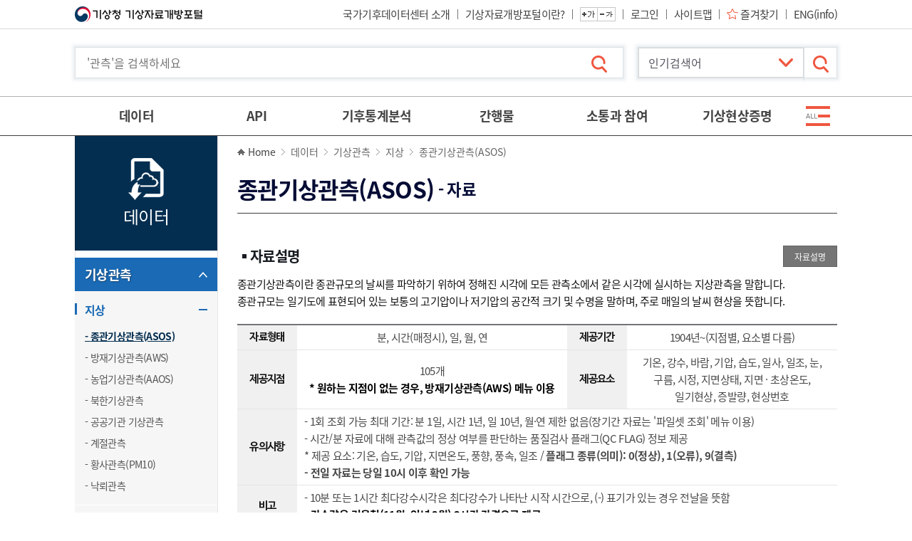

--- FILE ---
content_type: text/html; charset=UTF-8
request_url: https://data.kma.go.kr/data/grnd/selectAsosRltmList.do;jsessionid=H1DlIa5K5LlJBNeWijtYdLsG8WIw05En7zCI9s8RygrqKds2zBEPOnIxrDnLcrHM.was01_servlet_engine5?pgmNo=36
body_size: 228537
content:
<!DOCTYPE html>
<html lang="ko-KR" dir="ltr">
<head>
<meta charset="UTF-8" />
<meta http-equiv="X-UA-Compatible" content="IE=edge" />
<title>기상자료개방포털[데이터:기상관측:지상:종관기상관측(ASOS):자료]</title>
<meta name="keywords" content="기상청, 기상자료개방포털" />
<meta name="description" content="기상청, 기상자료개방포털" />
<meta name="viewport" content="width=device-width" /><!-- , initial-scale=0.5, minimum-scale=0.5, maximum-scale=1.0 -->

<link rel="shortcut icon" href="/resources/images/favicon.png"/>
<link rel="stylesheet" type="text/css" href="/resources/css/common.css" media="all" />
<link rel="stylesheet" type="text/css" href="/resources/css/font-awesome.min.css" media="all" />
<link rel="stylesheet" type="text/css" href="/resources/css/common-ui.css" media="all" />
<link rel="stylesheet" type="text/css" href="/resources/css/board.css" media="all" />
<link rel="stylesheet" type="text/css" href="/resources/css/layout.css" media="all" />
<link rel="stylesheet" type="text/css" href="/resources/css/sub.css" media="all" />
<link rel="stylesheet" type="text/css" href="/resources/css/sub-etc.css" media="all" />
<link rel="stylesheet" type="text/css" href="/resources/css/messagebox1.css" media="all" />
<link rel="stylesheet" type="text/css" href="/resources/css/srvEvl.css" />
<link rel="stylesheet" type="text/css" href="/resources/css/contents.css" />

<script src="/resources/js/jquery-2.1.0.min.js"></script>
<script src="/resources/js/ddlist.jquery.min.js"></script>
<script src="/resources/js/common.js"></script>
<script src="/resources/js/jquery-ui.min.js"></script>
<script src="/resources/js/slick.min.js"></script>
<script src="/resources/js/jquery.scrollTo.js"></script>
<script src="/resources/js/TweenMax.min.js"></script>
<script src="/resources/js/menu.js"></script>
<script src="/resources/js/jquery.messagebox.min.js"></script>

<script src="/resources/js/browser.js"></script>
<script src="/resources/js/custom.js"></script>
<!-- 공통 조회조건 필수 스크립트 시작 -->
<script src="/resources/js/userGroup.js"></script>
<!-- 공통 조회조건 필수 스크립트 종료 -->
<script src="/resources/js/dts.js"></script>

<script src="/resources/js/messages.js"></script>
<script src="/resources/js/gdsUtil.js"></script>
<script src="/resources/js/sub.js"></script>

<!-- Datepicker-->
<link rel="stylesheet" type="text/css" href="/resources/svc/js/datepicker/jquery-ui.css" media="all"/>
<script src="/resources/svc/js/datepicker/jquery-ui.js;jsessionid=dyzDx1WqOXd1aCCAPFKZG2Z6a7JaDgA7S1VM3tvngrsQepPlt3j19aGwMZ1yQTPz.was02_servlet_engine5" ></script>
<script src="/resources/svc/js/datepicker/jquery.ui.datepicker-ko.js;jsessionid=dyzDx1WqOXd1aCCAPFKZG2Z6a7JaDgA7S1VM3tvngrsQepPlt3j19aGwMZ1yQTPz.was02_servlet_engine5" ></script>
<style>
#loading-mask {
    position:absolute;
    top:0;
    left:0;
    background-color:#ffffff;
    opacity:0.80;
    filter:alpha(opacity=80);
    z-index:30000;
    display:none;
}
</style>

<script>
$(function(){  
	 
}); 

</script>
<!-- Matomo -->
<script>
  var _paq = window._paq || [];
  /* tracker methods like "setCustomDimension" should be called before "trackPageView" */
  _paq.push(['trackPageView']);
  _paq.push(['enableLinkTracking']);
  (function() {
	  var u="https://monitoring.kma.go.kr/";
    _paq.push(['setTrackerUrl', u+'matomo.php']);
    _paq.push(['setSiteId', '2']);
    var d=document, g=d.createElement('script'), s=d.getElementsByTagName('script')[0];
    g.type='text/javascript'; g.async=true; g.defer=true; g.src=u+'matomo.js'; s.parentNode.insertBefore(g,s);
  })();
</script>
<!-- End Matomo Code -->
<!-- page script -->
</head>
<body>
	
		<!-- wrap -->
		<div id="wrap" class="data">
			<header id="header">
			<div class="skip">
	            <strong class="blind">바로가기 목록</strong>
	            <ul class="skip_nav">
	               <li><a href="#gnb">주메뉴 바로가기</a></li>
	               <li><a href="#contents">본문 바로가기</a></li>
	            </ul>
	         </div>
			<!-- Start:Top Area -->
			<script>
var moveURLFlag = false;
var moveURL = '';
$(document).ready(function () {
	/* 폰트 변경 및 form submit 시 fontSize 파라미터 추가. custom.js 에..... */
	changeFontSize();
	$("form").each(function(){
		addFontSizeToFormOnsubmit($(this).attr("id"));
	});
	
	// 로그인
	$("#loginBtn").on('click', function(e){
		e.preventDefault();
// 		loginPopup("Y");
		popLayer(this);
	});
	
	// 로그아웃
	$("#logoutBtn").on('click', function(e){
		e.preventDefault();
		$("#loginYn").val("N");
		$("#topForm").attr("method", "post");
		$("#topForm").attr("action", $(this).attr('href')).submit();
	});
	
	// 회원가입
	$("#memberJoinBtn, #mypageBtn, #siteMapBtn").on('click', function(e){
		e.preventDefault();
		$("#topForm").attr("method", "post");
		$("#topForm").attr("action", $(this).attr('href')).submit();
	});
	
	//즐겨찾기
	$("#favBtn").on('click', function(e){
		e.preventDefault();
		favoritePopup();
	});
	
	loginSessionChk();
	
	$("input[name=dataSearch]").on("keypress", function(e){
		
		var kcode= (e.keyCode ? e.keyCode : e.which);
		if (kcode == 13){
			var dataSch = $("#dataSearch").val();
			
			if (dataSch.length < 2){
				Message.alert('검색어는 최소 2자 이상 입력해주세요');
				return false;
			}	
			
			goSearchResult(e);			
		}
		
		//return false;
	});

});

var GDSsessionExpireTime;
var isLogin = false;

function loginSessionChk(){
	if(isLogin){
		if(GDSsessionExpireTime == undefined ){
			GDSsessionExpireTime = new Date().getTime() + 10*60*1000;
		}
		if(GDSsessionExpireTime != undefined && GDSsessionExpireTime != ''){
			var currentTimeMillis = new Date().getTime();
			if(GDSsessionExpireTime < currentTimeMillis){
				Message.alert('로그아웃 되었습니다.');
				GDSsessionExpireTime = undefined;
				window.location.href='/login/logout.do';
			}
		}
		setTimeout('loginSessionChk()', 10000);
	}
}

function loginPopup(reloadYn){
	$("#loginPop").show();
	$(".layer").focus();
}

function changeLayOut(loginYN){
	$("#loginYn").val(loginYN);
	if(loginYN == "Y"){
		$("#myPage").show();
		$("#join").hide();
		$("#login").hide();
		$("#logout").show();
		$(".LOGIN_AREA").hide();
	}else{
		$("#myPage").hide();
		$("#join").show();
		$("#login").show();
		$("#logout").hide();
		$(".LOGIN_AREA").show();
	}
	
	checkLoginStatus();
	
	if(moveURLFlag){
		location.href = moveURL;
	}
}

//로그인 상태 체크
function checkLoginStatus(){
	//nothing to do
	//삭제 금지..
}

function goSearchResult(e){
	layer_beforeFocus = e;
	var dataSch = $("#dataSearch").val();
	
	if (dataSch.length < 2){
		Message.alert('검색어는 최소 2자 이상 입력해주세요');
		return false;
	}	
	
	$("#searchForm").attr("method", "post");
	$("#searchForm").attr("action", $(this).attr('href')).submit();
}
function fontSizeUp() {
   $('*').each(function(){
      if($(this).find('div, h1, h2, h3, h4, h5, ul, ol, li, p, strong, span, th, td, dl, dt, dd, a, label').length<1){
         $('body').addClass('changeFontSize');
         var currentSize = $(this).css("font-size");
         var num = parseFloat(currentSize, 10);
         var unit = currentSize.slice(-2);
         num += 2;
      	$(this).css("fontSize", num + unit);
      }
   })
}

function fontSizeDown() {
   $('div, li, dt, dd, p, strong, span, em, a, th, td, input, button, textarea, label, select, h1, h2, h3, h4, h5, h6').each(function(){
      if($(this).find('div, h1, h2, h3, h4, h5, ul, ol, li, p, strong, span, th, td, dl, dt, dd, a, label').length<1){
         $('body').addClass('changeFontSize');
         var currentSize = $(this).css("font-size");
         var num = parseFloat(currentSize, 10);
         var unit = currentSize.slice(-2);
         num -= 2;
      	$(this).css("fontSize", num + unit);
      }
   })
}

</script>	
	<form id="topForm" name="topForm" method="post" action="/;jsessionid=dyzDx1WqOXd1aCCAPFKZG2Z6a7JaDgA7S1VM3tvngrsQepPlt3j19aGwMZ1yQTPz.was02_servlet_engine5" >
		<input type="hidden" name="loginYn" id="loginYn" value="N" /> 
	</form>
	<div id="top">
		<div class="wfix">
			<h1>
				<a href="/cmmn/main.do;jsessionid=dyzDx1WqOXd1aCCAPFKZG2Z6a7JaDgA7S1VM3tvngrsQepPlt3j19aGwMZ1yQTPz.was02_servlet_engine5">
					<img src="/resources/images/common/logo_top1.png" alt="기상청">
					<img src="/resources/images/common/logo_top2.png" alt="기상자료개방포털">
					<!-- <img src="/resources/images/common/logo_top3.png" alt="보다 나은 정부"> -->
				</a>
			</h1>
			
			<div class="menu_top">
				<a id="orgIntro" href="/cmmn/static/staticPage.do?page=orgIntro&pgmNo=700" class="link_org">국가기후데이터센터 소개</a>
				<ul>
					<a href="/cmmn/static/staticPage.do;jsessionid=dyzDx1WqOXd1aCCAPFKZG2Z6a7JaDgA7S1VM3tvngrsQepPlt3j19aGwMZ1yQTPz.was02_servlet_engine5?page=intro" class="link_org">기상자료개방포털이란?</a>
				</ul>
				<ul class="ctr_font">
					<li><button type="button" class="btn_font_plus" onclick="javascript:fontSizeUp();" ><i class="ico_comm" >글자 크게 보기</i></button></li>
					<li><button type="button" class="btn_font_minus" onclick="javascript:fontSizeDown();" ><i class="ico_comm" >글자 작게 보기</i></button></li>
				</ul>
				
				<ul class="lst_link">
					<li id="myPage" class="no-bg"  style="display:none;"  ><a href="/mypage/member/updateMyInfo.do?pgmNo=76" id="mypageBtn">마이페이지</a></li>
					<li id="login"  ><a href="/login/login.do" id="loginBtn" data-layer="login">로그인</a></li>
					<li id="logout"  style="display:none;"  ><a href="/login/logout.do" id="logoutBtn">로그아웃</a></li>
					<li id="siteMap"><a id="siteMapBtn" href="/cmmn/siteMap.do">사이트맵</a></li>
					<li><a id="favBtn" href="javascript:;" class="ico_bfr" data-layer="favorite">즐겨찾기</a></li>
					<li><a href="/resources/html/en/aowdp.html">ENG(info)</a></li>
				</ul>
			</div>
		</div>
	</div>
	
<script>
function favoritePopup(){
	$("#favoritePop").remove();
	
	$.ajax({
		type: 'post',
		url: "/cmmn/myFavoriteLayerPopup.do;jsessionid=dyzDx1WqOXd1aCCAPFKZG2Z6a7JaDgA7S1VM3tvngrsQepPlt3j19aGwMZ1yQTPz.was02_servlet_engine5",
		dataType : "html",
		success: function(data) {

			var pop = $('<div id="favoritePop" class="wrap_layer on" style="display: block;">'+data+'</div>');
			$('body').append($(pop).clone());
						
			$(".favorite-pop").show();
			$(".favorite-pop").focus();
			
			var loginYN = $("#loginYn").val();
			if(loginYN === 'Y' || 'N' === 'Y'){
				$("#myMenu").show();
			} else {
				$("#info").show();
			}
		},
		error: function(jqXHR, textStatus, errorThrown) {
			Message.alert(textStatus);
			return false;			
		}
	});
		
}
</script>
<!-- End:Top Area -->
			<!-- Start:Header Area -->
			<script src="/resources/js/UserScriptConf.js"></script>
<script>
	$(document).on("keydown", "form #txtStnNm", function(event) {
	    return event.key != "Enter";
	});

	function goMenuPage(url, pgmNo, popupYn){
		
		if(popupYn == undefined || popupYn == null){
			popupYn = "N";
		}
		
		if(popupYn == "Y"){
			//window.open(url,"menuPopup","width=1200,height=800, toolbar=yes,menubar=yes,location=no,scrollbars=yes,status=no,resizable=yes");
			window.open(url, "_blank");
			return false;
		}

        if(FormUtil.inStr(url, "?")){
        	url = url + "?";
        }else{
        	url = url + "&";
        }
        url += "pgmNo="+pgmNo;

        $("#headerForm").attr("method", "post");
        $("#headerForm").attr("action", url).submit();
	}

	$(document).ready(function () {
		
		$(".sitemap-d2 li").mouseover(function(){
			$(this).find(".sitemap-d3").show();
			$(this).addClass("on");
		});
		
		$(".sitemap-d2 li").mouseout(function(){
			$(this).find(".sitemap-d3").hide();
			$(this).removeClass("on");
		});
		
	});
	
	function goPopular(){
		var page = $('#popularList').val()
		if(page!="none"){
			location.href = page;
		}
	}
</script>

	<!-- header -->
	<div class="hd_sch">
		<div class="wfix">
			<form id="headerForm" name="headerForm"  action="/;jsessionid=dyzDx1WqOXd1aCCAPFKZG2Z6a7JaDgA7S1VM3tvngrsQepPlt3j19aGwMZ1yQTPz.was02_servlet_engine5">
				<input type="hidden" name="gFontSize" id="gFontSize" value="" /> <!-- 폰트 크기 유지 위함. -->
			</form>
			
			<form id="downloadForm" name="downloadForm"  action="/;jsessionid=dyzDx1WqOXd1aCCAPFKZG2Z6a7JaDgA7S1VM3tvngrsQepPlt3j19aGwMZ1yQTPz.was02_servlet_engine5">
				<!-- 설명서 다운로드를 위한 linkMenuCd -->
			</form>
		   <h3 class="title_main">
			  <span>기상청 날씨데이터 서비스</span>
			  <strong class="tit"><em>기상</em>자료개방포털</strong>
		   </h3>
		   <a href="#search" class="tgl_sch mo"><i class="ico_comm">검색 열기</i></a>
		   <div id="search">
			  <label for="dataSearch" class="blind">통합 검색</label>
			  <button type="button" class="close_sch mo">검색 닫기</button>
			  <div class="wrap_inp">
				<form id="searchForm" name="searchForm" action="/sub/cmmn/searchResultMain.do">
					<input type="text" 		name="dataSearch" 			id="dataSearch" 		value=""	maxlength="30"	title="'관측'을 검색하세요" placeholder="'관측'을 검색하세요" />
					<input type="hidden" 		name="similarRegionStr" 	id="similarRegionStr" 	value="" />
					<input type="hidden" 		name="similarWordStr" 		id="similarWordStr" 	value="" />	<!-- operation$2020 FUN-07 -->
					<input type="hidden" 		name="mistakeWordStr" 		id="mistakeWordStr" 	value="" />
					 
				 </form>
				 <button type="button" class="btn_sch" onclick="goSearchResult(this);"><i class="ico_comm">검색</i></button>
			  </div>
			  
			  <div class="wrap_slt">
				 <label for="popularList" class="blind">인기 검색어</label>
				 <select name="popularList" id="popularList"  title="인기 검색어">
					<option value="none">&nbsp;&nbsp;인기검색어</option>
				<option value="/data/grnd/selectAsosRltmList.do?pgmNo=36">&nbsp;&nbsp;1. 종관기상관측(ASOS)</option>
				<option value="/data/grnd/selectAwsRltmList.do?pgmNo=56">&nbsp;&nbsp;2. 방재기상관측(AWS)</option>
				<option value="/data/lightning/lightningRltmList.do?pgmNo=641">&nbsp;&nbsp;3. 낙뢰관측</option>
				<option value="/data/weatherIssue/ydstList.do?pgmNo=695">&nbsp;&nbsp;4. 황사</option>
				<option value="/data/grnd/selectAwosRltmList.do?pgmNo=638">&nbsp;&nbsp;5. 공공기관 기상관측</option>
				<option value="/data/sea/selectFargoBuoyRltmList.do?pgmNo=55">&nbsp;&nbsp;6. 파고부이</option>
				<option value="/data/sea/selectBuoyRltmList.do?pgmNo=52">&nbsp;&nbsp;7. 해양기상부이</option>
				<option value="/data/air/selectAmosRltmList.do?pgmNo=575">&nbsp;&nbsp;8. 공항기상관측(AMOS)</option>
				<option value="/data/climate/selectDustRltmList.do?pgmNo=68">&nbsp;&nbsp;9. 황사관측(PM10)</option>
				<option value="/data/weatherReport/wsrList.do?pgmNo=647">&nbsp;&nbsp;10. 기상특보</option>
				</select>
				 <button type="button" class="btn_sch" onclick="goPopular();"><i class="ico_comm">검색</i></button>
			  </div>
		   </div>
		</div>
	</div>
	<!-- //header -->
	
	<button type="button" class="tgl_menu mo"><i>메뉴 열기/닫기</i></button>
	<nav id="gnb" tabindex="-1">
	    <ul class="links_member">
	        <li><a href="javascript:;" onclick="popLayer(this)" data-layer="login">로그인</a></li>
	        <li><a href="/cmmn/selectMemberAgree.do">회원가입</a></li>
	    </ul>
	    <h2 class="blind">사이트 메뉴</h2>
	
	    <div class="wfix">
	        <ul class="lst_menu">
	            <li class="m2">
	                <a href="/data/grnd/selectAsosRltmList.do;jsessionid=dyzDx1WqOXd1aCCAPFKZG2Z6a7JaDgA7S1VM3tvngrsQepPlt3j19aGwMZ1yQTPz.was02_servlet_engine5?pgmNo=36" class="d1">데이터</a>
	                <a href="javascript:;" class="tit_d1 mo">데이터</a>
	                <div class="wrap_sub">
	                    <ul class="depth2">
	                        
							<li>
	                            <a href="/data/grnd/selectAsosRltmList.do" onclick="goMenuPage('/data/grnd/selectAsosRltmList.do','36','N');return false;"  class="d2 ico_bfr">기상관측</a>
	                            <a href="javascript:;" class="tit_d2 mo">기상관측</a>
	                            <ul class="depth3">
									<li ><a href="/data/grnd/selectAsosRltmList.do" onclick="goMenuPage('/data/grnd/selectAsosRltmList.do','36','N');return false;" class="d3">지상</a></li>
									<li ><a href="/data/sea/selectBuoyRltmList.do" onclick="goMenuPage('/data/sea/selectBuoyRltmList.do','52','N');return false;" class="d3">해양</a></li>
									<li ><a href="/data/hr/selectRdsdRltmList.do" onclick="goMenuPage('/data/hr/selectRdsdRltmList.do','49','N');return false;" class="d3">고층</a></li>
									<li ><a href="/data/air/selectAmosRltmList.do" onclick="goMenuPage('/data/air/selectAmosRltmList.do','575','N');return false;" class="d3">항공</a></li>
									<li ><a href="/data/ogd/selectGtsRltmList.do" onclick="goMenuPage('/data/ogd/selectGtsRltmList.do','658','N');return false;" class="d3">세계기상전문(GTS)</a></li>
									</ul>
	                        </li>
							<li>
	                            <a href="/data/rmt/rmtList.do?code=21" onclick="goMenuPage('/data/rmt/rmtList.do?code=21','683','N');return false;"  class="d2 ico_bfr">기상위성</a>
	                            <a href="javascript:;" class="tit_d2 mo">기상위성</a>
	                            <ul class="depth3">
									<li ><a href="/data/rmt/rmtList.do?code=20" onclick="goMenuPage('/data/rmt/rmtList.do?code=20','63','N');return false;" class="d3">천리안 위성 1호</a></li>
									<li ><a href="/data/rmt/rmtList.do?code=21" onclick="goMenuPage('/data/rmt/rmtList.do?code=21','683','N');return false;" class="d3">천리안 위성 2A호</a></li>
									</ul>
	                        </li>
							<li>
	                            <a href="/data/rmt/rmtList.do?code=10" onclick="goMenuPage('/data/rmt/rmtList.do?code=10','61','N');return false;"  class="d2 ico_bfr">레이더</a>
	                            <a href="javascript:;" class="tit_d2 mo">레이더</a>
	                            <ul class="depth3">
									<li ><a href="/data/rmt/rmtList.do?code=10" onclick="goMenuPage('/data/rmt/rmtList.do?code=10','61','N');return false;" class="d3">사이트</a></li>
									<li ><a href="/data/rmt/rmtList.do?code=11" onclick="goMenuPage('/data/rmt/rmtList.do?code=11','62','N');return false;" class="d3">합성</a></li>
									</ul>
	                        </li>
							<li>
	                            <a href="/data/rmt/rmtList.do?code=400" onclick="goMenuPage('/data/rmt/rmtList.do?code=400','570','N');return false;"  class="d2 ico_bfr">기상예보</a>
	                            <a href="javascript:;" class="tit_d2 mo">기상예보</a>
	                            <ul class="depth3">
									<li ><a href="/data/rmt/rmtList.do?code=400" onclick="goMenuPage('/data/rmt/rmtList.do?code=400','570','N');return false;" class="d3">동네예보</a></li>
									<li ><a href="/data/weatherReport/wsrList.do" onclick="goMenuPage('/data/weatherReport/wsrList.do','647','N');return false;" class="d3">기상특보</a></li>
									<li ><a href="/data/typhoonData/typList.do" onclick="goMenuPage('/data/typhoonData/typList.do','688','N');return false;" class="d3">태풍예보</a></li>
									<li ><a href="/data/weatherReport/hwImpactList.do" onclick="goMenuPage('/data/weatherReport/hwImpactList.do','696','N');return false;" class="d3">영향예보</a></li>
									</ul>
	                        </li>
							<li>
	                            <a href="/data/rmt/rmtList.do?code=312" onclick="goMenuPage('/data/rmt/rmtList.do?code=312','64','N');return false;"  class="d2 ico_bfr">수치모델</a>
	                            <a href="javascript:;" class="tit_d2 mo">수치모델</a>
	                            <ul class="depth3">
									<li ><a href="/data/rmt/rmtList.do?code=372" onclick="goMenuPage('/data/rmt/rmtList.do?code=372','568','N');return false;" class="d3">수치분석일기도</a></li>
									<li ><a href="/data/rmt/rmtList.do?code=312" onclick="goMenuPage('/data/rmt/rmtList.do?code=312','64','N');return false;" class="d3">단·중기예측</a></li>
									<li ><a href="/data/rmt/rmtList.do?code=320" onclick="goMenuPage('/data/rmt/rmtList.do?code=320','66','N');return false;" class="d3">초단기예측</a></li>
									<li ><a href="/data/rmt/rmtList.do?code=330" onclick="goMenuPage('/data/rmt/rmtList.do?code=330','87','N');return false;" class="d3">파랑모델</a></li>
									</ul>
	                        </li>
							<li>
	                            <a href="/data/gaw/selectGHGsRltmList.do" onclick="goMenuPage('/data/gaw/selectGHGsRltmList.do','587','N');return false;"  class="d2 ico_bfr">기후</a>
	                            <a href="javascript:;" class="tit_d2 mo">기후</a>
	                            <ul class="depth3">
									<li ><a href="/data/gaw/selectGHGsRltmList.do" onclick="goMenuPage('/data/gaw/selectGHGsRltmList.do','587','N');return false;" class="d3">기후변화감시</a></li>
									<li ><a href="/data/gaw/selectSpiRltmList.do" onclick="goMenuPage('/data/gaw/selectSpiRltmList.do','734','N');return false;" class="d3">가뭄</a></li>
									</ul>
	                        </li>
							<li>
	                            <a href="/data/lwi/lwiRltmList.do" onclick="goMenuPage('/data/lwi/lwiRltmList.do','635','N');return false;"  class="d2 ico_bfr">응용기상</a>
	                            <a href="javascript:;" class="tit_d2 mo">응용기상</a>
	                            <ul class="depth3">
									<li ><a href="/data/lwi/lwiRltmList.do" onclick="goMenuPage('/data/lwi/lwiRltmList.do','635','N');return false;" class="d3">기상지수</a></li>
									<li ><a href="/data/weatherResourceMap/selectWeatherResourceMapSla.do" onclick="goMenuPage('/data/weatherResourceMap/selectWeatherResourceMapSla.do','108','N');return false;" class="d3">기상자원지도</a></li>
									</ul>
	                        </li>
							<li>
	                            <a href="/data/weatherReport/eqkList.do" onclick="goMenuPage('/data/weatherReport/eqkList.do','654','N');return false;"  class="d2 ico_bfr">지진화산</a>
	                            <a href="javascript:;" class="tit_d2 mo">지진화산</a>
	                            <ul class="depth3">
									<li ><a href="/data/weatherReport/eqkList.do" onclick="goMenuPage('/data/weatherReport/eqkList.do','654','N');return false;" class="d3">지진화산 특·정보</a></li>
									</ul>
	                        </li>
							<li>
	                            <a href="/data/focusobs/focusobsList.do?gubun=KEOP" onclick="goMenuPage('/data/focusobs/focusobsList.do?gubun=KEOP','750','N');return false;"  class="d2 ico_bfr">집중관측</a>
	                            <a href="javascript:;" class="tit_d2 mo">집중관측</a>
	                            <ul class="depth3">
									<li ><a href="/data/focusobs/focusobsList.do?gubun=KEOP" onclick="goMenuPage('/data/focusobs/focusobsList.do?gubun=KEOP','750','N');return false;" class="d3">연구용집중관측</a></li>
									<li ><a href="/data/focusobs/focusobsList.do?gubun=FRSTFIRE" onclick="goMenuPage('/data/focusobs/focusobsList.do?gubun=FRSTFIRE','751','N');return false;" class="d3">산불지원</a></li>
									<li ><a href="/data/focusobs/focusobsList.do?gubun=KWYD" onclick="goMenuPage('/data/focusobs/focusobsList.do?gubun=KWYD','752','N');return false;" class="d3">강원영동</a></li>
									<li ><a href="/data/focusobs/focusobsList.do?gubun=MTRAREA" onclick="goMenuPage('/data/focusobs/focusobsList.do?gubun=MTRAREA','753','N');return false;" class="d3">수도권 위험기상</a></li>
									</ul>
	                        </li>
							<li>
	                            <a href="/data/weatherIssue/slthtList.do" onclick="goMenuPage('/data/weatherIssue/slthtList.do','690','N');return false;"  class="d2 ico_bfr">날씨 이슈별 데이터</a>
	                            <a href="javascript:;" class="tit_d2 mo">날씨 이슈별 데이터</a>
	                            <ul class="depth3">
									<li ><a href="/data/weatherIssue/slthtList.do" onclick="goMenuPage('/data/weatherIssue/slthtList.do','690','N');return false;" class="d3">폭염</a></li>
									<li ><a href="/data/weatherIssue/ydstList.do" onclick="goMenuPage('/data/weatherIssue/ydstList.do','695','N');return false;" class="d3">황사</a></li>
									<li ><a href="/data/weatherIssue/cdwvList.do" onclick="goMenuPage('/data/weatherIssue/cdwvList.do','723','N');return false;" class="d3">한파</a></li>
									<li ><a href="/data/weatherIssue/typList.do" onclick="goMenuPage('/data/weatherIssue/typList.do','724','N');return false;" class="d3">태풍</a></li>
									</ul>
	                        </li>
							<li>
	                            <a href="/data/history/selectJoseonDynastyHistoryList.do" onclick="goMenuPage('/data/history/selectJoseonDynastyHistoryList.do','81','N');return false;"  class="d2 ico_bfr">역사기후</a>
	                            <a href="javascript:;" class="tit_d2 mo">역사기후</a>
	                            <ul class="depth3">
									<li ><a href="/cdps/record/selectRecordList.do" onclick="goMenuPage('/cdps/record/selectRecordList.do','45','N');return false;" class="d3">자기기록지</a></li>
									<li ><a href="/cdps/weather/selectWeatherList.do" onclick="goMenuPage('/cdps/weather/selectWeatherList.do','44','N');return false;" class="d3">종이일기도</a></li>
									<li ><a href="/cdps/original/selectOriginalList.do" onclick="goMenuPage('/cdps/original/selectOriginalList.do','46','N');return false;" class="d3">통계원부류</a></li>
									<li ><a href="/cdps/original/selectOriginalMaritimeList.do" onclick="goMenuPage('/cdps/original/selectOriginalMaritimeList.do','202','N');return false;" class="d3">역사자료</a></li>
									<li ><a href="/data/publication/publicationHsList.do" onclick="goMenuPage('/data/publication/publicationHsList.do','153','N');return false;" class="d3">기상기록집</a></li>
									</ul>
	                        </li>
							<li>
	                            <a href="/tmeta/stn/selectStnList.do" onclick="goMenuPage('/tmeta/stn/selectStnList.do','123','N');return false;"  class="d2 ico_bfr">메타데이터</a>
	                            <a href="javascript:;" class="tit_d2 mo">메타데이터</a>
	                            <ul class="depth3">
									<li ><a href="/tmeta/stn/selectStnList.do" onclick="goMenuPage('/tmeta/stn/selectStnList.do','123','N');return false;" class="d3">지점정보</a></li>
									<li ><a href="/tmeta/stcs/selectMetaList.do" onclick="goMenuPage('/tmeta/stcs/selectMetaList.do','714','N');return false;" class="d3">통계정보</a></li>
									<li ><a href="/tmeta/selectNumericalModelList.do?grupCd=06" onclick="goMenuPage('/tmeta/selectNumericalModelList.do?grupCd=06','745','N');return false;" class="d3">수치예보모델</a></li>
									</ul>
	                        </li>
							<li>
	                            <a href="/data/qualityInfo/qcPresentList.do" onclick="goMenuPage('/data/qualityInfo/qcPresentList.do','676','N');return false;"  class="d2 ico_bfr">품질정보</a>
	                            <a href="javascript:;" class="tit_d2 mo">품질정보</a>
	                            <ul class="depth3">
									<li ><a href="/data/qualityInfo/qcPresentList.do" onclick="goMenuPage('/data/qualityInfo/qcPresentList.do','676','N');return false;" class="d3">품질현황</a></li>
									<li ><a href="/data/qualityInfo/qcReportList.do" onclick="goMenuPage('/data/qualityInfo/qcReportList.do','677','N');return false;" class="d3">데이터품질리포트</a></li>
									</ul>
	                        </li>
							</ul>
	                </div>
	            </li>
	            
	            <li class="m5"><a href="https://apihub.kma.go.kr" class="d1" target="_brank">API</a></li>
	            
	            <li class="m3">
					<a href="/stcs/grnd/grndTaList.do;jsessionid=dyzDx1WqOXd1aCCAPFKZG2Z6a7JaDgA7S1VM3tvngrsQepPlt3j19aGwMZ1yQTPz.was02_servlet_engine5?pgmNo=70" class="d1">기후통계분석</a>
					<a href="javascript:;" class="tit_d1 mo">기후통계분석</a>
	                <div class="wrap_sub">
	                    <ul class="depth2">
							<li><a href="/climate/average30Years/selectAverage30YearsKoreaList.do" onclick="goMenuPage('/climate/average30Years/selectAverage30YearsKoreaList.do','188','N');return false;" class="d2 ico_bfr">평년값</a><a href="javascript:;" class="tit_d2 mo">평년값</a>
	                            <ul class="depth3">
									<li><a href="/climate/average30Years/selectAverage30YearsKoreaList.do" onclick="goMenuPage('/climate/average30Years/selectAverage30YearsKoreaList.do','188','N');return false;" class="d3">우리나라 기후평년값</a></li>
									<li><a href="/climate/average30Years/selectAverage30YearsNorthKoreaList.do" onclick="goMenuPage('/climate/average30Years/selectAverage30YearsNorthKoreaList.do','731','N');return false;" class="d3">북한 기후평년값</a></li>
									<li><a href="/climate/average30Years/selectAverage30YearsWorldList.do" onclick="goMenuPage('/climate/average30Years/selectAverage30YearsWorldList.do','560','N');return false;" class="d3">세계기후평년값</a></li>
									</ul>
	                        </li>
							
	                        <li><a href="/climate/RankState/selectRankStatisticsDivisionList.do" onclick="goMenuPage('/climate/RankState/selectRankStatisticsDivisionList.do','179','N');return false;" class="d2 ico_bfr">통계분석</a><a href="javascript:;" class="tit_d2 mo">통계분석</a>
	                            <ul class="depth3">
									<li><a href="/climate/RankState/selectRankStatisticsDivisionList.do" onclick="goMenuPage('/climate/RankState/selectRankStatisticsDivisionList.do','179','N');return false;" class="d3">조건별통계</a></li>
									<li><a href="/stcs/grnd/grndTaList.do" onclick="goMenuPage('/stcs/grnd/grndTaList.do','70','N');return false;" class="d3">기온분석</a></li>
									<li><a href="/stcs/grnd/grndRnList.do" onclick="goMenuPage('/stcs/grnd/grndRnList.do','69','N');return false;" class="d3">강수량분석</a></li>
									<li><a href="/climate/StatisticsDivision/selectStatisticsDivision.do" onclick="goMenuPage('/climate/StatisticsDivision/selectStatisticsDivision.do','158','N');return false;" class="d3">다중지점통계</a></li>
									<li><a href="/climate/solarTerms/solarTerms.do" onclick="goMenuPage('/climate/solarTerms/solarTerms.do','104','N');return false;" class="d3">24절기</a></li>
									<li><a href="/climate/extremum/selectExtremumList.do" onclick="goMenuPage('/climate/extremum/selectExtremumList.do','103','N');return false;" class="d3">순위값</a></li>
									<li><a href="/climate/rainySeason/selectRainySeasonList.do" onclick="goMenuPage('/climate/rainySeason/selectRainySeasonList.do','120','N');return false;" class="d3">장마</a></li>
									</ul>
	                        </li>
							
	                        <li><a href="/climate/heatWave/selectHeatWaveChart.do" onclick="goMenuPage('/climate/heatWave/selectHeatWaveChart.do','106','N');return false;" class="d2 ico_bfr">기상현상일수</a><a href="javascript:;" class="tit_d2 mo">기상현상일수</a>
	                            <ul class="depth3">
									<li><a href="/stcs/grnd/grndRnDayList.do" onclick="goMenuPage('/stcs/grnd/grndRnDayList.do','156','N');return false;" class="d3">강수일수</a></li>
									<li><a href="/climate/snw/selectSnwChart.do" onclick="goMenuPage('/climate/snw/selectSnwChart.do','697','N');return false;" class="d3">눈일수</a></li>
									<li><a href="/climate/yellowDust/selectYellowDustChart.do" onclick="goMenuPage('/climate/yellowDust/selectYellowDustChart.do','112','N');return false;" class="d3">황사일수</a></li>
									<li><a href="/climate/heatWave/selectHeatWaveChart.do" onclick="goMenuPage('/climate/heatWave/selectHeatWaveChart.do','106','N');return false;" class="d3">폭염일수</a></li>
									<li><a href="/climate/tropicalNight/selectTropicalNightChart.do" onclick="goMenuPage('/climate/tropicalNight/selectTropicalNightChart.do','105','N');return false;" class="d3">열대야일수</a></li>
									<li><a href="/climate/fog/selectFogChart.do" onclick="goMenuPage('/climate/fog/selectFogChart.do','706','N');return false;" class="d3">안개일수</a></li>
									<li><a href="/climate/frst/selectFrstChart.do" onclick="goMenuPage('/climate/frst/selectFrstChart.do','705','N');return false;" class="d3">서리일수</a></li>
									<li><a href="/climate/frz/selectFrzChart.do" onclick="goMenuPage('/climate/frz/selectFrzChart.do','707','N');return false;" class="d3">결빙일수</a></li>
									<li><a href="/climate/hail/selectHailChart.do" onclick="goMenuPage('/climate/hail/selectHailChart.do','698','N');return false;" class="d3">우박일수</a></li>
									<li><a href="/climate/storm/selectStormChart.do" onclick="goMenuPage('/climate/storm/selectStormChart.do','708','N');return false;" class="d3">폭풍일수</a></li>
									<li><a href="/climate/thdblt/selectThdbltChart.do" onclick="goMenuPage('/climate/thdblt/selectThdbltChart.do','699','N');return false;" class="d3">뇌전일수</a></li>
									<li><a href="/climate/cdwv/selectCdwvChart.do" onclick="goMenuPage('/climate/cdwv/selectCdwvChart.do','733','N');return false;" class="d3">한파일수</a></li>
									</ul>
	                        </li>
							
	                        <li><a href="/stcs/grnd/selectCloudSpecifyDay.do" onclick="goMenuPage('/stcs/grnd/selectCloudSpecifyDay.do','671','N');return false;" class="d2 ico_bfr">계급별일수</a><a href="javascript:;" class="tit_d2 mo">계급별일수</a>
	                            <ul class="depth3">
									<li><a href="/stcs/grnd/selectCloudSpecifyDay.do" onclick="goMenuPage('/stcs/grnd/selectCloudSpecifyDay.do','671','N');return false;" class="d3">전운량 계급별일수</a></li>
									<li><a href="/stcs/grnd/selectRnSpecifyDay.do" onclick="goMenuPage('/stcs/grnd/selectRnSpecifyDay.do','672','N');return false;" class="d3">강수 계급별일수</a></li>
									<li><a href="/climate/ObsValSearch/selectObsValSearchWindRose.do" onclick="goMenuPage('/climate/ObsValSearch/selectObsValSearchWindRose.do','161','N');return false;" class="d3">바람 계급별일수(바람장미)</a></li>
									</ul>
	                        </li>
							
	                        <li><a href="/climate/windChill/selectWindChillChart.do" onclick="goMenuPage('/climate/windChill/selectWindChillChart.do','111','N');return false;" class="d2 ico_bfr">응용기상분석</a><a href="javascript:;" class="tit_d2 mo">응용기상분석</a>
	                            <ul class="depth3">
									<li><a href="/climate/windChill/selectWindChillChart.do" onclick="goMenuPage('/climate/windChill/selectWindChillChart.do','111','N');return false;" class="d3">체감온도</a></li>
									<li><a href="/climate/ehum/selectEhumChart.do" onclick="goMenuPage('/climate/ehum/selectEhumChart.do','110','N');return false;" class="d3">실효습도</a></li>
									<li><a href="/climate/sot/selectSotChart.do" onclick="goMenuPage('/climate/sot/selectSotChart.do','100','N');return false;" class="d3">적산온도</a></li>
									</ul>
	                        </li>
							
	                        </ul>
	                </div>
	            </li>
	            <li class="m4"><a href="/data/publication/publicationAsosList.do;jsessionid=dyzDx1WqOXd1aCCAPFKZG2Z6a7JaDgA7S1VM3tvngrsQepPlt3j19aGwMZ1yQTPz.was02_servlet_engine5?pgmNo=143" class="d1">간행물</a><a href="javascript:;" class="tit_d1 mo">간행물</a>
	                <div class="wrap_sub">
	                    <ul class="depth2">
							<li>
								<a href="/data/publication/publicationAsosList.do" onclick="goMenuPage('/data/publication/publicationAsosList.do','143','N');return false;" class="d2 ico_bfr">지상</a>
								<a href="javascript:;" class="tit_d2 mo">지상</a>
		                            <ul class="depth3">
										<li><a href="/data/publication/publicationAsosList.do" onclick="goMenuPage('/data/publication/publicationAsosList.do','143','N');return false;" class="d3">지상</a></li>
		                                <li><a href="/data/publication/publicationAwsList.do" onclick="goMenuPage('/data/publication/publicationAwsList.do','145','N');return false;" class="d3">방재</a></li>
		                                <li><a href="/data/publication/publicationAgList.do" onclick="goMenuPage('/data/publication/publicationAgList.do','146','N');return false;" class="d3">농업</a></li>
		                                <li><a href="/data/publication/publicationNkList.do" onclick="goMenuPage('/data/publication/publicationNkList.do','566','N');return false;" class="d3">북한</a></li>
		                                </ul>
		                        </li>
							<li>
								<a href="/data/publication/publicationSeList.do" onclick="goMenuPage('/data/publication/publicationSeList.do','148','N');return false;" class="d2 ico_bfr">해양</a>
								<a href="javascript:;" class="tit_d2 mo">해양</a>
		                            <ul class="depth3">
										<li><a href="/data/publication/publicationSeList.do" onclick="goMenuPage('/data/publication/publicationSeList.do','148','N');return false;" class="d3">해양</a></li>
		                                </ul>
		                        </li>
							<li>
								<a href="/data/publication/publicationTmList.do" onclick="goMenuPage('/data/publication/publicationTmList.do','147','N');return false;" class="d2 ico_bfr">고층</a>
								<a href="javascript:;" class="tit_d2 mo">고층</a>
		                            <ul class="depth3">
										<li><a href="/data/publication/publicationTmList.do" onclick="goMenuPage('/data/publication/publicationTmList.do','147','N');return false;" class="d3">고층</a></li>
		                                </ul>
		                        </li>
							<li>
								<a href="https://www.kma.go.kr/kma/archive/pub.jsp?field1=grp&text1=lgt_yearly" onclick="goMenuPage('https://www.kma.go.kr/kma/archive/pub.jsp?field1=grp&text1=lgt_yearly','149','Y');return false;" class="d2 ico_bfr">레이더</a>
								<a href="javascript:;" class="tit_d2 mo">레이더</a>
		                            <ul class="depth3">
										<li><a href="https://www.kma.go.kr/kma/archive/pub.jsp?field1=grp&text1=lgt_yearly" onclick="goMenuPage('https://www.kma.go.kr/kma/archive/pub.jsp?field1=grp&text1=lgt_yearly','149','Y');return false;" class="d3">낙뢰연보</a></li>
		                                </ul>
		                        </li>
							<li>
								<a href="https://www.kma.go.kr/kma/archive/pub.jsp?field1=grp&text1=earthquakeye" onclick="goMenuPage('https://www.kma.go.kr/kma/archive/pub.jsp?field1=grp&text1=earthquakeye','150','Y');return false;" class="d2 ico_bfr">지진</a>
								<a href="javascript:;" class="tit_d2 mo">지진</a>
		                            <ul class="depth3">
										<li><a href="https://www.kma.go.kr/kma/archive/pub.jsp?field1=grp&text1=earthquakeye" onclick="goMenuPage('https://www.kma.go.kr/kma/archive/pub.jsp?field1=grp&text1=earthquakeye','150','Y');return false;" class="d3">지진연보</a></li>
		                                </ul>
		                        </li>
							<li>
								<a href="https://amo.kma.go.kr/weather/stat/airport-climate.do" onclick="goMenuPage('https://amo.kma.go.kr/weather/stat/airport-climate.do','152','Y');return false;" class="d2 ico_bfr">항공</a>
								<a href="javascript:;" class="tit_d2 mo">항공</a>
		                            <ul class="depth3">
										<li><a href="/data/publication/publicationMetList.do" onclick="goMenuPage('/data/publication/publicationMetList.do','682','N');return false;" class="d3">항공기상연월보</a></li>
		                                <li><a href="https://amo.kma.go.kr/weather/stat/airport-climate.do" onclick="goMenuPage('https://amo.kma.go.kr/weather/stat/airport-climate.do','152','Y');return false;" class="d3">항공기후정보</a></li>
		                                </ul>
		                        </li>
							<li>
								<a href="http://www.climate.go.kr/home/bbs/list.php?code=25&bname=report" onclick="goMenuPage('http://www.climate.go.kr/home/bbs/list.php?code=25&bname=report','151','Y');return false;" class="d2 ico_bfr">기후변화</a>
								<a href="javascript:;" class="tit_d2 mo">기후변화</a>
		                            <ul class="depth3">
										<li><a href="http://www.climate.go.kr/home/bbs/list.php?code=25&bname=report" onclick="goMenuPage('http://www.climate.go.kr/home/bbs/list.php?code=25&bname=report','151','Y');return false;" class="d3">지구대기감시보고서</a></li>
		                                <li><a href="http://www.climate.go.kr/home/bbs/list.php?code=93&amp;bname=abnormal" onclick="goMenuPage('http://www.climate.go.kr/home/bbs/list.php?code=93&amp;bname=abnormal','154','Y');return false;" class="d3">이상기후보고서</a></li>
		                                </ul>
		                        </li>
							<li>
								<a href="/data/publication/publicationWbList.do" onclick="goMenuPage('/data/publication/publicationWbList.do','155','N');return false;" class="d2 ico_bfr">백서</a>
								</li>
							<li>
								<a href="/data/publication/publicationGlList.do" onclick="goMenuPage('/data/publication/publicationGlList.do','681','N');return false;" class="d2 ico_bfr">규정&middot;지침</a>
								</li>
							</ul>
	                </div>
	            </li>
	            <li class="m5"><a href="/community/board/selectBoardList.do;jsessionid=dyzDx1WqOXd1aCCAPFKZG2Z6a7JaDgA7S1VM3tvngrsQepPlt3j19aGwMZ1yQTPz.was02_servlet_engine5?bbrdTypeNo=2&amp;pgmNo=40" class="d1">소통과 참여</a><a href="javascript:;" class="tit_d1 mo">소통과 참여</a>
	                <div class="wrap_sub">
	                    <div class="quick">
							<a href="/community/board/selectBoardList.do?bbrdTypeNo=3&pgmNo=95" class="link_faq">FAQ</a>
							<a href="/community/board/selectBoardList.do?bbrdTypeNo=1&pgmNo=96" class="link_qna">QnA</a>
						</div>
	                    <ul class="depth2">
							<li><a href="/community/board/selectBoardList.do?bbrdTypeNo=2" class="d2 ico_bfr" onclick="goMenuPage('/community/board/selectBoardList.do?bbrdTypeNo=2','40','N');return false;">공지사항</a></li>
							<li><a href="/community/board/selectBoardList.do?bbrdTypeNo=4" class="d2 ico_bfr" onclick="goMenuPage('/community/board/selectBoardList.do?bbrdTypeNo=4','92','N');return false;">자료실</a></li>
							<li><a href="/community/board/selectBoardList.do?bbrdTypeNo=3" class="d2 ico_bfr" onclick="goMenuPage('/community/board/selectBoardList.do?bbrdTypeNo=3','95','N');return false;">FAQ</a></li>
							<li><a href="/community/board/selectBoardList.do?bbrdTypeNo=1" class="d2 ico_bfr" onclick="goMenuPage('/community/board/selectBoardList.do?bbrdTypeNo=1','96','N');return false;">QnA</a></li>
							<li><a href="/community/selectErrorDataList.do" class="d2 ico_bfr" onclick="goMenuPage('/community/selectErrorDataList.do','141','N');return false;">데이터품질대화방</a></li>
							<li><a href="/community/board/selectBoardList.do?bbrdTypeNo=7" class="d2 ico_bfr" onclick="goMenuPage('/community/board/selectBoardList.do?bbrdTypeNo=7','59','N');return false;">자유게시판</a></li>
							<li><a href="/community/selectVisualizationList.do" class="d2 ico_bfr" onclick="goMenuPage('/community/selectVisualizationList.do','722','N');return false;">시각화 정보</a></li>
							<li><a href="/community/selectNuriLove.do" class="d2 ico_bfr" onclick="goMenuPage('/community/selectNuriLove.do','747','N');return false;">누리사랑방</a></li>
							</ul>
	                </div>
	            </li>
	            
	            <li class="m5"><a href="http://minwon.kma.go.kr" class="d1" target="_brank">기상현상증명</a></li>
	            
	        </ul>
	        <a href="javascript:;" class="btn_allmenu "><i class="ico_comm">전체메뉴 열기/닫기</i></a>
	        <div class="wrap_allMenu">
	            <ul class="allMenu">
	                <li class="m2"><a href="#" onclick="javascript:goMenuPage('/data/grnd/selectAsosRltmList.do','36');return false;" class="d1">데이터</a><a href="javascript:;" class="tit_d1 mo">데이터</a>
						<div class="wrap_sub">
	                        <ul class="depth2">
								<li><a href="#" onclick="javascript:goMenuPage('/data/grnd/selectAsosRltmList.do','36');return false;" class="d2 ico_bfr">기상관측</a><a href="javascript:;" class="tit_d2 mo">기상관측</a><ul class="depth3">
										<li><a href="#" onclick="javascript:goMenuPage('/data/grnd/selectAsosRltmList.do','36');return false;" class="d3">지상</a></li>
	                                    <li><a href="#" onclick="javascript:goMenuPage('/data/sea/selectBuoyRltmList.do','52');return false;" class="d3">해양</a></li>
	                                    <li><a href="#" onclick="javascript:goMenuPage('/data/hr/selectRdsdRltmList.do','49');return false;" class="d3">고층</a></li>
	                                    <li><a href="#" onclick="javascript:goMenuPage('/data/air/selectAmosRltmList.do','575');return false;" class="d3">항공</a></li>
	                                    <li><a href="#" onclick="javascript:goMenuPage('/data/ogd/selectGtsRltmList.do','658');return false;" class="d3">세계기상전문(GTS)</a></li>
	                                    </ul>
	                                </li>
	                            <li><a href="#" onclick="javascript:goMenuPage('/data/rmt/rmtList.do?code=21','683');return false;" class="d2 ico_bfr">기상위성</a><a href="javascript:;" class="tit_d2 mo">기상위성</a><ul class="depth3">
										<li><a href="#" onclick="javascript:goMenuPage('/data/rmt/rmtList.do?code=20','63');return false;" class="d3">천리안 위성 1호</a></li>
	                                    <li><a href="#" onclick="javascript:goMenuPage('/data/rmt/rmtList.do?code=21','683');return false;" class="d3">천리안 위성 2A호</a></li>
	                                    </ul>
	                                </li>
	                            <li><a href="#" onclick="javascript:goMenuPage('/data/rmt/rmtList.do?code=10','61');return false;" class="d2 ico_bfr">레이더</a><a href="javascript:;" class="tit_d2 mo">레이더</a><ul class="depth3">
										<li><a href="#" onclick="javascript:goMenuPage('/data/rmt/rmtList.do?code=10','61');return false;" class="d3">사이트</a></li>
	                                    <li><a href="#" onclick="javascript:goMenuPage('/data/rmt/rmtList.do?code=11','62');return false;" class="d3">합성</a></li>
	                                    </ul>
	                                </li>
	                            <li><a href="#" onclick="javascript:goMenuPage('/data/rmt/rmtList.do?code=400','570');return false;" class="d2 ico_bfr">기상예보</a><a href="javascript:;" class="tit_d2 mo">기상예보</a><ul class="depth3">
										<li><a href="#" onclick="javascript:goMenuPage('/data/rmt/rmtList.do?code=400','570');return false;" class="d3">동네예보</a></li>
	                                    <li><a href="#" onclick="javascript:goMenuPage('/data/weatherReport/wsrList.do','647');return false;" class="d3">기상특보</a></li>
	                                    <li><a href="#" onclick="javascript:goMenuPage('/data/typhoonData/typList.do','688');return false;" class="d3">태풍예보</a></li>
	                                    <li><a href="#" onclick="javascript:goMenuPage('/data/weatherReport/hwImpactList.do','696');return false;" class="d3">영향예보</a></li>
	                                    </ul>
	                                </li>
	                            <li><a href="#" onclick="javascript:goMenuPage('/data/rmt/rmtList.do?code=312','64');return false;" class="d2 ico_bfr">수치모델</a><a href="javascript:;" class="tit_d2 mo">수치모델</a><ul class="depth3">
										<li><a href="#" onclick="javascript:goMenuPage('/data/rmt/rmtList.do?code=372','568');return false;" class="d3">수치분석일기도</a></li>
	                                    <li><a href="#" onclick="javascript:goMenuPage('/data/rmt/rmtList.do?code=312','64');return false;" class="d3">단·중기예측</a></li>
	                                    <li><a href="#" onclick="javascript:goMenuPage('/data/rmt/rmtList.do?code=320','66');return false;" class="d3">초단기예측</a></li>
	                                    <li><a href="#" onclick="javascript:goMenuPage('/data/rmt/rmtList.do?code=330','87');return false;" class="d3">파랑모델</a></li>
	                                    </ul>
	                                </li>
	                            <li><a href="#" onclick="javascript:goMenuPage('/data/gaw/selectGHGsRltmList.do','587');return false;" class="d2 ico_bfr">기후</a><a href="javascript:;" class="tit_d2 mo">기후</a><ul class="depth3">
										<li><a href="#" onclick="javascript:goMenuPage('/data/gaw/selectGHGsRltmList.do','587');return false;" class="d3">기후변화감시</a></li>
	                                    <li><a href="#" onclick="javascript:goMenuPage('/data/gaw/selectSpiRltmList.do','734');return false;" class="d3">가뭄</a></li>
	                                    </ul>
	                                </li>
	                            <li><a href="#" onclick="javascript:goMenuPage('/data/lwi/lwiRltmList.do','635');return false;" class="d2 ico_bfr">응용기상</a><a href="javascript:;" class="tit_d2 mo">응용기상</a><ul class="depth3">
										<li><a href="#" onclick="javascript:goMenuPage('/data/lwi/lwiRltmList.do','635');return false;" class="d3">기상지수</a></li>
	                                    <li><a href="#" onclick="javascript:goMenuPage('/data/weatherResourceMap/selectWeatherResourceMapSla.do','108');return false;" class="d3">기상자원지도</a></li>
	                                    </ul>
	                                </li>
	                            <li><a href="#" onclick="javascript:goMenuPage('/data/weatherReport/eqkList.do','654');return false;" class="d2 ico_bfr">지진화산</a><a href="javascript:;" class="tit_d2 mo">지진화산</a><ul class="depth3">
										<li><a href="#" onclick="javascript:goMenuPage('/data/weatherReport/eqkList.do','654');return false;" class="d3">지진화산 특·정보</a></li>
	                                    </ul>
	                                </li>
	                            <li><a href="#" onclick="javascript:goMenuPage('/data/focusobs/focusobsList.do?gubun=KEOP','750');return false;" class="d2 ico_bfr">집중관측</a><a href="javascript:;" class="tit_d2 mo">집중관측</a><ul class="depth3">
										<li><a href="#" onclick="javascript:goMenuPage('/data/focusobs/focusobsList.do?gubun=KEOP','750');return false;" class="d3">연구용집중관측</a></li>
	                                    <li><a href="#" onclick="javascript:goMenuPage('/data/focusobs/focusobsList.do?gubun=FRSTFIRE','751');return false;" class="d3">산불지원</a></li>
	                                    <li><a href="#" onclick="javascript:goMenuPage('/data/focusobs/focusobsList.do?gubun=KWYD','752');return false;" class="d3">강원영동</a></li>
	                                    <li><a href="#" onclick="javascript:goMenuPage('/data/focusobs/focusobsList.do?gubun=MTRAREA','753');return false;" class="d3">수도권 위험기상</a></li>
	                                    </ul>
	                                </li>
	                            <li><a href="#" onclick="javascript:goMenuPage('/data/weatherIssue/slthtList.do','690');return false;" class="d2 ico_bfr">날씨 이슈별 데이터</a><a href="javascript:;" class="tit_d2 mo">날씨 이슈별 데이터</a><ul class="depth3">
										<li><a href="#" onclick="javascript:goMenuPage('/data/weatherIssue/slthtList.do','690');return false;" class="d3">폭염</a></li>
	                                    <li><a href="#" onclick="javascript:goMenuPage('/data/weatherIssue/ydstList.do','695');return false;" class="d3">황사</a></li>
	                                    <li><a href="#" onclick="javascript:goMenuPage('/data/weatherIssue/cdwvList.do','723');return false;" class="d3">한파</a></li>
	                                    <li><a href="#" onclick="javascript:goMenuPage('/data/weatherIssue/typList.do','724');return false;" class="d3">태풍</a></li>
	                                    </ul>
	                                </li>
	                            <li><a href="#" onclick="javascript:goMenuPage('/data/history/selectJoseonDynastyHistoryList.do','81');return false;" class="d2 ico_bfr">역사기후</a><a href="javascript:;" class="tit_d2 mo">역사기후</a><ul class="depth3">
										<li><a href="#" onclick="javascript:goMenuPage('/cdps/record/selectRecordList.do','45');return false;" class="d3">자기기록지</a></li>
	                                    <li><a href="#" onclick="javascript:goMenuPage('/cdps/weather/selectWeatherList.do','44');return false;" class="d3">종이일기도</a></li>
	                                    <li><a href="#" onclick="javascript:goMenuPage('/cdps/original/selectOriginalList.do','46');return false;" class="d3">통계원부류</a></li>
	                                    <li><a href="#" onclick="javascript:goMenuPage('/cdps/original/selectOriginalMaritimeList.do','202');return false;" class="d3">역사자료</a></li>
	                                    <li><a href="#" onclick="javascript:goMenuPage('/data/publication/publicationHsList.do','153');return false;" class="d3">기상기록집</a></li>
	                                    </ul>
	                                </li>
	                            <li><a href="#" onclick="javascript:goMenuPage('/tmeta/stn/selectStnList.do','123');return false;" class="d2 ico_bfr">메타데이터</a><a href="javascript:;" class="tit_d2 mo">메타데이터</a><ul class="depth3">
										<li><a href="#" onclick="javascript:goMenuPage('/tmeta/stn/selectStnList.do','123');return false;" class="d3">지점정보</a></li>
	                                    <li><a href="#" onclick="javascript:goMenuPage('/tmeta/stcs/selectMetaList.do','714');return false;" class="d3">통계정보</a></li>
	                                    <li><a href="#" onclick="javascript:goMenuPage('/tmeta/selectNumericalModelList.do?grupCd=06','745');return false;" class="d3">수치예보모델</a></li>
	                                    </ul>
	                                </li>
	                            <li><a href="#" onclick="javascript:goMenuPage('/data/qualityInfo/qcPresentList.do','676');return false;" class="d2 ico_bfr">품질정보</a><a href="javascript:;" class="tit_d2 mo">품질정보</a><ul class="depth3">
										<li><a href="#" onclick="javascript:goMenuPage('/data/qualityInfo/qcPresentList.do','676');return false;" class="d3">품질현황</a></li>
	                                    <li><a href="#" onclick="javascript:goMenuPage('/data/qualityInfo/qcReportList.do','677');return false;" class="d3">데이터품질리포트</a></li>
	                                    </ul>
	                                </li>
	                            </ul>
	                    </div>
	                </li>
	                <li class="m2"><a href="#" onclick="javascript:goMenuPage('/climate/RankState/selectRankStatisticsDivisionList.do','179');return false;" class="d1">기후통계분석</a><a href="javascript:;" class="tit_d1 mo">기후통계분석</a>
						<div class="wrap_sub">
	                        <ul class="depth2">
								<li><a href="#" onclick="javascript:goMenuPage('/climate/average30Years/selectAverage30YearsKoreaList.do','188');return false;" class="d2 ico_bfr">평년값</a><a href="javascript:;" class="tit_d2 mo">평년값</a><ul class="depth3">
										<li><a href="#" onclick="javascript:goMenuPage('/climate/average30Years/selectAverage30YearsKoreaList.do','188');return false;" class="d3">우리나라 기후평년값</a></li>
	                                    <li><a href="#" onclick="javascript:goMenuPage('/climate/average30Years/selectAverage30YearsNorthKoreaList.do','731');return false;" class="d3">북한 기후평년값</a></li>
	                                    <li><a href="#" onclick="javascript:goMenuPage('/climate/average30Years/selectAverage30YearsWorldList.do','560');return false;" class="d3">세계기후평년값</a></li>
	                                    </ul>
	                                </li>
	                            <li><a href="#" onclick="javascript:goMenuPage('/climate/RankState/selectRankStatisticsDivisionList.do','179');return false;" class="d2 ico_bfr">통계분석</a><a href="javascript:;" class="tit_d2 mo">통계분석</a><ul class="depth3">
										<li><a href="#" onclick="javascript:goMenuPage('/climate/RankState/selectRankStatisticsDivisionList.do','179');return false;" class="d3">조건별통계</a></li>
	                                    <li><a href="#" onclick="javascript:goMenuPage('/stcs/grnd/grndTaList.do','70');return false;" class="d3">기온분석</a></li>
	                                    <li><a href="#" onclick="javascript:goMenuPage('/stcs/grnd/grndRnList.do','69');return false;" class="d3">강수량분석</a></li>
	                                    <li><a href="#" onclick="javascript:goMenuPage('/climate/StatisticsDivision/selectStatisticsDivision.do','158');return false;" class="d3">다중지점통계</a></li>
	                                    <li><a href="#" onclick="javascript:goMenuPage('/climate/solarTerms/solarTerms.do','104');return false;" class="d3">24절기</a></li>
	                                    <li><a href="#" onclick="javascript:goMenuPage('/climate/extremum/selectExtremumList.do','103');return false;" class="d3">순위값</a></li>
	                                    <li><a href="#" onclick="javascript:goMenuPage('/climate/rainySeason/selectRainySeasonList.do','120');return false;" class="d3">장마</a></li>
	                                    </ul>
	                                </li>
	                            <li><a href="#" onclick="javascript:goMenuPage('/climate/heatWave/selectHeatWaveChart.do','106');return false;" class="d2 ico_bfr">기상현상일수</a><a href="javascript:;" class="tit_d2 mo">기상현상일수</a><ul class="depth3">
										<li><a href="#" onclick="javascript:goMenuPage('/stcs/grnd/grndRnDayList.do','156');return false;" class="d3">강수일수</a></li>
	                                    <li><a href="#" onclick="javascript:goMenuPage('/climate/snw/selectSnwChart.do','697');return false;" class="d3">눈일수</a></li>
	                                    <li><a href="#" onclick="javascript:goMenuPage('/climate/yellowDust/selectYellowDustChart.do','112');return false;" class="d3">황사일수</a></li>
	                                    <li><a href="#" onclick="javascript:goMenuPage('/climate/heatWave/selectHeatWaveChart.do','106');return false;" class="d3">폭염일수</a></li>
	                                    <li><a href="#" onclick="javascript:goMenuPage('/climate/tropicalNight/selectTropicalNightChart.do','105');return false;" class="d3">열대야일수</a></li>
	                                    <li><a href="#" onclick="javascript:goMenuPage('/climate/fog/selectFogChart.do','706');return false;" class="d3">안개일수</a></li>
	                                    <li><a href="#" onclick="javascript:goMenuPage('/climate/frst/selectFrstChart.do','705');return false;" class="d3">서리일수</a></li>
	                                    <li><a href="#" onclick="javascript:goMenuPage('/climate/frz/selectFrzChart.do','707');return false;" class="d3">결빙일수</a></li>
	                                    <li><a href="#" onclick="javascript:goMenuPage('/climate/hail/selectHailChart.do','698');return false;" class="d3">우박일수</a></li>
	                                    <li><a href="#" onclick="javascript:goMenuPage('/climate/storm/selectStormChart.do','708');return false;" class="d3">폭풍일수</a></li>
	                                    <li><a href="#" onclick="javascript:goMenuPage('/climate/thdblt/selectThdbltChart.do','699');return false;" class="d3">뇌전일수</a></li>
	                                    <li><a href="#" onclick="javascript:goMenuPage('/climate/cdwv/selectCdwvChart.do','733');return false;" class="d3">한파일수</a></li>
	                                    </ul>
	                                </li>
	                            <li><a href="#" onclick="javascript:goMenuPage('/stcs/grnd/selectCloudSpecifyDay.do','671');return false;" class="d2 ico_bfr">계급별일수</a><a href="javascript:;" class="tit_d2 mo">계급별일수</a><ul class="depth3">
										<li><a href="#" onclick="javascript:goMenuPage('/stcs/grnd/selectCloudSpecifyDay.do','671');return false;" class="d3">전운량 계급별일수</a></li>
	                                    <li><a href="#" onclick="javascript:goMenuPage('/stcs/grnd/selectRnSpecifyDay.do','672');return false;" class="d3">강수 계급별일수</a></li>
	                                    <li><a href="#" onclick="javascript:goMenuPage('/climate/ObsValSearch/selectObsValSearchWindRose.do','161');return false;" class="d3">바람 계급별일수(바람장미)</a></li>
	                                    </ul>
	                                </li>
	                            <li><a href="#" onclick="javascript:goMenuPage('/climate/windChill/selectWindChillChart.do','111');return false;" class="d2 ico_bfr">응용기상분석</a><a href="javascript:;" class="tit_d2 mo">응용기상분석</a><ul class="depth3">
										<li><a href="#" onclick="javascript:goMenuPage('/climate/windChill/selectWindChillChart.do','111');return false;" class="d3">체감온도</a></li>
	                                    <li><a href="#" onclick="javascript:goMenuPage('/climate/ehum/selectEhumChart.do','110');return false;" class="d3">실효습도</a></li>
	                                    <li><a href="#" onclick="javascript:goMenuPage('/climate/sot/selectSotChart.do','100');return false;" class="d3">적산온도</a></li>
	                                    </ul>
	                                </li>
	                            </ul>
	                    </div>
	                </li>
	                <li class="m2"><a href="#" onclick="javascript:goMenuPage('/data/publication/publicationAsosList.do','143');return false;" class="d1">간행물</a><a href="javascript:;" class="tit_d1 mo">간행물</a>
						<div class="wrap_sub">
	                        <ul class="depth2">
								<li><a href="#" onclick="javascript:goMenuPage('/data/publication/publicationAsosList.do','143');return false;" class="d2 ico_bfr">지상</a><a href="javascript:;" class="tit_d2 mo">지상</a><ul class="depth3">
										<li><a href="#" onclick="javascript:goMenuPage('/data/publication/publicationAsosList.do','143');return false;" class="d3">지상</a></li>
	                                    <li><a href="#" onclick="javascript:goMenuPage('/data/publication/publicationAwsList.do','145');return false;" class="d3">방재</a></li>
	                                    <li><a href="#" onclick="javascript:goMenuPage('/data/publication/publicationAgList.do','146');return false;" class="d3">농업</a></li>
	                                    <li><a href="#" onclick="javascript:goMenuPage('/data/publication/publicationNkList.do','566');return false;" class="d3">북한</a></li>
	                                    </ul>
	                                </li>
	                            <li><a href="#" onclick="javascript:goMenuPage('/data/publication/publicationSeList.do','148');return false;" class="d2 ico_bfr">해양</a><a href="javascript:;" class="tit_d2 mo">해양</a><ul class="depth3">
										<li><a href="#" onclick="javascript:goMenuPage('/data/publication/publicationSeList.do','148');return false;" class="d3">해양</a></li>
	                                    </ul>
	                                </li>
	                            <li><a href="#" onclick="javascript:goMenuPage('/data/publication/publicationTmList.do','147');return false;" class="d2 ico_bfr">고층</a><a href="javascript:;" class="tit_d2 mo">고층</a><ul class="depth3">
										<li><a href="#" onclick="javascript:goMenuPage('/data/publication/publicationTmList.do','147');return false;" class="d3">고층</a></li>
	                                    </ul>
	                                </li>
	                            <li><a href="#" onclick="javascript:goMenuPage('https://www.kma.go.kr/kma/archive/pub.jsp?field1=grp&text1=lgt_yearly','149');return false;" class="d2 ico_bfr">레이더</a><a href="javascript:;" class="tit_d2 mo">레이더</a><ul class="depth3">
										<li><a href="#" onclick="javascript:goMenuPage('https://www.kma.go.kr/kma/archive/pub.jsp?field1=grp&text1=lgt_yearly','149');return false;" class="d3">낙뢰연보</a></li>
	                                    </ul>
	                                </li>
	                            <li><a href="#" onclick="javascript:goMenuPage('https://www.kma.go.kr/kma/archive/pub.jsp?field1=grp&text1=earthquakeye','150');return false;" class="d2 ico_bfr">지진</a><a href="javascript:;" class="tit_d2 mo">지진</a><ul class="depth3">
										<li><a href="#" onclick="javascript:goMenuPage('https://www.kma.go.kr/kma/archive/pub.jsp?field1=grp&text1=earthquakeye','150');return false;" class="d3">지진연보</a></li>
	                                    </ul>
	                                </li>
	                            <li><a href="#" onclick="javascript:goMenuPage('https://amo.kma.go.kr/weather/stat/airport-climate.do','152');return false;" class="d2 ico_bfr">항공</a><a href="javascript:;" class="tit_d2 mo">항공</a><ul class="depth3">
										<li><a href="#" onclick="javascript:goMenuPage('/data/publication/publicationMetList.do','682');return false;" class="d3">항공기상연월보</a></li>
	                                    <li><a href="#" onclick="javascript:goMenuPage('https://amo.kma.go.kr/weather/stat/airport-climate.do','152');return false;" class="d3">항공기후정보</a></li>
	                                    </ul>
	                                </li>
	                            <li><a href="#" onclick="javascript:goMenuPage('http://www.climate.go.kr/home/bbs/list.php?code=25&bname=report','151');return false;" class="d2 ico_bfr">기후변화</a><a href="javascript:;" class="tit_d2 mo">기후변화</a><ul class="depth3">
										<li><a href="#" onclick="javascript:goMenuPage('http://www.climate.go.kr/home/bbs/list.php?code=25&bname=report','151');return false;" class="d3">지구대기감시보고서</a></li>
	                                    <li><a href="#" onclick="javascript:goMenuPage('http://www.climate.go.kr/home/bbs/list.php?code=93&amp;bname=abnormal','154');return false;" class="d3">이상기후보고서</a></li>
	                                    </ul>
	                                </li>
	                            <li><a href="#" onclick="javascript:goMenuPage('/data/publication/publicationWbList.do','155');return false;" class="d2 ico_bfr">백서</a></li>
	                            <li><a href="#" onclick="javascript:goMenuPage('/data/publication/publicationGlList.do','681');return false;" class="d2 ico_bfr">규정&middot;지침</a></li>
	                            </ul>
	                    </div>
	                </li>
	                <li class="m2"><a href="#" onclick="javascript:goMenuPage('/community/board/selectBoardList.do?bbrdTypeNo=2','40');return false;" class="d1">소통과참여</a><a href="javascript:;" class="tit_d1 mo">소통과참여</a>
						<div class="wrap_sub">
	                        <ul class="depth2">
								<li><a href="#" onclick="javascript:goMenuPage('/community/board/selectBoardList.do?bbrdTypeNo=2','40');return false;" class="d2 ico_bfr">공지사항</a></li>
	                            <li><a href="#" onclick="javascript:goMenuPage('/community/board/selectBoardList.do?bbrdTypeNo=4','92');return false;" class="d2 ico_bfr">자료실</a></li>
	                            <li><a href="#" onclick="javascript:goMenuPage('/community/board/selectBoardList.do?bbrdTypeNo=3','95');return false;" class="d2 ico_bfr">FAQ</a></li>
	                            <li><a href="#" onclick="javascript:goMenuPage('/community/board/selectBoardList.do?bbrdTypeNo=1','96');return false;" class="d2 ico_bfr">QnA</a></li>
	                            <li><a href="#" onclick="javascript:goMenuPage('/community/selectErrorDataList.do','141');return false;" class="d2 ico_bfr">데이터품질대화방</a></li>
	                            <li><a href="#" onclick="javascript:goMenuPage('/community/board/selectBoardList.do?bbrdTypeNo=7','59');return false;" class="d2 ico_bfr">자유게시판</a></li>
	                            <li><a href="#" onclick="javascript:goMenuPage('/community/selectVisualizationList.do','722');return false;" class="d2 ico_bfr">시각화 정보</a></li>
	                            <li><a href="#" onclick="javascript:goMenuPage('/community/selectNuriLove.do','747');return false;" class="d2 ico_bfr">누리사랑방</a></li>
	                            </ul>
	                    </div>
	                </li>
	                </ul>
	        </div>
	    </div>
	</nav>
<!-- End:Header Area -->
			</header>
			
			<div id="container">
				<div class="wfix">
				
				<!-- Start:Left Area -->
				<script>
	$(document).ready(function () {
		/*
		$("#leftMenuUi li").mouseover(function(){
			$(this).find("ul").show();
			$(this).addClass("on");
			//$(this).find("ul > li:first").addClass("on");
		});
		
		$("#leftMenuUi li").mouseout(function(){
			$(this).find("ul").hide();
			$(this).removeClass("on");
		});
		*/
		
	});
	/* 2016.1.4 스크립트 수정 */
	$(document).ready(function () {
		/*
		$("#leftMenuUi>li").on('mouseover', function(e){
			e.stopPropagation();
			var selectIndex = $("#leftMenuUi > li").index(this);
			
			$(this).addClass("on");
			$(this).children('ul').stop().animate({'max-height': '1000px'}, 800);
			
			$("#leftMenuUi > li").each(function(idx){
				if(idx != selectIndex){
					//$(this).removeClass("on");
					//$(this).children('ul').stop().animate({'max-height': '0'}, 800);
				}
			});
		});
		*/
	});

	//서브메뉴를 오픈한다.
	function openSubMenu(menu){
		//alert($(menu).hasClass('on'));
		if(	$(menu).parent().hasClass('on') ){
			$(menu).parent().children('ul').stop().animate({'max-width': '0px'}, 600, function() {
			    // Animation complete.
				$(menu).parent().removeClass('on');
			});
		}else{
			$(menu).parent().addClass('on');
			$(menu).parent().children('ul').stop().animate({'max-height': '200px'}, 600);
		}
	}
	
	//서브메뉴 btn
	$(document).ready(function(){
	  $('').click(function(){
	       $('.has-child').parent().toggleClass('togbtn');
	  });
	  $(".tgl").on("click",function(){
		 
		  if($(this).parents().attr('class') == 'it_d2 on hv'){
			  $(this).text("열기");
		  }else if($(this).parents().attr('class') == 'it_d2 on'){
			  $(this).text("닫기");
		  }else if($(this).parents().attr('class') == 'it_d2 hv'){
			  $(this).text("닫기");
		  }else if($(this).parents().attr('class') == 'it_d2'){
			  $(this).text("열기");
		  }else if($(this).parents().attr('class') == 'it_d2  hv'){
			  $(this).text("닫기");
		  }
		  
		  if($(this).parents().attr('class') == 'it_d1 on hv'){
			  $(this).html('<i class="ico_comm">열기</i>');
		  }else if($(this).parents().attr('class') == 'it_d1 on'){
			  $(this).html('<i class="ico_comm">닫기</i>');
		  }else if($(this).parents().attr('class') == 'it_d1  hv'){
			  $(this).html('<i class="ico_comm">닫기</i>');
		  }else if($(this).parents().attr('class') == 'it_d1 hv'){
			  $(this).html('<i class="ico_comm">닫기</i>');
		  }else if($(this).parents().attr('class') == 'it_d1'){
			  $(this).html('<i class="ico_comm">열기</i>');
		  }
	  });
	  
	  
	});
	
</script>
<div id="snb">
    <h3 class="tit_snb">
        
                데이터
            </h3>
    <nav class="wrap_snb">
        <ul class="lst">
            <li class="it_d1 on">
                            <a href="#" onclick="goMenuPage('/data/grnd/selectAsosRltmList.do','36','N');return false;" class="d1 ico_aft">기상관측</a>
                                <a href="javascript:;" class="tgl">
                                	<i class="ico_comm">
                                	닫기</i>
	                            </a>
                                <ul class="depth2">
                                    <li class="it_d2 on">
                                                <a href="#" onclick="javascript:goMenuPage('/data/grnd/selectAsosRltmList.do','36','N');return false;" class="d2">지상</a>
                                                    <a href="javascript:;" class="tgl">닫기</a><ul class="depth3">
                                                <li class='on'
                                                    >
                                                            <a href="#" onclick="javascript:goMenuPage('/data/grnd/selectAsosRltmList.do','36','N');return false;" class="d3">종관기상관측(ASOS)</a>
                                                                </li>
                    <li >
                                                            <a href="#" onclick="javascript:goMenuPage('/data/grnd/selectAwsRltmList.do','56','N');return false;" class="d3">방재기상관측(AWS)</a>
                                                                </li>
                    <li >
                                                            <a href="#" onclick="javascript:goMenuPage('/data/grnd/selectAgrRltmList.do','72','N');return false;" class="d3">농업기상관측(AAOS)</a>
                                                                </li>
                    <li >
                                                            <a href="#" onclick="javascript:goMenuPage('/data/grnd/selectNkRltmList.do','58','N');return false;" class="d3">북한기상관측</a>
                                                                </li>
                    <li >
                                                            <a href="#" onclick="javascript:goMenuPage('/data/grnd/selectAwosRltmList.do','638','N');return false;" class="d3">공공기관 기상관측</a>
                                                                </li>
                    <li >
                                                            <a href="#" onclick="javascript:goMenuPage('/data/seasonObs/seasonObsDataList.do','648','N');return false;" class="d3">계절관측</a>
                                                                </li>
                    <li >
                                                            <a href="#" onclick="javascript:goMenuPage('/data/climate/selectDustRltmList.do','68','N');return false;" class="d3">황사관측(PM10)</a>
                                                                </li>
                    <li >
                                                            <a href="#" onclick="javascript:goMenuPage('/data/lightning/lightningRltmList.do','641','N');return false;" class="d3">낙뢰관측</a>
                                                                </li>
                    </ul>
        </li>
        <li class="it_d2 ">
                                                <a href="#" onclick="javascript:goMenuPage('/data/sea/selectBuoyRltmList.do','52','N');return false;" class="d2">해양</a>
                                                    <a href="javascript:;" class="tgl">열기</a><ul class="depth3">
                                                <li >
                                                            <a href="#" onclick="javascript:goMenuPage('/data/sea/selectBuoyRltmList.do','52','N');return false;" class="d3">해양기상부이</a>
                                                                </li>
                    <li >
                                                            <a href="#" onclick="javascript:goMenuPage('/data/sea/selectRhRltmList.do','53','N');return false;" class="d3">등표기상관측</a>
                                                                </li>
                    <li >
                                                            <a href="#" onclick="javascript:goMenuPage('/data/sea/selectFargoBuoyRltmList.do','55','N');return false;" class="d3">파고부이</a>
                                                                </li>
                    </ul>
        </li>
        <li class="it_d2 ">
                                                <a href="#" onclick="javascript:goMenuPage('/data/hr/selectRdsdRltmList.do','49','N');return false;" class="d2">고층</a>
                                                    <a href="javascript:;" class="tgl">열기</a><ul class="depth3">
                                                <li >
                                                            <a href="#" onclick="javascript:goMenuPage('/data/hr/selectRdsdRltmList.do','49','N');return false;" class="d3">레윈존데</a>
                                                                </li>
                    <li >
                                                            <a href="#" onclick="javascript:goMenuPage('/data/hr/selectWpRltmList.do','48','N');return false;" class="d3">연직바람관측</a>
                                                                </li>
                    </ul>
        </li>
        <li class="it_d2 ">
                                                <a href="#" onclick="javascript:goMenuPage('/data/air/selectAmosRltmList.do','575','N');return false;" class="d2">항공</a>
                                                    <a href="javascript:;" class="tgl">열기</a><ul class="depth3">
                                                <li >
                                                            <a href="#" onclick="javascript:goMenuPage('/data/air/selectAmosRltmList.do','575','N');return false;" class="d3">공항기상관측(AMOS)</a>
                                                                </li>
                    </ul>
        </li>
        <li class="it_d2 ">
                                                <a href="#" onclick="javascript:goMenuPage('/data/ogd/selectGtsRltmList.do','658','N');return false;" class="d2">세계기상전문(GTS)</a>
                                                    <a href="javascript:;" class="tgl">열기</a><ul class="depth3">
                                                <li >
                                                            <a href="#" onclick="javascript:goMenuPage('/data/ogd/selectGtsRltmList.do','658','N');return false;" class="d3">지상(SYNOP)</a>
                                                                </li>
                    <li >
                                                            <a href="#" onclick="javascript:goMenuPage('/data/ogd/selectGtsBuoyRltmList.do','701','N');return false;" class="d3">부이(BUOY)</a>
                                                                </li>
                    <li >
                                                            <a href="#" onclick="javascript:goMenuPage('/data/ogd/selectGtsTempRltmList.do','702','N');return false;" class="d3">고층(TEMP)</a>
                                                                </li>
                    <li >
                                                            <a href="#" onclick="javascript:goMenuPage('/data/ogd/selectGtsTypList.do','711','N');return false;" class="d3">태풍예보(TYP)</a>
                                                                </li>
                    <li >
                                                            <a href="#" onclick="javascript:goMenuPage('/data/ogd/selectGtsSigmetList.do','712','N');return false;" class="d3">위험기상정보(SIGMET)</a>
                                                                </li>
                    <li >
                                                            <a href="#" onclick="javascript:goMenuPage('/data/ogd/selectGtsClimatRltmList.do','713','N');return false;" class="d3">기후(CLIMAT)</a>
                                                                </li>
                    </ul>
        </li>
        </ul>
        </li>
        <li class="it_d1 ">
                            <a href="#" onclick="goMenuPage('/data/rmt/rmtList.do?code=21','683','N');return false;" class="d1 ico_aft">기상위성</a>
                                <a href="javascript:;" class="tgl">
                                	<i class="ico_comm">
                                	열기</i>
	                            </a>
                                <ul class="depth2">
                                    <li class="it_d2 ">
                                                <a href="#" onclick="javascript:goMenuPage('/data/rmt/rmtList.do?code=20','63','N');return false;" class="d2">천리안 위성 1호</a>
                                                    </li>
        <li class="it_d2 ">
                                                <a href="#" onclick="javascript:goMenuPage('/data/rmt/rmtList.do?code=21','683','N');return false;" class="d2">천리안 위성 2A호</a>
                                                    </li>
        </ul>
        </li>
        <li class="it_d1 ">
                            <a href="#" onclick="goMenuPage('/data/rmt/rmtList.do?code=10','61','N');return false;" class="d1 ico_aft">레이더</a>
                                <a href="javascript:;" class="tgl">
                                	<i class="ico_comm">
                                	열기</i>
	                            </a>
                                <ul class="depth2">
                                    <li class="it_d2 ">
                                                <a href="#" onclick="javascript:goMenuPage('/data/rmt/rmtList.do?code=10','61','N');return false;" class="d2">사이트</a>
                                                    </li>
        <li class="it_d2 ">
                                                <a href="#" onclick="javascript:goMenuPage('/data/rmt/rmtList.do?code=11','62','N');return false;" class="d2">합성</a>
                                                    </li>
        </ul>
        </li>
        <li class="it_d1 ">
                            <a href="#" onclick="goMenuPage('/data/rmt/rmtList.do?code=400','570','N');return false;" class="d1 ico_aft">기상예보</a>
                                <a href="javascript:;" class="tgl">
                                	<i class="ico_comm">
                                	열기</i>
	                            </a>
                                <ul class="depth2">
                                    <li class="it_d2 ">
                                                <a href="#" onclick="javascript:goMenuPage('/data/rmt/rmtList.do?code=400','570','N');return false;" class="d2">동네예보</a>
                                                    <a href="javascript:;" class="tgl">열기</a><ul class="depth3">
                                                <li >
                                                            <a href="#" onclick="javascript:goMenuPage('/data/rmt/rmtList.do?code=400','570','N');return false;" class="d3">초단기실황</a>
                                                                </li>
                    <li >
                                                            <a href="#" onclick="javascript:goMenuPage('/data/rmt/rmtList.do?code=410','571','N');return false;" class="d3">초단기예보</a>
                                                                </li>
                    <li >
                                                            <a href="#" onclick="javascript:goMenuPage('/data/rmt/rmtList.do?code=420','572','N');return false;" class="d3">단기예보</a>
                                                                </li>
                    <li >
                                                            <a href="#" onclick="javascript:goMenuPage('/data/weatherReport/mrfList.do','646','N');return false;" class="d3">중기예보</a>
                                                                </li>
                    </ul>
        </li>
        <li class="it_d2 ">
                                                <a href="#" onclick="javascript:goMenuPage('/data/weatherReport/wsrList.do','647','N');return false;" class="d2">기상특보</a>
                                                    <a href="javascript:;" class="tgl">열기</a><ul class="depth3">
                                                <li >
                                                            <a href="#" onclick="javascript:goMenuPage('/data/weatherReport/wsrList.do','647','N');return false;" class="d3">기상특보</a>
                                                                </li>
                    </ul>
        </li>
        <li class="it_d2 ">
                                                <a href="#" onclick="javascript:goMenuPage('/data/typhoonData/typList.do','688','N');return false;" class="d2">태풍예보</a>
                                                    <a href="javascript:;" class="tgl">열기</a><ul class="depth3">
                                                <li >
                                                            <a href="#" onclick="javascript:goMenuPage('/data/typhoonData/typList.do','688','N');return false;" class="d3">태풍목록</a>
                                                                </li>
                    <li >
                                                            <a href="#" onclick="javascript:goMenuPage('/data/typhoonData/typInfoTYList.do','689','N');return false;" class="d3">태풍정보</a>
                                                                </li>
                    <li >
                                                            <a href="#" onclick="javascript:goMenuPage('/data/typhoonData/typInfoTDList.do','694','N');return false;" class="d3">태풍정보(TD)</a>
                                                                </li>
                    <li >
                                                            <a href="#" onclick="javascript:goMenuPage('/data/typhoonData/typTable.do','703','N');return false;" class="d3">태풍발생표</a>
                                                                </li>
                    <li >
                                                            <a href="#" onclick="javascript:goMenuPage('/data/typhoonData/typTrack.do','704','N');return false;" class="d3">태풍경로</a>
                                                                </li>
                    </ul>
        </li>
        <li class="it_d2 ">
                                                <a href="#" onclick="javascript:goMenuPage('/data/weatherReport/hwImpactList.do','696','N');return false;" class="d2">영향예보</a>
                                                    <a href="javascript:;" class="tgl">열기</a><ul class="depth3">
                                                <li >
                                                            <a href="#" onclick="javascript:goMenuPage('/data/weatherReport/hwImpactList.do','696','N');return false;" class="d3">폭염</a>
                                                                </li>
                    <li >
                                                            <a href="#" onclick="javascript:goMenuPage('/data/weatherReport/cwImpactList.do','727','N');return false;" class="d3">한파</a>
                                                                </li>
                    </ul>
        </li>
        </ul>
        </li>
        <li class="it_d1 ">
                            <a href="#" onclick="goMenuPage('/data/rmt/rmtList.do?code=312','64','N');return false;" class="d1 ico_aft">수치모델</a>
                                <a href="javascript:;" class="tgl">
                                	<i class="ico_comm">
                                	열기</i>
	                            </a>
                                <ul class="depth2">
                                    <li class="it_d2 ">
                                                <a href="#" onclick="javascript:goMenuPage('/data/rmt/rmtList.do?code=372','568','N');return false;" class="d2">수치분석일기도</a>
                                                    <a href="javascript:;" class="tgl">열기</a><ul class="depth3">
                                                <li >
                                                            <a href="#" onclick="javascript:goMenuPage('/data/rmt/rmtList.do?code=372','568','N');return false;" class="d3">분석일기도(지상，고층)</a>
                                                                </li>
                    <li >
                                                            <a href="#" onclick="javascript:goMenuPage('/data/rmt/selectDustWeatherList.do','719','N');return false;" class="d3">분석일기도(황사)</a>
                                                                </li>
                    <li >
                                                            <a href="#" onclick="javascript:goMenuPage('/data/rmt/selectTwelveHoursWeatherList.do','728','N');return false;" class="d3">편집일기도(지상，12시간)</a>
                                                                </li>
                    <li >
                                                            <a href="#" onclick="javascript:goMenuPage('/data/rmt/selectThreeHoursWeatherList.do','729','N');return false;" class="d3">분석일기도(지상，3시간)</a>
                                                                </li>
                    <li >
                                                            <a href="#" onclick="javascript:goMenuPage('/data/rmt/selectWaveWeatherList.do','730','N');return false;" class="d3">지역파랑모델 수치예상 일기도</a>
                                                                </li>
                    </ul>
        </li>
        <li class="it_d2 ">
                                                <a href="#" onclick="javascript:goMenuPage('/data/rmt/rmtList.do?code=312','64','N');return false;" class="d2">단·중기예측</a>
                                                    <a href="javascript:;" class="tgl">열기</a><ul class="depth3">
                                                <li >
                                                            <a href="#" onclick="javascript:goMenuPage('/data/rmt/rmtList.do?code=312','64','N');return false;" class="d3">지역예보모델(RDAPS)</a>
                                                                </li>
                    <li >
                                                            <a href="#" onclick="javascript:goMenuPage('/data/rmt/rmtList.do?code=340','65','N');return false;" class="d3">국지예보모델(LDAPS)</a>
                                                                </li>
                    </ul>
        </li>
        <li class="it_d2 ">
                                                <a href="#" onclick="javascript:goMenuPage('/data/rmt/rmtList.do?code=320','66','N');return false;" class="d2">초단기예측</a>
                                                    <a href="javascript:;" class="tgl">열기</a><ul class="depth3">
                                                <li >
                                                            <a href="#" onclick="javascript:goMenuPage('/data/rmt/rmtList.do?code=320','66','N');return false;" class="d3">초단기예보모델(KLAPS) 분석(KL05)자료</a>
                                                                </li>
                    </ul>
        </li>
        <li class="it_d2 ">
                                                <a href="#" onclick="javascript:goMenuPage('/data/rmt/rmtList.do?code=330','87','N');return false;" class="d2">파랑모델</a>
                                                    <a href="javascript:;" class="tgl">열기</a><ul class="depth3">
                                                <li >
                                                            <a href="#" onclick="javascript:goMenuPage('/data/rmt/rmtList.do?code=331','567','N');return false;" class="d3">전지구파랑모델</a>
                                                                </li>
                    <li >
                                                            <a href="#" onclick="javascript:goMenuPage('/data/rmt/rmtList.do?code=330','87','N');return false;" class="d3">지역파랑모델</a>
                                                                </li>
                    <li >
                                                            <a href="#" onclick="javascript:goMenuPage('/data/rmt/rmtList.do?code=332','633','N');return false;" class="d3">국지연안파랑모델</a>
                                                                </li>
                    <li >
                                                            <a href="#" onclick="javascript:goMenuPage('/data/mrz/mrzRltmList.do','645','N');return false;" class="d3">해구별 예측자료</a>
                                                                </li>
                    </ul>
        </li>
        </ul>
        </li>
        <li class="it_d1 ">
                            <a href="#" onclick="goMenuPage('/data/gaw/selectGHGsRltmList.do','587','N');return false;" class="d1 ico_aft">기후</a>
                                <a href="javascript:;" class="tgl">
                                	<i class="ico_comm">
                                	열기</i>
	                            </a>
                                <ul class="depth2">
                                    <li class="it_d2 ">
                                                <a href="#" onclick="javascript:goMenuPage('/data/gaw/selectGHGsRltmList.do','587','N');return false;" class="d2">기후변화감시</a>
                                                    <a href="javascript:;" class="tgl">열기</a><ul class="depth3">
                                                <li >
                                                            <a href="#" onclick="javascript:goMenuPage('/data/gaw/selectGHGsRltmList.do','587','N');return false;" class="d3">온실가스</a>
                                                                </li>
                    <li >
                                                            <a href="#" onclick="javascript:goMenuPage('/data/gaw/selectReactionGasRltmList.do','628','N');return false;" class="d3">반응가스</a>
                                                                </li>
                    <li >
                                                            <a href="#" onclick="javascript:goMenuPage('/data/gaw/selectAerosolRltmList.do','629','N');return false;" class="d3">에어로졸</a>
                                                                </li>
                    <li >
                                                            <a href="#" onclick="javascript:goMenuPage('/data/gaw/selectARadiationRltmList.do','662','N');return false;" class="d3">대기복사</a>
                                                                </li>
                    <li >
                                                            <a href="#" onclick="javascript:goMenuPage('/data/gaw/selectOzoneRltmList.do','630','N');return false;" class="d3">성층권오존 오존전량</a>
                                                                </li>
                    <li >
                                                            <a href="#" onclick="javascript:goMenuPage('/data/gaw/ozoneVtcDistrList.do','686','N');return false;" class="d3">성층권오존 연직분포</a>
                                                                </li>
                    <li >
                                                            <a href="#" onclick="javascript:goMenuPage('/data/gaw/selectUVRaysRltmList.do','631','N');return false;" class="d3">자외선</a>
                                                                </li>
                    <li >
                                                            <a href="#" onclick="javascript:goMenuPage('/data/gaw/selectPrcptchmRltmList.do','632','N');return false;" class="d3">총대기침적</a>
                                                                </li>
                    </ul>
        </li>
        <li class="it_d2 ">
                                                <a href="#" onclick="javascript:goMenuPage('/data/gaw/selectSpiRltmList.do','734','N');return false;" class="d2">가뭄</a>
                                                    <a href="javascript:;" class="tgl">열기</a><ul class="depth3">
                                                <li >
                                                            <a href="#" onclick="javascript:goMenuPage('/data/gaw/selectSpiRltmList.do','734','N');return false;" class="d3">표준강수지수</a>
                                                                </li>
                    </ul>
        </li>
        </ul>
        </li>
        <li class="it_d1 ">
                            <a href="#" onclick="goMenuPage('/data/lwi/lwiRltmList.do','635','N');return false;" class="d1 ico_aft">응용기상</a>
                                <a href="javascript:;" class="tgl">
                                	<i class="ico_comm">
                                	열기</i>
	                            </a>
                                <ul class="depth2">
                                    <li class="it_d2 ">
                                                <a href="#" onclick="javascript:goMenuPage('/data/lwi/lwiRltmList.do','635','N');return false;" class="d2">기상지수</a>
                                                    <a href="javascript:;" class="tgl">열기</a><ul class="depth3">
                                                <li >
                                                            <a href="#" onclick="javascript:goMenuPage('/data/lwi/lwiRltmList.do','635','N');return false;" class="d3">생활기상지수</a>
                                                                </li>
                    <li >
                                                            <a href="#" onclick="javascript:goMenuPage('/data/lwi/hwiRltmList.do','642','N');return false;" class="d3">보건기상지수</a>
                                                                </li>
                    </ul>
        </li>
        <li class="it_d2 ">
                                                <a href="#" onclick="javascript:goMenuPage('/data/weatherResourceMap/selectWeatherResourceMapSla.do','108','N');return false;" class="d2">기상자원지도</a>
                                                    <a href="javascript:;" class="tgl">열기</a><ul class="depth3">
                                                <li >
                                                            <a href="#" onclick="javascript:goMenuPage('/data/weatherResourceMap/selectWeatherResourceMapSla.do','108','N');return false;" class="d3">태양광자원지도</a>
                                                                </li>
                    <li >
                                                            <a href="#" onclick="javascript:goMenuPage('/data/weatherResourceMap/selectWeatherResourceMapWdpw.do','107','N');return false;" class="d3">풍력자원지도</a>
                                                                </li>
                    </ul>
        </li>
        </ul>
        </li>
        <li class="it_d1 ">
                            <a href="#" onclick="goMenuPage('/data/weatherReport/eqkList.do','654','N');return false;" class="d1 ico_aft">지진화산</a>
                                <a href="javascript:;" class="tgl">
                                	<i class="ico_comm">
                                	열기</i>
	                            </a>
                                <ul class="depth2">
                                    <li class="it_d2 ">
                                                <a href="#" onclick="javascript:goMenuPage('/data/weatherReport/eqkList.do','654','N');return false;" class="d2">지진화산 특·정보</a>
                                                    <a href="javascript:;" class="tgl">열기</a><ul class="depth3">
                                                <li >
                                                            <a href="#" onclick="javascript:goMenuPage('/data/weatherReport/eqkList.do','654','N');return false;" class="d3">지진정보</a>
                                                                </li>
                    <li >
                                                            <a href="#" onclick="javascript:goMenuPage('/data/weatherReport/microquake.do','710','N');return false;" class="d3">미소지진</a>
                                                                </li>
                    </ul>
        </li>
        </ul>
        </li>
        <li class="it_d1 ">
                            <a href="#" onclick="goMenuPage('/data/focusobs/focusobsList.do?gubun=KEOP','750','N');return false;" class="d1 ico_aft">집중관측</a>
                                <a href="javascript:;" class="tgl">
                                	<i class="ico_comm">
                                	열기</i>
	                            </a>
                                <ul class="depth2">
                                    <li class="it_d2 ">
                                                <a href="#" onclick="javascript:goMenuPage('/data/focusobs/focusobsList.do?gubun=KEOP','750','N');return false;" class="d2">연구용집중관측</a>
                                                    </li>
        <li class="it_d2 ">
                                                <a href="#" onclick="javascript:goMenuPage('/data/focusobs/focusobsList.do?gubun=FRSTFIRE','751','N');return false;" class="d2">산불지원</a>
                                                    </li>
        <li class="it_d2 ">
                                                <a href="#" onclick="javascript:goMenuPage('/data/focusobs/focusobsList.do?gubun=KWYD','752','N');return false;" class="d2">강원영동</a>
                                                    </li>
        <li class="it_d2 ">
                                                <a href="#" onclick="javascript:goMenuPage('/data/focusobs/focusobsList.do?gubun=MTRAREA','753','N');return false;" class="d2">수도권 위험기상</a>
                                                    </li>
        </ul>
        </li>
        <li class="it_d1 ">
                            <a href="#" onclick="goMenuPage('/data/weatherIssue/slthtList.do','690','N');return false;" class="d1 ico_aft">날씨 이슈별 데이터</a>
                                <a href="javascript:;" class="tgl">
                                	<i class="ico_comm">
                                	열기</i>
	                            </a>
                                <ul class="depth2">
                                    <li class="it_d2 ">
                                                <a href="#" onclick="javascript:goMenuPage('/data/weatherIssue/slthtList.do','690','N');return false;" class="d2">폭염</a>
                                                    </li>
        <li class="it_d2 ">
                                                <a href="#" onclick="javascript:goMenuPage('/data/weatherIssue/ydstList.do','695','N');return false;" class="d2">황사</a>
                                                    </li>
        <li class="it_d2 ">
                                                <a href="#" onclick="javascript:goMenuPage('/data/weatherIssue/cdwvList.do','723','N');return false;" class="d2">한파</a>
                                                    </li>
        <li class="it_d2 ">
                                                <a href="#" onclick="javascript:goMenuPage('/data/weatherIssue/typList.do','724','N');return false;" class="d2">태풍</a>
                                                    </li>
        </ul>
        </li>
        <li class="it_d1 ">
                            <a href="#" onclick="goMenuPage('/data/history/selectJoseonDynastyHistoryList.do','81','N');return false;" class="d1 ico_aft">역사기후</a>
                                <a href="javascript:;" class="tgl">
                                	<i class="ico_comm">
                                	열기</i>
	                            </a>
                                <ul class="depth2">
                                    <li class="it_d2 ">
                                                <a href="#" onclick="javascript:goMenuPage('/cdps/record/selectRecordList.do','45','N');return false;" class="d2">자기기록지</a>
                                                    </li>
        <li class="it_d2 ">
                                                <a href="#" onclick="javascript:goMenuPage('/cdps/weather/selectWeatherList.do','44','N');return false;" class="d2">종이일기도</a>
                                                    </li>
        <li class="it_d2 ">
                                                <a href="#" onclick="javascript:goMenuPage('/cdps/original/selectOriginalList.do','46','N');return false;" class="d2">통계원부류</a>
                                                    </li>
        <li class="it_d2 ">
                                                <a href="#" onclick="javascript:goMenuPage('/cdps/original/selectOriginalMaritimeList.do','202','N');return false;" class="d2">역사자료</a>
                                                    <a href="javascript:;" class="tgl">열기</a><ul class="depth3">
                                                <li >
                                                            <a href="#" onclick="javascript:goMenuPage('/cdps/original/selectOriginalMaritimeList.do','202','N');return false;" class="d3">해관기상관측자료</a>
                                                                </li>
                    <li >
                                                            <a href="#" onclick="javascript:goMenuPage('/data/history/selectJoseonDynastyHistoryList.do','81','N');return false;" class="d3">조선왕조실록</a>
                                                                </li>
                    <li >
                                                            <a href="#" onclick="javascript:goMenuPage('/data/history/selectKaksaHistoryList.do','94','N');return false;" class="d3">각사등록</a>
                                                                </li>
                    </ul>
        </li>
        <li class="it_d2 ">
                                                <a href="#" onclick="javascript:goMenuPage('/data/publication/publicationHsList.do','153','N');return false;" class="d2">기상기록집</a>
                                                    </li>
        </ul>
        </li>
        <li class="it_d1 ">
                            <a href="#" onclick="goMenuPage('/tmeta/stn/selectStnList.do','123','N');return false;" class="d1 ico_aft">메타데이터</a>
                                <a href="javascript:;" class="tgl">
                                	<i class="ico_comm">
                                	열기</i>
	                            </a>
                                <ul class="depth2">
                                    <li class="it_d2 ">
                                                <a href="#" onclick="javascript:goMenuPage('/tmeta/stn/selectStnList.do','123','N');return false;" class="d2">지점정보</a>
                                                    <a href="javascript:;" class="tgl">열기</a><ul class="depth3">
                                                <li >
                                                            <a href="#" onclick="javascript:goMenuPage('/tmeta/stn/selectStnList.do','123','N');return false;" class="d3">관측지점정보</a>
                                                                </li>
                    </ul>
        </li>
        <li class="it_d2 ">
                                                <a href="#" onclick="javascript:goMenuPage('/tmeta/stcs/selectMetaList.do','714','N');return false;" class="d2">통계정보</a>
                                                    <a href="javascript:;" class="tgl">열기</a><ul class="depth3">
                                                <li >
                                                            <a href="#" onclick="javascript:goMenuPage('/tmeta/stcs/selectMetaList.do','714','N');return false;" class="d3">기후통계정보</a>
                                                                </li>
                    </ul>
        </li>
        <li class="it_d2 ">
                                                <a href="#" onclick="javascript:goMenuPage('/tmeta/selectNumericalModelList.do?grupCd=06','745','N');return false;" class="d2">수치예보모델</a>
                                                    <a href="javascript:;" class="tgl">열기</a><ul class="depth3">
                                                <li >
                                                            <a href="#" onclick="javascript:goMenuPage('/tmeta/selectNumericalModelList.do?grupCd=06','745','N');return false;" class="d3">변수별 설명</a>
                                                                </li>
                    </ul>
        </li>
        </ul>
        </li>
        <li class="it_d1 ">
                            <a href="#" onclick="goMenuPage('/data/qualityInfo/qcPresentList.do','676','N');return false;" class="d1 ico_aft">품질정보</a>
                                <a href="javascript:;" class="tgl">
                                	<i class="ico_comm">
                                	열기</i>
	                            </a>
                                <ul class="depth2">
                                    <li class="it_d2 ">
                                                <a href="#" onclick="javascript:goMenuPage('/data/qualityInfo/qcPresentList.do','676','N');return false;" class="d2">품질현황</a>
                                                    </li>
        <li class="it_d2 ">
                                                <a href="#" onclick="javascript:goMenuPage('/data/qualityInfo/qcReportList.do','677','N');return false;" class="d2">데이터품질리포트</a>
                                                    </li>
        </ul>
        </li>
        </ul>
    </nav>
    <div class="wrap_bnrs">
        <ul class="lst_bnr">
            <li><a href="/api/selectApiList.do?pgmNo=42"><img src="/resources/images/content/left_banner1.png" alt="데이터 개방 오픈API"></a></li>
        </ul>
    </div>
</div><!-- End:Left Area -->
					<!-- Start:Body Area -->
					<div id="contents" tabindex="-1">
						<script>
	//CommonDataController.java
	//var SELECT_DATA_FILESET_LIST = "/data/grnd/selectAsosList.do?pgmNo=34";	// 파일셋 조회
	var SELECT_DATA_FILESET_LIST = "/data/grnd/selectAsosRltmList.do?pgmNo=36&tabNo=1";	// 파일셋 조회
	var SELECT_DATA_DB_LIST = "/data/grnd/selectAsosRltmList.do?pgmNo=36"; // DB조회(자료조회)
	var SELECT_DATA_API_LIST = "/data/grnd/selectAsosRltmList.do?pgmNo=36&tabNo=2"; //DB조회(api조회)
	var SELECT_DATA_CALENDAR_LIST = "/data/grnd/selectAsosRltmList.do?pgmNo=36&tabNo=4"; //DB조회(api조회)
	//var SELECT_DATA_REPORT_LIST = "/data/grnd/selectAsosReportList.do?pgmNo=135"; // DB조회(레포트조회)

	// 자료형태 : 각각 화면에 맞게 수정. - 종관지상관측 : DS_MNU -> DATA_CD : SFC01
	$(document).ready(function() {
		//to do..
	
	});
</script>


			<!-- 타이틀 및 네비게이터 시작 -->
            <script>
	/*
	$(function () {

		$("#srvEvlForm").ready(function(){
			$.ajax({
				type : 'post',
				url : "/srvEvl/evlAvgResult.do",
				data: $("#srvEvlForm").serialize(),
				dataType : "json",
				success : function(data) {
					var code = data.code;
					if(code == '00'){

						var tmp = '';
						var data = data.data;
						for(i=0; i<data; i++){
							tmp += '<i class="fa fa-star" aria-hidden="true"></i>';
						}
						for(i=0; i<(5 - data); i++){
							tmp += '<i class="fa fa-star-o" aria-hidden="true"></i>';
						}

						$("div[id=srvEvlAvg]").html(tmp);
					}
				}
			});
		});
	});
	*/
	$(function () {
		var subTitle = $("div.wrap_tab ul.lst li.on a").text();
		if(subTitle != null && subTitle != ''){
			$(".title").append("<span class='crt_tab'> - "+subTitle+"</span>");
		}
	});
</script>
<div class="location">
		<ul class="lst">
		    <li><a href="/cmmn/main.do" class="ico_bfr">Home</a></li>
		    <li class="ico_bfr">데이터</li><li class="ico_bfr">기상관측</li><li class="ico_bfr">지상</li><li class="ico_bfr">종관기상관측(ASOS)</li>
		</ul>
	</div>
	<div class="title_content">
	    <h2 class="title">종관기상관측(ASOS)</h2>
	</div>
	
<!-- <div class="location"></div><div class="title_content"> -->
            <!-- 타이틀 및 네비게이터 종료 -->

			<!-- wrap_content -->
			<div id="wrap_content" class="selectAsosRltmList">
				<!-- 공통 화면 시작 -->
                ﻿<script src="https://dapi.kakao.com/v2/maps/sdk.js?appkey=38e45844ae17a29517fa9536f81eab96&libraries=services"></script>
<script>

	var dataDb = {
			initCode : {
				 SFC01 : {upCmmnCd:"F005", cmmnCd:"F00501,F00502,F00503,F00512,F00513"	} //종관지상관측
				,SFC02 : {upCmmnCd:"F005", cmmnCd:"F00501,F00502,F00503,F00512,F00513"	} //방재기상관측
				,SFC04 : {upCmmnCd:"F005", cmmnCd:"F00501,F00502"			} //농업기상관측
				,OGD01 : {upCmmnCd:"F005", cmmnCd:"F00503"					} //유관기관 기상관측  /* cmmnCd 변경사항 : "F00501,F00502,F00503,F00512,F00513" */
				,OGD02 : {upCmmnCd:"F005", cmmnCd:"F00502"			        } //GTS
				,OGD03 : {upCmmnCd:"F005", cmmnCd:"F00501,F00502"			} //북한기상관측
				,OGD04 : {upCmmnCd:"F005", cmmnCd:"F00503"}					  //GTS부이
				,OGD05 : {upCmmnCd:"F005", cmmnCd:"F00502"}					  //GTS고층
				,OGD08 : {upCmmnCd:"F005", cmmnCd:"F00513"}					  //GTS기후-월
				,AIR01 : {upCmmnCd:"F005", cmmnCd:"F00501,F00502,F00503"	} //공항기상관측
				,HR01  : {upCmmnCd:"F005", cmmnCd:"F00508,F00509,F00510,F00511"} //레윈존데
				,HR02  : {upCmmnCd:"F005", cmmnCd:"F00506,F00507"			} //연직바람관측
				,HR03  : {upCmmnCd:"F005", cmmnCd:"F00501"					} //라이오미터
				,SEA01 : {upCmmnCd:"F005", cmmnCd:"F00501,F00502,F00503"			} //해양기상부이
				,SEA02 : {upCmmnCd:"F005", cmmnCd:"F00501,F00502,F00503"			} //등표기상관측
				,SEA03 : {upCmmnCd:"F005", cmmnCd:"F00501,F00502"			} //파고부이
				,CCI01 : {upCmmnCd:"F005", cmmnCd:"F00502,F00503,F00501,F00512,F00513"	} //부유분진측정
				,CCI02 : {upCmmnCd:"F005", cmmnCd:"F00501,F00513,F00512"	} //온실가스
				,CCI03 : {upCmmnCd:"F005", cmmnCd:"F00501,F00513,F00512"	} //반응가스
				,CCI04 : {upCmmnCd:"F005", cmmnCd:"F00501,F00513,F00512"	} //자외선
				,CCI05 : {upCmmnCd:"F005", cmmnCd:"F00501,F00512,F00523"	} //총대기침적
				,CCI06 : {upCmmnCd:"F005", cmmnCd:"F00501,F00513,F00512"	} //에어로졸
				,CCI07 : {upCmmnCd:"F005", cmmnCd:"F00501,F00513,F00512"	} //성층권오존
				,CCI08 : {upCmmnCd:"F005", cmmnCd:"F00501,F00513"			} //대기복사
				,CCI10 : {upCmmnCd:"F005", cmmnCd:"F00501"                  } //표준강수지수
			},
			defaultStnInfo : { //기본 선택 지점
				 SFC01 : {stnId:"154_108",stnNm:"서울"} //종관지상관측
				,SFC02 : {stnId:"181_510",stnNm:"영등포"} //방재기상관측
				,SFC04 : {stnId:"217_971",stnNm:"수원(농)"} //농업기상관측
				,OGD01 : {stnId:"30_1157",stnNm:"영등포"} //유관기관 기상관측
				,OGD02 : {stnID:"363_47108", stnNm:"서울"} //GTS
				,OGD03 : {stnId:"208_58",stnNm:"평양"} //북한기상관측
				,AIR01 : {stnId:"222_163",stnNm:"무안공항"} //공항기상관측 : stnId -> 지점그룹번호_지점번호 : TODO 지점그룹번호 등록에 유의
				,HR01 : {stnId:"172_47185",stnNm:"고산"} //레윈존데
				,HR02 : {stnId:"173_47155",stnNm:"창원"} //연직바람관측
				,HR03  : {stnId:"172_47185",stnNm:"고산"} //라이오미터
				,SEA01 : {stnId:"170_22107",stnNm:"마라도"} //해양기상부이
				,SEA02 : {stnId:"171_962",stnNm:"광안"} //등표기상관측
				,SEA03 : {stnId:"198_22468",stnNm:"추자도"} //파고부이
				,CCI01 : {stnId:"154_108",stnNm:"서울"} //부유분진측정
				,CCI02 : {stnId:"175_132",stnNm:"안면도(감)"} //온실가스
				,CCI03 : {stnId:"175_132",stnNm:"안면도(감)"} //반응가스
				,CCI04 : {stnId:"175_132",stnNm:"안면도(감)"} //자외선
				,CCI05 : {stnId:"175_132",stnNm:"안면도(감)"} //강수화학
				,CCI06 : {stnId:"175_132",stnNm:"안면도(감)"} //에어로졸
				,CCI07 : {stnId:"175_132",stnNm:"안면도(감)"} //성층권오존
				,CCI08 : {stnId:"175_132",stnNm:"안면도(감)"} //대기복사
				,CCI10 : {stnId:"1906_108",stnNm:"서울"} //표준강수지수
			}

	};

	function init(){
		$("#headerNm").html("");

		var colGroup = '';
		var hearderList = '';
		var captionList = '';
		var contentsList = '';
		var iscsIdx = -1;
		
		colGroup = '<col style="width:140px;" /><col style="width:140px;" />';
		
		var lrgClssCd = $("#lrgClssCd").val();
		var mddlClssCd = $("#mddlClssCd").val();
		if(lrgClssCd == "HR" || mddlClssCd == "OGD08"){	/* 20200526 김윤하 주무관 요청 데이터 기상 고층 결과 테이블 헤더 시간 -> 시간(UTC) */
			hearderList = "<th style='width:140px;' scope='col'>지점</th><th style='width:140px;' scope='col'>시간(UTC)</th>";
			captionList = "종관기상관측(ASOS) 자료 조회 결과 - 지점, 시간(UTC)";
		} else if(lrgClssCd == "OGD" && mddlClssCd == "OGD03") { /* 20200601 김윤하 주무관 요청 북한 기상 관측  헤더 시간-> 시간(KST) */
			hearderList = "<th style='width:140px;' scope='col'>지점</th><th style='width:140px;' scope='col'>시간(KST)</th>";
			captionList = "종관기상관측(ASOS) 자료 조회 결과 - 지점, 시간(KST)";
		} else {
			hearderList = "<th style='width:140px;' scope='col'>지점</th><th style='width:140px;' scope='col'>시간</th>";
			captionList = "종관기상관측(ASOS) 자료 조회 결과 - 지점, 시간";
		}		
		
		var korHeaderArr = ''.split(",");
		var korHeaderStr = "";
		for (var i = 0; i < korHeaderArr.length; i++) {
			korHeaderStr = korHeaderArr[i];
			if(isEmpty(korHeaderStr)){
				colGroup	+= '<col style="width:100px;" />';
			}else{
				var colWidth = korHeaderStr.length * 16;
				if(korHeaderStr == "기사") colWidth = 100, iscsIdx = i;
				colGroup	+= '<col style="width:' + colWidth + 'px;" />';
			}

			hearderList += "<th scope='col'>" + korHeaderStr + "</th>";
			captionList += ", "+korHeaderStr;
		}

		$("#colGroup").html(colGroup);
		$("#headerNm").html(hearderList);
		$('#captionList').html(captionList);
		
		$("#contentsList").html("");
		var engHeaderArr = ''.split(",");
		var stnNmVal = '';
		var stnIdVal = '';
		var stnVal = '';
		var tmVal = '';
		var val = '';
		
		var egovMapList1 = '';
		var egovMapList = "";
		if (egovMapList1 == "") {
			egovMapList = "";
		} else {
			/* alert(egovMapList1); */

			egovMapList = eval("(" + egovMapList1 + ")");
			for (var j = 0; j < egovMapList.length; j++) {

				//alert( egovMapList[j].STN_NM +"::"+ egovMapList[j].STN_ID);
				if (typeof (egovMapList[j].STN_NM) == 'undefined'
						|| egovMapList[j].STN_NM == 'undefined'
						|| egovMapList[j].STN_NM == undefined) {
					stnNmVal = "";
				} else {
					stnNmVal = egovMapList[j].STN_NM;
				}

				if (typeof (egovMapList[j].STN_ID) == 'undefined'
						|| egovMapList[j].STN_ID == 'undefined'
						|| egovMapList[j].STN_ID == undefined) {
					stnIdVal = "";
				} else {
					stnIdVal = egovMapList[j].STN_ID;
				}

				if (typeof (egovMapList[j].TM) == 'undefined'
						|| egovMapList[j].TM == 'undefined'
						|| egovMapList[j].TM == undefined) {
					tmVal = "";
				} else {
					tmVal = egovMapList[j].TM;
				}

				if (stnNmVal == '' && stnIdVal == '') {
					stnVal = '';
				} else {
					stnVal = stnNmVal+"("+stnIdVal+")";
					//stnVal = stnIdVal;
				}

				contentsList += "<tr>";
				contentsList += "<td style='width:140px;'>" + stnVal + "</td>";
				contentsList += "<td style='width:140px;'>" + tmVal + "</td>";

				for (var i = 0; i < engHeaderArr.length; i++) {

					if (typeof (egovMapList[j][engHeaderArr[i]]) == 'undefined'
							|| egovMapList[j][engHeaderArr[i]] == 'undefined'
							|| egovMapList[j][engHeaderArr[i]] == undefined) {
						val = '';
					} else {
						val = egovMapList[j][engHeaderArr[i]];
						if(iscsIdx >= 0 && iscsIdx == i) val = val.substring(0,5)+"...";
					}
					contentsList += "<td scope='col'>" + val + "</td>";
				}
				contentsList += "</tr>";
			}
			$("#contentsList").html(contentsList);
		}

		initDefaultCmmCd(); //기본 코드 설정
	}

	/*
	 * 자료신청 및 다운로드 용도선택 팝업시 필수 첨부 메소드
	 */
	function downloadZip(reqForm) {
		reqForm.target = 'hFrame';
		reqForm.action = "/data/common/processDtsReqst.do;jsessionid=dyzDx1WqOXd1aCCAPFKZG2Z6a7JaDgA7S1VM3tvngrsQepPlt3j19aGwMZ1yQTPz.was02_servlet_engine5";
		reqForm.method = 'post';
		reqForm.submit();
	}

	function downloadRltmFileSetZip(reqForm){
		reqForm.target = 'hFrame';
		reqForm.action = "/data/common/processRltmFileSetReqst.do;jsessionid=dyzDx1WqOXd1aCCAPFKZG2Z6a7JaDgA7S1VM3tvngrsQepPlt3j19aGwMZ1yQTPz.was02_servlet_engine5";
		reqForm.method = 'post';
		reqForm.submit();
	}

	function fnCVSDownloadRequest() {
		if ($("#startDt").val() == '') {
			// 자료형태별로 날짜 셋팅
			$("#startDt").val($("#startDate").val());
			$("#endDt").val($("#endDate").val());
		}

		if ($("#startDt").val() == "" || $("#endDt").val() == "") {
			alert("기간을 입력해 주세요.");
			return;
		}

		if (document.schForm.stnIds.value == '') {
			alert('지점을 선택하십시오.');
			return;
		}
		if (document.schForm.elements.value == '') {
			alert('분류를 선택하십시오.');
			return;
		}

		btnRltmDownload();
	}
	// 첫 디폴트 시작 날짜 설정 하는 곳 지상에 맞춰서 진행
	function getDefaultStartDate(){
		var mddlClssCd = $('#mddlClssCd').val();
		var start_date = 1973;
    	if(mddlClssCd == 'SFC01'){
    		start_date = 1904;
    	}else if(mddlClssCd == 'SFC02'){
    		start_date = 1997;
    	}else if(mddlClssCd == 'SFC04'){
    		start_date = 1999;
    	}else if(mddlClssCd == 'SFC05'){
    		start_date = 2008;
    	}else if(mddlClssCd == 'HR01'){
    		start_date = 1957;
    	}else if(mddlClssCd == 'HR02'){
    		start_date = 2004;
    	}else if(mddlClssCd == 'SEA01'){
    		start_date = 1996;
    	}else if(mddlClssCd == 'SEA02'){
    		start_date = 2001;
    	}else if(mddlClssCd == 'SEA03'){
    		start_date = 2009;
    	}else if(mddlClssCd == 'AIR01'){
    		start_date = 1961;
    	}else if(mddlClssCd == 'CCI01'){
    		start_date = 2003;
    	}else if(mddlClssCd == 'CCI05'){
			start_date = 1997;
		}else if(mddlClssCd == 'OGD01'){
    		start_date = 2009;
    	}else if(mddlClssCd == 'OGD02'){
    		start_date = 1973;
    	}else if(mddlClssCd == 'OGD03'){
    		start_date = 1973;
    	}else if(mddlClssCd == 'OGD04'){
    		start_date = 1973;
    	}else if(mddlClssCd == 'OGD05'){
    		start_date = 1973;
    	}else if(mddlClssCd == 'OGD08'){
    		start_date = 2001;
    	}
		return start_date;
	}

	//검색
	function goSearch() {
		if(!fnStnConfirm1()) return false;
		if(!fnElementConfirm()) return false;
		if(!rltmValidate()) return false;
		var startYear = $('#yearData #startDt_'+dlOnId).val();
		if(startYear == "") startYear = getDefaultStartDate();
		var endDt = $('#yearData #endDt_'+dlOnId).val();
		if(endDt == "") endDt = (new Date()).getFullYear();
		//startYear = startYear.substr(0,4);
		//endDt = endDt.substr(0,4);
		$('#startYear').val(startYear);
		$('#endYear').val(endDt);
		
		var stnIds = $('#stnIds').val();
		
		if(stnIds.indexOf('22303') > 0){
			//풍도 지점 2021.8.27 부터 조회 가능하도록
			if(!isOverDate($('#startDt_d').val(),'20210826')){
				alert('풍도 지점 데이터는 2021년 8월 27일 부터 제공됩니다.');
				return;
			}
		}
		
		$.ajax({
			type : 'post',
			url : "/cmmn/checkMaxInquiry.do",
			data : $("#schForm").serialize(),
			dataType : "json",
			success : function(data) {
				if(data.result == 00){
                    $("#contentsList").empty();
					$("#pageIndex").val(1);
					$('#firstLoading').val("N");
					$("#schForm").attr("action", SELECT_DATA_DB_LIST).submit();
				}else if(data.result == 99){
					if(data.dataFormCd == "F00503"){ // 분자료
						Message.alert("해당자료는 최대 " + data.monthCo +" 일 까지 조회 가능합니다.");
					} else{
						Message.alert("해당자료는 최대 " + data.monthCo +" 개월 까지 조회 가능합니다.");
					}
				}

			},
			error : function() {
				alert("처리중 오류가 발생했습니다.");
			}
		});
		/* $('#firstLoading').val("N");
		$("#schForm").attr("action", SELECT_DATA_DB_LIST).submit(); */
	}
	
	function isOverDate(txtDate, exfireDate){
		if(!txtDate || !exfireDate) return true;
		
		var exYear = exfireDate.substring(0,4);
		var exMonth = exfireDate.substring(4,6);
		var exDay = exfireDate.substring(6,8);

		var year = txtDate.substring(0,4);
		var month = txtDate.substring(4,6);
		var day = txtDate.substring(6,8);
		
		if(year >= exYear){
			if(year > exYear){
				return true;
			} else if(month > exMonth){
				return true;
			} else if(month == exMonth && day > exDay) {
				return true;
			}		
		}
		return false;
	}
	
	/* 20190925 추가 */
	function downloadRltmCSVData(){
		if(!fnStnConfirm1()) return false;
		if(!fnElementConfirm()) return false;
		if(!rltmValidate()) return false;
		var startYear = $('#yearData #startDt_'+dlOnId).val();
		if(startYear == "") startYear = getDefaultStartDate();
		var endDt = $('#yearData #endDt_'+dlOnId).val();
		if(endDt == "") endDt = (new Date()).getFullYear();
		//startYear = startYear.substr(0,4);
		//endDt = endDt.substr(0,4);
		$('#startYear').val(startYear);
		$('#endYear').val(endDt);

		$('#fileType').val('csv');
		var quarter;
		/*if($('#mddlClssCd').val() == 'SFC04'){ //농업
			if($('#dataFormCd').val() == 'F00501'){//자료형태 : 일
				quarter = 'dta';
			}
		}else if($('#mddlClssCd').val() == 'HR01'){
			if($("#dataFormCd").val() == "F00508"|| $("#dataFormCd").val() == "F00509" || $("#dataFormCd").val() == "F00510" || $("#dataFormCd").val() == "F00511"){
				quarter = 'irod';
			}
		}else if( $('#mddlClssCd').val() == "CCI01"){
			if($("#dataFormCd").val() =="F00502"){
				quarter = 'irod';
			}
		}else{ */
			quarter = 'rltm';
		/*}*/

		$.ajax({
			type : 'post',
			url : "/cmmn/checkMaxInquiry.do",
			data : $("#schForm").serialize(),
			dataType : "json",
			success : function(data) {
				if(data.result == 00){
					login_Check(quarter);
				}else if(data.result == 99){
					if(data.dataFormCd == "F00503"){ // 분자료
						Message.alert("해당자료는 최대 " + data.monthCo +" 일 까지 조회 가능합니다.");
					} else{
						Message.alert("해당자료는 최대 " + data.monthCo +" 개월 까지 조회 가능합니다.");
					}
				}

			},
			error : function() {
				alert("처리중 오류가 발생했습니다.");
			}
		});
		
		/* $.ajax({
			type : 'post',
			url : "/cmmn/checkPeriodOfDwld.do",
			data : $("#schForm").serialize(),
			dataType : "json",
			success : function(data) {
				if(data.result == 00){
					reqLongTermFile(quarter);
				}else if(data.result == 99){
					downloadRltmCSVData();
				}
			},
			error : function() {
				alert("처리중 오류가 발생했습니다.");
			}
		}); */

	}

	function downloadRltmXLSData(){
		if(!fnStnConfirm1()) return false;
		if(!fnElementConfirm()) return false;
		if(!rltmValidate()) return false;
		var startYear = $('#yearData #startDt_'+dlOnId).val();
		if(startYear == "") startYear = getDefaultStartDate();
		var endDt = $('#yearData #endDt_'+dlOnId).val();
		if(endDt == "") endDt = (new Date()).getFullYear();

		$('#startYear').val(startYear);
		$('#endYear').val(endDt);

		$('#fileType').val('xls');

		var quarter;

		quarter = 'rltm';

		$.ajax({
			type : 'post',
			url : "/cmmn/checkMaxInquiry.do",
			data : $("#schForm").serialize(),
			dataType : "json",
			success : function(data) {
				if(data.result == 00){
					login_Check(quarter);
				}else if(data.result == 99){
					if(data.dataFormCd == "F00503"){ // 분자료
						Message.alert("해당자료는 최대 " + data.monthCo +" 일 까지 조회 가능합니다.");
					} else{
						Message.alert("해당자료는 최대 " + data.monthCo +" 개월 까지 조회 가능합니다.");
					}
				}

			},
			error : function() {
				alert("처리중 오류가 발생했습니다.");
			}
		});
	}

	function reqFileDownload(){
		$.ajax({
			type : 'post',
			url : "/cmmn/checkPeriodOfDwld.do",
			data : $("#schForm").serialize(),
			dataType : "json",
			success : function(data) {
				if(data.result == 00){
					downloadRltmCSVDatas();
				} else if(data.result == 99){
					session_Check('rltm_fileset');
				} else {
					reqLongTermFile(data.dataFormCd, data.monthCo);
				}
			},
			error : function() {
				alert("처리중 오류가 발생했습니다.");
			}
		});
	}

	//CSV 다운로드를 진행한다.
	function downloadRltmCSVDatas(){
		$("#validateGbn").val("cvs");
		/*if($('#mddlClssCd').val() == 'SFC04'){ //농업
			if($('#dataFormCd').val() == 'F00501'){//자료형태 : 일
				//대용량 신청 진행한다.
				session_Check('dta');
			}
		}else if($('#mddlClssCd').val() == 'HR01'){
			if($("#dataFormCd").val() == "F00508"|| $("#dataFormCd").val() == "F00509" || $("#dataFormCd").val() == "F00510" || $("#dataFormCd").val() == "F00511"){
				session_Check('irod');
			}
		}else if( $('#mddlClssCd').val() == "CCI01"){
			if($("#dataFormCd").val() =="F00502"){
				session_Check('irod');
			}
		}else{ */
			session_Check('rltm');
		/*}*/
		$("#validateGbn").val("");
		/*
		$("#validateGbn").val("cvs");
		if(!fnValidate()) return false;

		var input1 = $('#startDt').val();
		var input2 = $('#endDt').val();

		var date1 = new Date(input1.substr(0, 4), input1.substr(4, 2) - 1,
				input1.substr(6, 2));
		var date2 = new Date(input2.substr(0, 4), input2.substr(4, 2) - 1,
				input2.substr(6, 2));

		var interval = date2 - date1;
		var day = 1000 * 60 * 60 * 24;

		var year_1 = 365;
		var year_5 = 365 * 5;
		var year_10 = 365 * 10;
		var searchDays = parseInt(Math.ceil(interval / day), 10); //검색일 기간을 일수로 계산한다.
		if($('#mddlClssCd').val() == 'SFC04'){ //농업
			if($('#dataFormCd').val() == 'F00501'){//자료형태 : 일
				if (searchDays > year_10) { //10년
					//대용량 신청 진행한다.
					session_Check('dta');
				}
			}
		}else if($('#mddlClssCd').val() == 'HR01'){
			if($("#dataFormCd").val() == "F00508"|| $("#dataFormCd").val() == "F00509" || $("#dataFormCd").val() == "F00510" || $("#dataFormCd").val() == "F00511"){
				if (searchDays > year_1) { //10년
					//대용량 신청 진행한다.
					var startYear = $('#startDt').val();
					var endDt = $('#endDt').val();
					startYear = startYear.substr(0,4);
					endDt = endDt.substr(0,4);
					$('#startYear').val(startYear);
					$('#endYear').val(endDt);
					session_Check('irod');
				}
			}
		}else if( $('#mddlClssCd').val() == "CCI01"){
			if($("#dataFormCd").val() =="F00502"){
				if (searchDays > year_1) { //1년
					//대용량 신청 진행한다.
					var startYear = $('#startDt').val();
					var endDt = $('#endDt').val();
					startYear = startYear.substr(0,4);
					endDt = endDt.substr(0,4);
					$('#startYear').val(startYear);
					$('#endYear').val(endDt);
					session_Check('irod');
				}
			}
		}else{
			if($('#mddlClssCd').val()=='S00101'){
				session_Check('rltm');
			}
		 }

		$("#validateGbn").val(""); */
	}
	//탭메뉴 이동시킽다
	function goTabMenu(type){
		$("#txtStnNm").val("");
		$("#txtElementNm").val("");

		if (type == "0") { // 파일셋 조회
			location.href = SELECT_DATA_FILESET_LIST;
		} else if (type == "1") { // DB 조회
			location.href = SELECT_DATA_DB_LIST;
		} else if(type == "3"){//보고서 조회
			//location.href = SELECT_DATA_REPORT_LIST;
			location.href = SELECT_DATA_API_LIST;
		}else if(type == "4"){//캘린더 조회
			location.href = SELECT_DATA_CALENDAR_LIST;
		}
	}

	//기본 지점 셋팅을 한다.
	function initDefaultStn(){
		var mcd = $('#mddlClssCd').val();
		var stnInfo = dataDb.defaultStnInfo;
		if(stnInfo[mcd]){
			$("#txtStnNm").val(stnInfo[mcd].stnNm);
			$('#stnIds').val(stnInfo[mcd].stnId);
		}
	}

	//기본 코드 셋팅
	function initDefaultCmmCd(){
		var mcd = $('#mddlClssCd').val();
		var codeInfo = dataDb.initCode;
		if(codeInfo[mcd]){
			$("#cmmnCdList").val(codeInfo[mcd].cmmnCd);
			$("#upperCmmnCode").val(codeInfo[mcd].upCmmnCd);
		}
	}
</script>
<noscript><div id="javascript_msg" style="text-align:center;vertical-align:middle;">자바스크립트가 비활성 되었습니다. 해당 기능은 자바스크립트에서 활성상태에서 사용가능합니다.</div></noscript>
			
<!-- 도움말 표출 시작-->
    <script src="/resources/module/MathJax-2.5-latest/MathJax.js?config=TeX-AMS-MML_HTMLorMML"></script>
<script>
$(document).ready(function() {
	$.ajax({
		type : 'post',
		url : "/cmmn/selectTagAjaxList.do",
		data : "pgmNo=36",
		dataType : "json",
		success : function(data) {
			if(data.code === '00'){
				var dataList = data.dataList;
				var len = dataList.length;
				
				if(len > 0){
					var strHtml = '';
					
					strHtml = '<div class="wrap_tbl"><table class="tbl"><caption class="blind">종관기상관측(ASOS) 자료설명 - 태그 목록</caption><colgroup><col width="10%"><col width="90%"></colgroup><tbody><tr><th scope="row"><strong>태그</strong></th><td>';
					for (var i = 0; i < len; i++) {
						strHtml += dataList[i].wordGrupNm;
						if(i < len -1){
							strHtml += ', ';
						}
					}
					strHtml += '</td></tr></tbody></table></div>'
					
					$("#tagArea").html(strHtml);
				} else {
					
				}
			}
		},
		error : function() {
			LayerUtil.hide();
		}
	});
});

function downloadManual(mngRprtNo, ctlgNo) {
	$.ajax({
		type : 'post',
		url : "/download/downloadManual.do",
		//data : $('form[name=schForm]').serialize(),
		data : "mngRprtNo=" + mngRprtNo + "&ctlgNo=" + ctlgNo,
		dataType : "html",
		success : function(data) {
			LayerUtil.show(data);
		},
		error : function() {
			LayerUtil.hide();
		}
	});
}


function downloadPopFile(fileName){
	
	$("#fileName").val(fileName);
	$("#frm").attr("target", "hiddenFrame");
	$("#frm").attr("action", "/download/downloadPopFile.do").submit();
	$("#frm").attr("target", "");
	
}

function helpPop(){
	/*
	var html = '<div id="wrap-datapop" style="width:630px; height:340px; position: relative; top: 0px; overflow-x:hidden;">'
	html +='<div class="datapop-container">';
	html +='<div class="datapop-header datapop-header-border">'
	html +='<h4 class="datapop-title"><체감온도 서비스 변경></h4>'
	html +='<a href="#" onclick="LayerUtil.hide(); return false;" class="btn-close"><img src="/resources/images/common/btn_close.png" alt="닫기" /></a>'
	html +='</div>'
	html +='<table class="table-style"><caption class="blind">체감온도 도움말 보기</caption><tr><td>';
	html +="ㅇ 기존 ‘더위체감지수’는 2020년 5월 15일을 기준으로 ‘체감온도’로 명칭이 변경되었으며,<br/>"
	html +="종류별 제공 기간 및 산출식이 다릅니다.<br/><br/>"
	html +="&nbsp;* ~ 2020년 5월 14일 : 더위체감지수 7종 제공<br/>"
	html +="&nbsp;&nbsp;- 일반인, 노인, 어린이, 실외작업장, 농촌, 비닐하우스, 취약거주환경<br/>"
	html +="&nbsp;* 2020년 5월 15일 ~ : 체감온도 8종 제공<br/>"
	html +="&nbsp;&nbsp;- 노인, 어린이, 농촌, 비닐하우스, 취약거주환경, 도로, 건설현장, 조선소<br/>"
	html +="&nbsp;&nbsp;- 일반인, 실외작업장 대상 서비스 종료<br/><br/>"
	html +="ㅇ 제공 기간에 따른 체감온도 산출식은 첨부파일 참고<br/>"
	html +="&nbsp;&nbsp;- <a href='#' onclick=\"javascript:downloadPopFile('세분화된 체감온도 정의 및 산출식.hwp')\">세분화된 체감온도 정의 및 산출식</a>"
	html +='</td></tr></table>'
	html +='</div>'
	html +='</div>';
	*/
	
	/* var html = '<div class="layer" tabindex="0">';
	html += '<div class="inr_layer">';
	html += '<div class="hd_layer">';
	html += '<h3 class="tit">체감온도 서비스 변경</h3>';
	html += '<button type="button" class="closeLayer" onclick="LayerUtil.hide(); return false;"><i>닫기</i></button>';
	html += '</div>';
	html += '<div class="cont_layer box">';
	html += '<p>ㅇ 기존 ‘더위체감지수’는 2020년 5월 15일을 기준으로 ‘체감온도’로 명칭이 변경되었으며,<br>종류별 제공 기간 및 산출식이 다릅니다.</p><br/>';
	html += '<p> * ~ 2020년 5월 14일 : 더위체감지수 7종 제공<Br>';
	html += '- 일반인, 노인, 어린이, 실외작업장, 농촌, 비닐하우스, 취약거주환경<br>';
	html += '* 2020년 5월 15일 ~ : 체감온도 8종 제공<br>';
	html += '- 노인, 어린이, 농촌, 비닐하우스, 취약거주환경, 도로, 건설현장, 조선소<br>';
	html += '- 일반인, 실외작업장 대상 서비스 종료</p><br/>';
	//html += '<p>ㅇ 제공 기간에 따른 체감온도 산출식은 첨부파일 참고<br/>';
	//html += '- <a href="#" onclick="javascript:downloadPopFile(\'세분화된 체감온도 정의 및 산출식.pdf\')">세분화된 체감온도 정의 및 산출식</a>';
	html += '</p></div></div></div>'; */
	
	// 2023.02.16 생활기상지수 자료설명 팝업 수정
	var html = '<div class="layer" tabindex="0">';
	html += '<div class="inr_layer">';
	html += '<div class="hd_layer">';
	html += '<h3 class="tit">서비스 변경 안내</h3>';
	html += '<button type="button" class="closeLayer" onclick="LayerUtil.hide(); return false;"><i>닫기</i></button>';
	html += '</div>';
	html += '<div class="cont_layer box">';
	html += '<h3><strong>&lt; 체감온도 서비스 변경 &gt;</strong></h3>'
	html += '<p>ㅇ 기존 ‘더위체감지수’는 2020년 5월 15일을 기준으로 ‘체감온도’로 명칭이 변경되었으며,<br>종류별 제공 기간 및 산출식이 다릅니다.</p><br/>';
	html += '<p>&ensp;* ~ 2020년 5월 14일 : 더위체감지수 7종 제공<Br>';
	html += '&ensp;&ensp;- 일반인, 노인, 어린이, 실외작업장, 농촌, 비닐하우스, 취약거주환경<br>';
	html += '&ensp;* 2020년 5월 15일 ~ : 체감온도 8종 제공<br>';
	html += '&ensp;&ensp;- 노인, 어린이, 농촌, 비닐하우스, 취약거주환경, 도로, 건설현장, 조선소<br>';
	html += '&ensp;&ensp;- 일반인, 실외작업장 대상 서비스 종료</p><br/>';
	
	html += '<h3><strong>&lt; 대기정체지수로 서비스 명칭 변경 &gt;</strong></h3>'
	html += '<p>ㅇ 대기정체지수란? 대기상태에 의해 대기가 정체될 수 있는 가능성을 지수로 나타낸 것</p><br/>';
	html += '<p>ㅇ (명칭변경) (기존)대기확산지수 → (변경)대기정체지수*</p>';
	html += '<p>&ensp;* 대기상태에 의해 대기가 정체될 수 있는 가능성을 지수로 나타낸 것</p><br>';
	html += '</div></div></div>';
	
	LayerUtil.show(html);
}

</script>


<div class="wrap_itm">
	<div class="hd_itm">
			<h4 class="tit_itm">자료설명</h4>
			<a href="#exlayer" onclick="javascript:downloadManual(1,550);return false;" data-layer="exlayer" class="btn_gray">자료설명</a>
			<!-- 20200611 기존 위의 자료설명을 현재 이용할 수 있는 메뉴가 관리자페이지에서 보이지 않아 임의로 생성 -->
			</div>
		<div class="cont_itm">
			<div class="desc">
			<p>종관기상관측이란 종관규모의 날씨를 파악하기 위하여 정해진 시각에 모든 관측소에서 같은 시각에 실시하는 지상관측을 말합니다.</p>

<p style="margin-bottom: 20px;">종관규모는 일기도에 표현되어 있는 보통의 고기압이나 저기압의 공간적 크기 및 수명을 말하며, 주로 매일의 날씨 현상을 뜻합니다.</p>

<div class="cont_itm">
<div class="wrap_tbl">
<table class="tbl">
	<caption class="blind">종관기상관측(ASOS) 자료 설명 - 자료형태, 제공기간, 제공지점, 제공요소, 유의사항</caption>
	<colgroup>
		<col style="width:10%" />
		<col style="width:40px" />
		<col style="width:10%" />
		<col style="width:40px" />
	</colgroup>
	<tbody>
		<tr>
			<th scope="row">자료형태</th>
			<td>분, 시간(매정시), 일, 월, 연</td>
			<th scope="row">제공기간</th>
			<td>1904년~(지점별, 요소별 다름)</td>
		</tr>
		<tr>
			<th scope="row">제공지점</th>
			<td>
			<p>105개</p>

			<p><span style="color:#000000;"><strong>* 원하는 지점이 없는 경우, 방재기상관측(AWS) 메뉴 이용</strong></span></p>
			</td>
			<th scope="row">제공요소</th>
			<td>기온, 강수, 바람, 기압, 습도, 일사, 일조, 눈, 구름, 시정, 지면상태, 지면 &middot; 초상온도, 일기현상, 증발량, 현상번호</td>
		</tr>
		<tr>
			<th scope="row">유의사항</th>
			<td colspan="3"  style="text-align:left;">
			<p>- 1회 조회 가능 최대 기간: 분 1일, 시간 1년, 일 10년, 월&middot;연 제한 없음(장기간 자료는 &#39;파일셋 조회&#39; 메뉴 이용)<br />
			- 시간/분 자료에 대해 관측값의 정상 여부를 판단하는 품질검사 플래그(QC FLAG) 정보 제공<br />
			* 제공 요소: 기온, 습도, 기압, 지면온도, 풍향, 풍속, 일조 / <strong>플래그 종류(의미): 0(정상), 1(오류), 9(결측)</strong></p>

			<p><strong>- 전일 자료는 당일 10시 이후&nbsp;확인 가능</strong></p>
			</td>
		</tr>
		<tr>
			<th scope="row">
			<p>비고</p>
			</th>
			<td colspan="3" style="text-align:left;">
			<p>- 10분 또는 1시간 최다강수시각은 최다강수가 나타난 시작 시간으로, (-) 표기가 있는 경우 전날을 뜻함</p>

			<p><span style="color:#000000;"><strong>- 강수량은 겨울철(11월~익년 3월)&nbsp;3시간 간격으로&nbsp;제공</strong></span></p>
			</td>
		</tr>
		<tr>
			<th scope="row">지침</th>
			<td colspan="3">요소별 관측방법이나 자료 산출방식에 대한 상세 설명은 ☞&nbsp;<a href="http://data.kma.go.kr/data/publication/publicationGlList.do?pgmNo=681">[지상기상관측지침]</a> 참조</td>
		</tr>
	</tbody>
</table>
</div>
</div>
<div id="tagArea"></div>
			</div>
		</div>	
		</div><!-- <div class="wrap_itm"></div> -->
<!-- 도움말 표출 종료 -->
    
<!-- 공통 검색영역 시작 -->
    <script>
	var dlOnId = "d";//d:dayData, y:yearData
	
	$(document).ready(function() {
		//dataRltmCommon.jsp
		init();

		initComponent();
		
		$.datepicker.setDefaults( $.datepicker.regional[ "ko" ] );
		
		$("#startDt_d").datepicker(
	            {dateFormat: 'yymmdd' ,
	             showButtonPanel : true,
	             changeYear : true,
	             changeMonth : true,
	             maxDate : new Date(Date.parse(new Date())-1*1000*60*60*24)
	          });
	    $("#endDt_d").datepicker(
	            {dateFormat: 'yymmdd' ,
	             showButtonPanel : true,
	             changeYear : true,
	             changeMonth : true,
	             maxDate : new Date(Date.parse(new Date())-1*1000*60*60*24)
	     });
	   	   	    
	    $("#startDt_y").datepicker(
	            {dateFormat: 'yymmdd' ,
	             showButtonPanel : true,
	             changeYear : true,
	             changeMonth : true,
	             maxDate : new Date(Date.parse(new Date())-1*1000*60*60*24)
	          });

	    $("#endDt_y").datepicker(
	            {dateFormat: 'yymmdd' ,
	             showButtonPanel : true,
	             changeYear : true,
	             changeMonth : true,
	             maxDate : new Date(Date.parse(new Date())-1*1000*60*60*24)
	     });

	    $("#schKltYear").change(function(){
			initSelectBox(2);
			if(!isEmpty($(this).val())){
				selectMonth();
			}
		});
		
	    $("#endDt_d").change(function(){
	    	var dtaFormCd = $('#dataFormCd').val(); //자료형태
			var dtaMdlCd = $('#mddlClssCd').val();  //자료코드
			var endDt = this.value;
			var d = new Date();
			var today = d.getFullYear()+"";
				today += (d.getMonth()<10?"0"+(d.getMonth()+1):d.getMonth()+1)+""; 
				today += (d.getDate()<10?"0"+d.getDate():d.getDate())+"";
			
	    	if(dtaFormCd == 'F00502' && dtaMdlCd=='SFC01' && endDt==today){
		    	$("#endHh").children().each(function(){
					if(this.value != "00"){
						this.style= "display:none";
					}
				});
	    	} else {
	    		$("#endHh").children().each(function(){
					this.style= "";
				});	
	    	}
	    	
// 	    	if(dtaMdlCd=='OGD01'){
// 	    		$("#startDt_d").val(endDt);
// 	    	}
	    	
	    });
	    
	    $("#dataFormCd").change(function(){
	    	$('#elementTreeId').val("");
	    	changeDataFormCd();

		});

		$("#stnGrpSn").change(function(){
			$('#stnTreeId').val("");
			fnStnGrpPopup('schForm', 'tree');
	    });

	    // 검색
		$("#searchBtn").click(function() {
			goSearch();

		});

	    
	    	$("#startDt_d").datepicker('setDate', DateUtil.getAddDate(new Date(), -7, 3));
	    	$("#startDt_y").datepicker('setDate', DateUtil.getAddDate(new Date(), -7, 3));
	    
	    	$("#endDt_d").datepicker('setDate', DateUtil.getAddDate(new Date(), -1, 3));
	    	$("#endDt_y").datepicker('setDate', DateUtil.getAddDate(new Date(), -1, 3));
	    
	    	$("#startHh").val("01");
	    
	    	$("#endHh").val("00");
	    

	    //페이지가 처음 호출했으면...
		if($('#firstLoading').val() == ''){

			defaultDate();

			setMinDate();

			//initDefaultStn();//기본지점 셋팅

			//goSearch(); //초기 데이터 검색
		}

	    //지점들 호출
		fnStnGrpPopup('schForm', 'tree');
	});

	//초기 기간 설정
	function defaultDate(){
		var dtaFormCd = $('#dataFormCd').val(); //자료형태
		var dtaMdlCd = $('#mddlClssCd').val();  //자료코드
		
		if( dtaFormCd =='F00501') { //일자료
			$("#startDt_"+dlOnId).datepicker('setDate', DateUtil.getAddDate(new Date(), -31, 3));
			$("#endDt_"+dlOnId).datepicker('setDate', DateUtil.getAddDate(new Date(), -1, 3));
	    } else  if( dtaFormCd =='F00502') { //시간자료
			$("#startDt_"+dlOnId).datepicker('setDate', DateUtil.getAddDate(new Date(), -1, 3));
			$("#endDt_"+dlOnId).datepicker('setDate', DateUtil.getAddDate(new Date(), -0, 3));
	    } else  if( dtaFormCd =='F00506' || dtaFormCd =='F00507') { //연직바람관측장비 UHC, ULC
	    	$("#startDt_"+dlOnId).datepicker('setDate', DateUtil.getAddDate(new Date(), -1, 3));
			$("#endDt_"+dlOnId).datepicker('setDate', DateUtil.getAddDate(new Date(), -1, 3));
	    } else  if( dtaMdlCd =='HR01' || (dtaFormCd =='F00508' || dtaFormCd =='F00510' || dtaFormCd =='F00511')) { //레윈존데 표준등압면, 유의고도
	    	$("#startDt_"+dlOnId).datepicker('setDate', DateUtil.getAddDate(new Date(), -1, 3));
			$("#endDt_"+dlOnId).datepicker('setDate', DateUtil.getAddDate(new Date(), -1, 3));
	    } else if (dtaFormCd == 'F00503'){ //분자료
	    	$("#startDt_"+dlOnId).datepicker('setDate', DateUtil.getAddDate(new Date(), -0, 3));
	        $("#endDt_"+dlOnId).datepicker('setDate', DateUtil.getAddDate(new Date(), -0, 3));
// 	    } else if (dtaMdlCd =='OGD01'){ //공공기관 기상관측
// 	    	$("#startDt_"+dlOnId).datepicker('setDate', DateUtil.getAddDate(new Date(), -1, 3));
// 	        $("#endDt_"+dlOnId).datepicker('setDate', DateUtil.getAddDate(new Date(), -1, 3));
	    } else {
        	$("#startDt_"+dlOnId).datepicker('setDate', DateUtil.getAddDate(new Date(), -2, 3)); //2024.06.25 주경돈 주무관 :기상synop에서 사직일자 수정 (기존 -7 -> -2)
        	$("#endDt_"+dlOnId).datepicker('setDate', DateUtil.getAddDate(new Date(), -1, 3));
	    }

	}

	function setMinDate(){
		var dtaFormCd = $("select[name='dataFormCd'] > option:selected").val(); //자료형태
		if(dtaFormCd == '' || dtaFormCd == null){
			var cdList = $("#cmmnCdList").val();
			var cdArr = cdList.split(",");

			dtaFormCd = cdArr[0];
		}
		var dtaMdlCd = 'SFC01';  //자료코드

		var minDate = new Date('1/1/1973');
		if( dtaFormCd =='F00501') { //일자료
			if(dtaMdlCd == 'SFC01'){ //종관
				minDate = new Date('4/9/1904');
	    	} else if (dtaMdlCd == 'SFC02'){ //방재
	    		minDate = new Date('1/1/1997');
	    	} else if (dtaMdlCd == 'SFC04'){ //농업
	    		minDate = new Date('1/5/1999');
	    	}else if (dtaMdlCd == 'SEA01'){ //해양기상부이
	    		minDate = new Date('7/5/1996');
	    	} else if (dtaMdlCd == 'SEA02'){ //등표
	    		minDate = new Date('12/27/2001');
	    	} else if (dtaMdlCd == 'SEA03'){ //파고부이
	    		minDate = new Date('7/3/2009');
	    	} else if (dtaMdlCd == 'AIR01'){ //항공
	    		minDate = new Date('1/1/1961');
	    	} else if (dtaMdlCd == 'CCI10'){ //표준강수지수
                minDate = new Date('1/1/1991');
            }
	    } else  if( dtaFormCd =='F00502') { //시간자료
	    	if(dtaMdlCd == 'SFC01'){ //종관
	    		minDate = new Date('4/9/1904');
	    	} else if (dtaMdlCd == 'SFC02'){ //방재
	    		minDate = new Date('1/1/1993');
	    	} else if (dtaMdlCd == 'SFC04'){ //농업
	    		minDate = new Date('1/5/1999');
	    	} else if (dtaMdlCd == 'SEA01'){ //해양기상부이
	    		minDate = new Date('7/5/1996');
	    	} else if (dtaMdlCd == 'SEA02'){ //등표
	    		minDate = new Date('12/23/2001');
	    	} else if (dtaMdlCd == 'SEA03'){ //파고부이
	    		minDate = new Date('7/3/2009');
	    	} else if (dtaMdlCd == 'AIR01'){ //항공
	    		minDate = new Date('1/1/1961');
	    	} else if (dtaMdlCd == 'CCI01'){ //부유분진
	    		minDate = new Date('3/21/2003');
	    	}
	    } else  if( dtaFormCd =='F00506' || dtaFormCd =='F00507') { //연직바람관측장비 UHC, ULC
	    	if(dtaFormCd =='F00506') {
	    		minDate = new Date('12/18/2004');
	    	} else if (dtaFormCd =='F00507') {
	    		minDate = new Date('1/28/2004');
	    	}
	    } else  if( dtaMdlCd =='HR01' || (dtaFormCd =='F00508' || dtaFormCd =='F00510' || dtaFormCd =='F00511')) { //레윈존데 표준등압면, 유의고도
	    	minDate = new Date('4/1/1957');
	    } else if (dtaFormCd == 'F00503'){ //분자료
	    	if(dtaMdlCd == 'SFC01'){ //종관
	    		minDate = new Date('1/1/1997');
	    	} else if (dtaMdlCd == 'SFC02'){ //방재
	    		minDate = new Date('1/1/1997');
	    	} else if (dtaMdlCd == 'AIR01'){ //항공
	    		minDate = new Date('1/1/1997');
	    	} else if (dtaMdlCd == 'CCI01'){ //부유분진
	    		minDate = new Date('3/21/2003');
	    	} else if(dtaMdlCd == 'OGD01'){
	    		minDate = new Date('9/15/2009');
	    	} else if (dtaMdlCd == 'SEA01'){ //해양기상부이
	    		minDate = new Date('3/1/2016');
	    	} else if (dtaMdlCd == 'SEA02'){ //등표
	    		minDate = new Date('1/1/2014');
	    	} else if (dtaMdlCd == 'SEA03'){ //파고부이
	    		minDate = new Date('3/1/2016');
	    	}
	    }
		
    	if (dtaMdlCd == 'OGD08'){ //세계기상전뭉(gts)>기후
    		minDate = new Date('1/1/2001');
    	}

		$("#startDt_"+dlOnId).datepicker('option', 'minDate', minDate);
    	$("#endDt_"+dlOnId).datepicker('option', 'minDate', minDate);
	}

	function initComponent(){
		$.ajax({
	        type: 'post',
	        url: "/data/selectDataTypeListAjax.do",
	        data: $('#schForm').serialize(),
	        dataType : "json",
	        success: function(result) {
	        	var dataFormStr = "";
	            var data = result.dataMap.dataFormCdList;
	            var selectDataFormCd = '';

	        	if(result.code === '00'){
	                $(data).each(function(idx){
	                	var mddlClssCd = $('#mddlClssCd').val(), cd = data[idx].cmmnCode, cdNm = (mddlClssCd == "OGD04" && cd == "F00503" ) ? "시간 자료" : data[idx].codeNm;
	                	dataFormStr += "<option value='"+cd+"'";
	                	//alert(selectDataFormCd + ":" + data[idx].cmmnCode);
	                	if (selectDataFormCd == cd) {
	                		dataFormStr += "selected=selected";

	                		$("#tmpDataFormCd").val(cd);
	                		$('#tmpDlOnId').val(dlOnId);
						}
	                	dataFormStr += ">"+cdNm+"</option>";
	                });

	                $("#dataFormCd").append(dataFormStr);
	                changeDataFormCd();
	        	}
	        }
	     });
	}

	//자료 타입 변화에 따른 검색 조견 변경
	function changeDataFormCd(){

		var dtaFormCd = $('#dataFormCd').val(); //자료형태
		var dtaMdlCd = $('#mddlClssCd').val();  //자료코드

		hideTime();		
		
		
		if(dtaFormCd =='F00502' && dtaMdlCd == 'SFC01'){	
			//시간자료 -종관기상관측 일 경우 Max date 오늘 00까지 선택할수있게
    		$("#endDt_d").datepicker("option", "maxDate", new Date());	    		
    	} else {
			//시간자료 -종관기상관측 일 경우 Max date 오늘 00까지 선택할수있게 -- 아닐때 디폴트
			if( dtaMdlCd == 'CCI10' ) {
				// 표준강수지수인 경우 Max date 오늘날짜 -2 일 까지 선택할 수 있게 
				$("#startDt_d").datepicker("option", "maxDate", DateUtil.getAddDate(new Date(), -2, 3));
				$("#endDt_d").datepicker("option", "maxDate", DateUtil.getAddDate(new Date(), -2, 3));
			} else {
				$("#endDt_d").datepicker("option", "maxDate", DateUtil.getAddDate(new Date(), -1, 3));
			}
    	}
		//maxdate가 오늘 일때 위해
		$("#endDt_d").trigger("change");
		
		if( dtaFormCd =='F00501') { //일자료
        	$('#pageRowCount').val("31");
	    } else if(dtaFormCd =='F00502') { //시간자료
	    	if(dtaMdlCd == 'SEA01'){//해양기상부이는 30분 관측으로 바뀜으로 48건으로 조회되도록
        		$('#pageRowCount').val("48");
	    	}else{
        		$('#pageRowCount').val("24");
	    	}
	    
	    	showTime();
	    } else  if( dtaFormCd =='F00512') { //년자료
	    	$('#pageRowCount').val("31");
	    } else  if( dtaFormCd =='F00513') { //월자료
	    	$('#pageRowCount').val("31");
	    } else  if( dtaFormCd =='F00508') { //레윈존데 표준등압면이 하루 32개이므로 32건으로 고정
        		$('#pageRowCount').val("32");
	    } else  if( dtaFormCd =='F00510' || dtaFormCd =='F00511') { //레윈존데 유의고도는 일정치 않으므로 32건으로 고정
        		$('#pageRowCount').val("32");
	    } else  if( dtaFormCd =='F00509' && dtaMdlCd =='HR01') { //레윈존데 전체자료일 경우 32건으로 고정
        	$('#pageRowCount').val("32");
	    } else  if( dtaFormCd =='F00506' || dtaFormCd =='F00507') { //연직바람관측장비 UHC, ULC는 31건으로 통일
        	$('#pageRowCount').val("31");
	    } else {
        	$('#pageRowCount').val("20");
	    }

		if($('#firstLoading').val() == ''){ //페이지가 초기 값이면 자료 형태에 따라 날짜값을 변경한다.
			//defaultDate();
		}

		if (dtaFormCd == 'F00501') {//일
			$("#startHh").hide();
			$("#endHh").hide();
			$("#yearData").hide();
			$("#dayData").show();
			dlOnId = "d";
		} else if (dtaFormCd == 'F00502') {//시
			$("#dayData").show();
			$("#startHh").show();
			$("#endHh").show();
			$("#yearData").hide();
			$("#dayData").show();
			dlOnId = "d";
		}  else if (dtaFormCd == 'F00512' || dtaFormCd == 'F00523') {//년,계절
			$("#startHh").hide();
			$("#endHh").hide();
			$("#dayData").hide();
			$("#yearData").show();
			$("#startMt").hide();
			$("#endMt").hide();
			$('.monthClass').hide();
			dlOnId = "y";
		} else if (dtaFormCd == 'F00513') {//월
			$("#startHh").hide();
			$("#endHh").hide();
			$("#dayData").hide();
			$("#yearData").show();
			$("#startMt").show();
			$("#endMt").show();
			$('.monthClass').show();
			dlOnId = "y";
		}  else {
			$("#startHh").hide();
			$("#endHh").hide();
			$("#yearData").hide();
			$("#dayData").show();
			dlOnId = "d";
		}

		setMinDate();
		fnElementGrpPopup('schForm');
		
		//console.log("dlOnId:"+dlOnId);
	}

	function hideTime(){
		$("#startHh").hide();
        $("#endHh").hide();

        $("#startDt_"+dlOnId).width("80px");
        $("#endDt_"+dlOnId).width("80px");
	}

	function showTime(){
		$("#startDt_"+dlOnId).width("75px");
        $("#endDt_"+dlOnId).width("75px");

		$("#startHh").show();
        $("#endHh").show();
	}

    //날짜 보이기/
    function datePickerShow(id){
        $('#'+id).datepicker('show');
    }


    function fnLevel1Chk(elem){
        $(elem).parent().find('ul>li').find('input[type=checkbox]').each(function(){
            if( $(elem).is(":checked")){
                $(this).attr('checked', true);
            }else{
                $(this).attr('checked', false);
            }
        });
    }

    function fnLevel2Chk(elem){
        $(elem).parent().find('ul>li').find('input[type=checkbox]').each(function(){
            if( $(elem).is(":checked")){
                $(this).attr('checked', true);

                $(elem).parent().parents('li').find('input[type=checkbox]').eq(0).attr('checked', true)
            }else{
                $(this).attr('checked', false);
            }
        });
        if( $(elem).parent().parents('li').find('ul>li').find('input[level=level2]:checked').length == 0){
            $(elem).parent().parents('li').find('input[type=checkbox]').eq(0).attr('checked', false);
        }
    }

    function fnStnConfirm(){
        var stns = "";
        $('input[level=level2]:checked').each(function(idx){
            stns += "," + $(this).val();
        });
        opener.stnList(stns.substring(1), "filesetRegistForm");

        self.close();
    }


	function popupClose() {
		self.close();
	}

	function fnStnGrpPopup(formNm, type) {
		//showLoading();

		$("#txtStnNm").val("");
		//$('#stnIds').val("");

		$.ajax({
			type : 'post',
			url : "/cmmn/stnGroupPopup.do?type=" + type,
			data : $('form[name=' + formNm + ']').serialize(),
			dataType : "html",
			success : function(data) {
				//LayerUtil.show(data, (type == 'map'));
				if(type != "map"){
					$('#divTemp').remove();
					var pop = $('<div id="divTemp">'+data+'</div>');
			   		$('#stnArea').append($(pop).clone());
			   		pop = null;
				} else {
					LayerUtil.show(data, (type == 'map'));
				}
			},
			error : function() {
				 Message.alert("처리중 오류가 발생했습니다.");
			}
		});
	}

	function fnElementGrpPopup(formNm) {

		//showLoading();

		$("#txtElementNm").val("");
		//$('#elementGroupSns').val("");

		$.ajax({
			type : 'post',
			url : "/cmmn/selectElementSearchPopup.do",
			data : $('form[name=' + formNm + ']').serialize(),
			dataType : "html",
			success : function(data) {
				//LayerUtil.show(data);
				$('#divTemp1').remove();
				var pop = $('<div id="divTemp1">'+data+'</div>');
		   		$('#elementArea').append($(pop).clone());
		   		pop = null;
			},
			error : function() {
				//LayerUtil.hide();
				 Message.alert("처리중 오류가 발생했습니다.");
			}
		});
	}

	function rltmValidate(){
		if ($('#startDt_'+dlOnId).val() == '') {
			Message.alert('시작일자를 입력하세요.');
			//$('#startDt').focus();
			return false;
		}
		if ($('#endDt_'+dlOnId).val() == '') {
			Message.alert('종료일자를 입력하세요.');
			//$('#endDt').focus();
			return false;
		}

		/* 기간 입력사항 체크부분 추가 : 2017.03.13 */
		if($('#startDt_'+dlOnId).val() > $('#endDt_'+dlOnId).val()){
			Message.alert('시작일자가 종료일자 보다 작게 입력하세요.');
			return false;
		}
		if ( dlOnId == "d"){
			if (!isDate($('#startDt_'+dlOnId))){
				Message.alert('시작일자가 올바르지 않습니다. 다시 입력하세요.');
				return false;
			}

			if (!isDate($('#endDt_'+dlOnId))){
				Message.alert('종료일자가 올바르지 않습니다. 다시 입력하세요.');
				return false;
			}
		}
		
		if ($('#stnIds').val() == '') {
			Message.alert('지점을 선택하십시오.');
			return false;
		}

		if ($('#elementCds').val() == '') {
			Message.alert('요소를 선택하십시오.');
			return false;
		}

		var input1 = $('#startDt_'+dlOnId).val();
		var input2 = $('#endDt_'+dlOnId).val();
		
		var date1 = new Date(input1.substr(0, 4), input1.substr(4, 2) - 1, input1.substr(6, 2));
		var date2 = new Date(input2.substr(0, 4), input2.substr(4, 2) - 1, input2.substr(6, 2));
		
		//2024-06-25 주경돈 주무관 요청 : GTS 기상일 경우 시간까지 계산한다.. 만하루
		if ($('#mddlClssCd').val() == 'OGD02' ){
			var timeBox1 = document.getElementById("startHh");
			var time1 = timeBox1.options[timeBox1.selectedIndex].value;
			var timeBox2 = document.getElementById("endHh");
			var time2 = timeBox2.options[timeBox2.selectedIndex].value;
			
			date1 = new Date(input1.substr(0, 4), input1.substr(4, 2) - 1, input1.substr(6, 2), time1);
			date2 = new Date(input2.substr(0, 4), input2.substr(4, 2) - 1, input2.substr(6, 2), time2);
			
		}
		
		var curr = new Date(); // 현재일자
		var chk_last = (curr - date2) / (1000*60*60*24);
		
		// for test
        // Message.alert($('#mddlClssCd').val()+","+$('#dataFormCd').val()+":"+chk_last);

		var validflagVal = 0;

		if ($('#mddlClssCd').val() == 'AIR01') {//공항기상관측
			if ($('#dataFormCd').val() == 'F00503') {
				if (chk_last < 2) {
					Message.alert('2일 이전 자료까지만 조회 가능합니다.');
					// $('#endDt').focus();
					validflagVal = 1;
				}
			}
		}

		if ($('#mddlClssCd').val() == 'OGD02' || $('#mddlClssCd').val() == 'OGD04' || $('#mddlClssCd').val() == 'OGD05' || $('#mddlClssCd').val() == 'OGD08') {//GTS 기상관측

			if ($('#dataFormCd').val() == 'F00502') {
				chk_last = (date2 - date1) / (1000*60*60*24);
				// 2024-06-25 주경돈 주무관 요청 : GTS 기상일 경우 1일로 제어
				if($('#mddlClssCd').val() == 'OGD02'){
					if (chk_last > 1) {
						Message.alert('조회 기간이 초과했습니다.<br>해당자료는 1일까지 조회 가능합니다.');
						validflagVal = 1;
					}
				}else{				
					//기존 1년 제어
					if (chk_last > 365) {
						Message.alert('조회 기간이 초과했습니다.<br>해당자료는 12개월까지 조회 가능합니다.');
						validflagVal = 1;
					}
				}
				
			}

			if ($('#dataFormCd').val() == 'F00503') {
				chk_last = (date2 - date1) / (1000*60*60*24);
				if (chk_last >= 1) {
					Message.alert('조회 기간이 초과했습니다. 해당자료는 1일 까지 조회 가능합니다.');
					validflagVal = 1;
				}
			}
		}

		if (validflagVal == 0) {
			return true;
		} else {
			return false;
		}
	}


	function fnValidate() {
		if ($('#startDt_'+dlOnId).val() == '') {
			Message.alert('시작일자를 입력하세요.');
			//$('#startDt').focus();
			return false;
		}
		if ($('#endDt_'+dlOnId).val() == '') {
			Message.alert('종료일자를 입력하세요.');
			//$('#endDt').focus();
			return false;
		}


		if($('#startDt_'+dlOnId).val() > $('#endDt_'+dlOnId).val()){
			Message.alert('시작일자가 종료일자 보다 작게 입력하세요.');
			return false;
		}

		if ($('#startDt_'+dlOnId).val().length == 4) {
			$('#startDt_'+dlOnId).val($('#startDt_'+dlOnId).val() + "0101");
		}

		if ($('#endDt_'+dlOnId).val().length == 4) {
			$('#endDt_'+dlOnId).val($('#endDt_'+dlOnId).val() + "0101");
		}
		if ( dlOnId == "d"){
			if (!isDate($('#startDt_'+dlOnId))){
				Message.alert('시작일자가 올바르지 않습니다. 다시 입력하세요.');
				return false;
			}

			if (!isDate($('#endDt_'+dlOnId))){
				Message.alert('종료일자가 올바르지 않습니다. 다시 입력하세요.');
				return false;
			}
		}
		

		var input1 = $('#startDt_'+dlOnId).val();
		var input2 = $('#endDt_'+dlOnId).val();

		var date1 = new Date(input1.substr(0, 4), input1.substr(4, 2) - 1,
				input1.substr(6, 2));
		var date2 = new Date(input2.substr(0, 4), input2.substr(4, 2) - 1,
				input2.substr(6, 2));

		var interval = date2 - date1;
		var day = 1000 * 60 * 60 * 24;
		var month = day * 30;
		var year = month * 12;

		var year_1 = 365;
		var year_5 = 365 * 5;
		var year_10 = 365 * 10;

		var searchDays = parseInt(Math.ceil(interval / day), 10); //검색일 기간을 일수로 계산한다.

		var validflagVal = 0;
		if ($('#mddlClssCd').val() == 'SFC01') {//기상관서

			if ($('#dataFormCd').val() == 'F00501') {
				if (searchDays > year_10) { //10년
					Message.alert('날짜 조회 기간은 10년을 초과할 수 없습니다.');
// 					$('#endDt_'+dlOnId).focus();
					validflagVal = 1;
				}
			} else if ($('#dataFormCd').val() == 'F00502') {
				if (searchDays > year_1) { //1년
					Message.alert('날짜 조회 기간은 1년을 초과할 수 없습니다.');
// 					$('#endDt_'+dlOnId).focus();
					validflagVal = 1;
				}
			}

		} else if ($('#mddlClssCd').val() == 'SFC02') {//방재
			if ($('#dataFormCd').val() == 'F00501') {
				if (searchDays > year_10) { //10년
					Message.alert('날짜 조회 기간은 10년을 초과할 수 없습니다.');
// 					$('#endDt_'+dlOnId).focus();
					validflagVal = 1;
				}
			} else if ($('#dataFormCd').val() == 'F00502') {
				if (searchDays > year_1) { //1년
					Message.alert('날짜 조회 기간은 1년을 초과할 수 없습니다.');
// 					$('#endDt_'+dlOnId).focus();
					validflagVal = 1;
				}
			} else if ($('#dataFormCd').val() == 'F00503') {
				if (searchDays > year_1) { //1년
					Message.alert('날짜 조회 기간은 1개월은 초과할 수 없습니다.');
// 					$('#endDt_'+dlOnId).focus();
					validflagVal = 1;
				}
			}
		} else if ($('#mddlClssCd').val() == 'SFC04') {//농업
			if ($('#dataFormCd').val() != 'F00501') {
				if (searchDays > year_10) {//10년
					Message.alert('날짜 조회 기간은 1년을 초과할 수 없습니다.');
// 					$('#endDt_'+dlOnId).focus();
					validflagVal = 1;
				}
			} else if ($('#dataFormCd').val() == 'F00502') {
				if (searchDays > year_1) { //1년
					Message.alert('날짜 조회 기간은 1년을 초과할 수 없습니다.');
// 					$('#endDt_'+dlOnId).focus();
					validflagVal = 1;
				}
			}
		} else if ($('#mddlClssCd').val() == 'HR01') {//고층
			if ($('#dataFormCd').val() == 'F00508') {
				if (searchDays > year_1) { //1년
					if($("#validateGbn").val() !=  "cvs"){
						Message.alert('날짜 조회 기간은 1년을 초과할 수 없습니다.');
// 						$('#endDt_'+dlOnId).focus();
						validflagVal = 1;
					}
				}
			} else if ($('#dataFormCd').val() == 'F00509') {
				if (searchDays > year_1) { //1년
					if($("#validateGbn").val() !=  "cvs"){
						Message.alert('날짜 조회 기간은 1년을 초과할 수 없습니다.');
// 						$('#endDt_'+dlOnId).focus();
						validflagVal = 1;
					}
				}
			} else if ($('#dataFormCd').val() == 'F00510') {
				if (searchDays > year_1) { //1년
					if($("#validateGbn").val() !=  "cvs"){
						Message.alert('날짜 조회 기간은 1년을 초과할 수 없습니다.');
// 						$('#endDt_'+dlOnId).focus();
						validflagVal = 1;
					}
				}
			} else if ($('#dataFormCd').val() == 'F00511') {
				if (searchDays > year_1) { //1년
					if($("#validateGbn").val() !=  "cvs"){
						Message.alert('날짜 조회 기간은 1년을 초과할 수 없습니다.');
// 						$('#endDt_'+dlOnId).focus();
						validflagVal = 1;
					}
				}
			}
		} else if ($('#mddlClssCd').val() == 'HR02') { //윈드프로파일러

			if ($('#dataFormCd').val() == 'F00506') {
				if (searchDays > year_1) { //소숫점 올림 1년
					if($("#validateGbn").val() !=  "cvs"){
						Message.alert('날짜 조회 기간은 1년을 초과할 수 없습니다.');
// 						$('#endDt_'+dlOnId).focus();
						validflagVal = 1;
					}
				}
			} else if ($('#dataFormCd').val() == 'F00507') {
				if (searchDays > year_1) { //소숫점 올림 1년
					if($("#validateGbn").val() !=  "cvs"){
						Message.alert('날짜 조회 기간은 1년을 초과할 수 없습니다.');
// 						$('#endDt_'+dlOnId).focus();
						validflagVal = 1;
					}
				}
			}
		} else if ($('#mddlClssCd').val() == 'CCI01') {//황사
			if ($('#dataFormCd').val() == 'F00502') {
				if (searchDays > year_1) { //1년
					if($("#validateGbn").val() !=  "cvs"){
						Message.alert('날짜 조회 기간은 1년을 초과할 수 없습니다.');
// 						$('#endDt_'+dlOnId).focus();
						validflagVal = 1;
					}
				}
			}
		} else if ($('#mddlClssCd').val() == 'SEA01') {//해양
			if ($('#dataFormCd').val() == 'F00501') {
				if (searchDays > year_10) { //10년
					if($("#validateGbn").val() != "cvs"){
						Message.alert('날짜 조회 기간은 10년을 초과할 수 없습니다.');
// 						$('#endDt_'+dlOnId).focus();
						validflagVal = 1;
					}
				}
			} else if ($('#dataFormCd').val() == 'F00502') {
				if (searchDays > year_1) { //1년
					if($("#validateGbn").val() != "cvs"){
						Message.alert('날짜 조회 기간은 1년을 초과할 수 없습니다.');
// 						$('#endDt_'+dlOnId).focus();
						validflagVal = 1;
					}
				}
			}
		} else if ($('#mddlClssCd').val() == 'SEA02') {//등표
			if ($('#dataFormCd').val() == 'F00501') {
				if (searchDays > year_10) { //10년
					if($("#validateGbn").val() != "cvs"){
						Message.alert('날짜 조회 기간은 10년을 초과할 수 없습니다.');
// 						$('#endDt_'+dlOnId).focus();
						validflagVal = 1;
					}
				}
			} else if ($('#dataFormCd').val() == 'F00502') {
				if (searchDays > year_1) { //1년
					if($("#validateGbn").val() != "cvs"){
						Message.alert('날짜 조회 기간은 1년을 초과할 수 없습니다.');
// 						$('#endDt_'+dlOnId).focus();
						validflagVal = 1;
					}
				}
			} else if ($('#dataFormCd').val() == 'F00503') {
				if (searchDays > year_1) { //1년
					if($("#validateGbn").val() != "cvs"){
						Message.alert('날짜 조회 기간은 1년을 초과할 수 없습니다.');
// 						$('#endDt_'+dlOnId).focus();
						validflagVal = 1;
					}
				}
			}
		} else if ($('#mddlClssCd').val() == 'SEA03') {//해양
			if ($('#dataFormCd').val() == 'F00501') {
				if (searchDays > year_10) { //10년
					if($("#validateGbn").val() != "cvs"){
						Message.alert('날짜 조회 기간은 10년을 초과할 수 없습니다.');
// 						$('#endDt_'+dlOnId).focus();
						validflagVal = 1;
					}
				}
			} else if ($('#dataFormCd').val() == 'F00502') {
				if (searchDays > year_1) { //1년
					if($("#validateGbn").val() != "cvs"){
						Message.alert('날짜 조회 기간은 1년을 초과할 수 없습니다.');
// 						$('#endDt_'+dlOnId).focus();
						validflagVal = 1;
					}
				}
			}
		} else if ($('#mddlClssCd').val() == 'OGD03') {//북한기상관측
			if ($('#dataFormCd').val() == 'F00501') {
				if (searchDays > year_10) { //10년
					Message.alert('날짜 조회 기간은 10년을 초과할 수 없습니다.');
// 					$('#endDt_'+dlOnId).focus();
					validflagVal = 1;
				}
			} else if ($('#dataFormCd').val() == 'F00502') {
				if (searchDays > year_1) { //1년
					Message.alert('날짜 조회 기간은 1년을 초과할 수 없습니다.');
// 					$('#endDt_'+dlOnId).focus();
					validflagVal = 1;
				}
			}
		}

		if ($('#stnIds').val() == '') {
			Message.alert('지점을 선택하십시오.');
			return false;
		}

		if ($('#elementCds').val() == '') {
			Message.alert('요소를 선택하십시오.');
			return false;
		}

		if (validflagVal == 0) {
			return true;
		} else {
			return false;
		}
	}

	function fnCVSDownload() {
		var fileType = $('#fileType').val();
		if ($("#startDt_"+dlOnId).val() == '') {
			// 자료형태별로 날짜 셋팅
			$("#startDt_"+dlOnId).val($("#startDate").val());
			$("#endDt_"+dlOnId).val($("#endDate").val());
		}

		if ($("#startDt_"+dlOnId).val() == "" || $("#endDt_"+dlOnId).val() == "") {
			Message.alert("기간을 입력해 주세요.");
			return;
		}
		if ( dlOnId == "d"){
			if (!isDate($('#startDt_'+dlOnId))){
				Message.alert('시작일자가 올바르지 않습니다. 다시 입력하세요.');
				return false;
			}

			if (!isDate($('#endDt_'+dlOnId))){
				Message.alert('종료일자가 올바르지 않습니다. 다시 입력하세요.');
				return false;
			}
		}

		if (document.schForm.stnIds.value == '') {
			Message.alert('지점을 선택하십시오.');
			return;
		}
		if (document.schForm.elements.value == '') {
			Message.alert('분류를 선택하십시오.');
			return;
		}
		showDownLoading();

		if (fileType == 'xls') {
			$.ajax({
				type : "post",
				url : "/data/common/downloadDataXLS.do",
				data : $('form[name=schForm]').serialize(),
				error : function() {
					hideDownLoading();
				},
				success : function(data) {
					hideDownLoading();
					downloadFile(data);
				}
			});
		} else {
			$.ajax({
				type : "post",
				url : "/data/common/downloadDataCVS.do",
				data : $('form[name=schForm]').serialize(),
				error : function() {
					hideDownLoading();
				},
				success : function(data) {
					hideDownLoading();
					downloadFile(data);
				}
			});
		}
	}

	function fnCVSSampleDownload() {

		if ($("#startDt_"+dlOnId).val() == '') {
			// 자료형태별로 날짜 셋팅
			$("#startDt_"+dlOnId).val($("#startDate").val());
			$("#endDt_"+dlOnId).val($("#endDate").val());
		}

		if ($("#startDt_"+dlOnId).val() == "" || $("#endDt_"+dlOnId).val() == "") {
			Message.alert("기간을 입력해 주세요.");
			return;
		}
		if ( dlOnId == "d"){
			if (!isDate($('#startDt_'+dlOnId))){
				Message.alert('시작일자가 올바르지 않습니다. 다시 입력하세요.');
				return false;
			}

			if (!isDate($('#endDt_'+dlOnId))){
				Message.alert('종료일자가 올바르지 않습니다. 다시 입력하세요.');
				return false;
			}
		}

		if (document.schForm.stnIds.value == '') {
			Message.alert('지점을 선택하십시오.');
			return;
		}
		if (document.schForm.elements.value == '') {
			Message.alert('분류를 선택하십시오.');
			return;
		}

		$('form[name=schForm]').append("<input type='hidden' name='isSample' value='Y'/>"); //샘플 파일 다운로를 위한 플래그값 설정

		showDownLoading();
		var fileType = $('#fileType').val();
		if (fileType == 'xls'){
			$.ajax({
				type : "post",
				url : "/data/common/downloadDataXLS.do",
				data : $('form[name=schForm]').serialize(),
				error : function() {
					hideDownLoading();
					$('input[name=isSample]').remove(); //샘플 파일 다운로를 위한 플래그값 설정
				},
				success : function(data) {
					hideDownLoading();
					$('input[name=isSample]').remove(); //샘플 파일 다운로를 위한 플래그값 설정
					downloadFile(data);
				}
			});
		} else {
			$.ajax({
				type : "post",
				url : "/data/common/downloadDataCVS.do",
				data : $('form[name=schForm]').serialize(),
				error : function() {
					hideDownLoading();
					$('input[name=isSample]').remove(); //샘플 파일 다운로를 위한 플래그값 설정
				},
				success : function(data) {
					hideDownLoading();
					$('input[name=isSample]').remove(); //샘플 파일 다운로를 위한 플래그값 설정
					downloadFile(data);
				}
			});
	  }
	}
	function downloadFile(file) {

		$('#infoSearchsubDownload').find('#file').val(file);

		var params = new Object();
		params.file = file;

		$.ajax({
			type : "post",
			url : "/download/fileDownload.do",
			data : params,
			error : function() {
				Message.alert('파일이 존재하지 않거나 용량이 0입니다.');
			},
			success : function() {
				download();
			}
		});
	}

	function reqLongTermFile(dataFormCd, monthCo){
		//var f = document.schForm;
		
		var msg = '해당자료는 최대 ' + monthCo;
		if(dataFormCd == 'F00503') {
			msg += '일';
		} else {
			msg += '개월';
		}
		msg += '까지 조회 가능합니다';
		
		alert(msg);
// 		Message.confirm(msg, 'createLongTr', null, 400, 60);
	}

	// 장기간 자료 요청 등록
	function createLongTr() {
	   	  $.ajax({
				type : 'post',
				url : "/req/createLongTr.do",
				data : $("#schForm").serialize(),
				dataType : "json",
				success : function(data) {
					if(data.result == 00){
						Message.alert("정상적으로 신청되었습니다.");
					}else if(data.result == 99){
						Message.alert("로그인이 필요합니다.");
					}
				},
				error : function() {
					Message.alert("처리중 오류가 발생했습니다.");
				}
			});
	}

	function download() {
		//$("#downZipForm").attr("action", "/download/fileDownload.do").submit();

		document.infoSearchsubDownload.target = "hiddenFrame";
		document.infoSearchsubDownload.action = "/download/fileDownload.do";
		document.infoSearchsubDownload.submit();
	}

	$(function(){
		$('#dataFormCd').focus( function(){
			//변경 전 자료형태
  			$("#tmpDataFormCd").val($(this).val());
			$('#tmpDlOnId').val(dlOnId);
 		}).change(function(){
 			//반복 변경을 위해 focus 해제 => 다시 focus줌
 			$("#dataFormCd").trigger("focus");

	        $("#txtElementNm").val("");
	        $('#elementGroupSns').val("");
	        $('#elementCds').val("");

	        //$("#txtStnNm").val("");
	        //$('#stnIds').val("");

	        var stnIds = $("#stnIds").val();
			$("#stnIds").val(stnIds);

			var txtStnNm = $("#txtStnNm").val();
			$("#txtStnNm").val(txtStnNm);

	        var dataFormCd = $("select[name='dataFormCd'] > option:selected").val();
	        $("#dataFormCd").val(dataFormCd);

	        var thisDate = new Date();
	    	var thisYear = thisDate.getFullYear();

	        var today = DateUtil.getToday();
	        var mddlClssCd = $('#mddlClssCd').val();  //자료코드

	        var tmpDataFormCd = $("#tmpDataFormCd").val();
	        var tmpDlOnId = $('#tmpDlOnId').val();
	        
	        //console.log("tmpDlOnId:"+tmpDlOnId);
	    	if (tmpDataFormCd == 'F00501' || tmpDataFormCd == 'F00503') {//변경 전 일, 분
	    		var stDt = $("#startDt_"+tmpDlOnId).val();
		        var stYear = stDt.substring(0,4);
		        var stMonth = stDt.substring(4,6);
		        var stDay = stDt.substring(6,8);

		        var edDt = $("#endDt_"+tmpDlOnId).val();
		        var edYear = edDt.substring(0,4);
		        var edMonth = edDt.substring(4,6);
		        var edDay = edDt.substring(6,8);

	    		if (dataFormCd == 'F00501') {//일
	    			if(today == edDt){
						$("#startDt_"+dlOnId).datepicker('setDate', DateUtil.getAddDate(new Date(), -31, 3));
						$("#endDt_"+dlOnId).datepicker('setDate', DateUtil.getAddDate(new Date(), -1, 3));
					} else {
						$("#startDt_"+dlOnId).datepicker('setDate', DateUtil.getAddDate(new Date(edMonth + "/" + edDay + "/" + edYear), -30, 3));
					}
				} else if (dataFormCd == 'F00502') {//시
					$("#startDt_"+dlOnId).datepicker('setDate', DateUtil.getAddDate(new Date(edMonth + "/" + edDay + "/" + edYear), -1, 3));
				} else if (dataFormCd == 'F00512' || dataFormCd == 'F00523') {//년,계절
					if(stYear == thisYear){
						$("#startDt_"+dlOnId).val(stYear -1 );
					} else {
						$("#startDt_"+dlOnId).val(stYear);
					}

					if(edYear == thisYear){
						$("#endDt_"+dlOnId).val(edYear -1);
					} else {
						$("#endDt_"+dlOnId).val(edYear);
					}

				} else if (dataFormCd == 'F00513') {//월
					$("#startDt_"+dlOnId).val(stYear);
					$("#endDt_"+dlOnId).val(edYear);

					$("select[name='startMt']").val(stMonth);
					$("select[name='endMt']").val(edMonth);
				} else if (dataFormCd == 'F00503'){ //분자료
					if(today == edDt){
						if (mddlClssCd == 'AIR01'){ //공항
							$("#startDt_"+dlOnId).datepicker('setDate', DateUtil.getAddDate(new Date(), -2, 3));
							$("#endDt_"+dlOnId).datepicker('setDate', DateUtil.getAddDate(new Date(), -2, 3));
						} else {
							$("#startDt_"+dlOnId).datepicker('setDate', DateUtil.getAddDate(new Date(), -0, 3));
						}
					} else {
						$("#startDt_"+dlOnId).datepicker('setDate', DateUtil.getAddDate(new Date(edMonth + "/" + edDay + "/" + edYear), -0, 3));
					}
				} else {
					if(today == edDt){
						$("#startDt_"+dlOnId).datepicker('setDate', DateUtil.getAddDate(new Date(), -1, 3));
						$("#endDt_"+dlOnId).datepicker('setDate', DateUtil.getAddDate(new Date(), -1, 3));
					} else {
						$("#startDt_"+dlOnId).datepicker('setDate', DateUtil.getAddDate(new Date(edMonth + "/" + edDay + "/" + edYear), -0, 3));
					}
				}
			} else if (tmpDataFormCd == 'F00502') {//변경 전 시
				var stDt = $("#startDt_"+tmpDlOnId).val();
		        var stYear = stDt.substring(0,4);
		        var stMonth = stDt.substring(4,6);
		        var stDay = stDt.substring(6,8);

		        var edDt = $("#endDt_"+tmpDlOnId).val();
		        var edYear = edDt.substring(0,4);
		        var edMonth = edDt.substring(4,6);
		        var edDay = edDt.substring(6,8);

	    		if (dataFormCd == 'F00501') {//일
	    			$("#startDt_"+dlOnId).datepicker('setDate', DateUtil.getAddDate(new Date(edMonth + "/" + edDay + "/" + edYear), -30, 3));
				} else if (dataFormCd == 'F00502') {//시

				} else if (dataFormCd == 'F00512' || dataFormCd == 'F00523') {//년,계절
					if(stYear == thisYear){
						$("#startDt_"+dlOnId).val(stYear -1 );
					} else {
						$("#startDt_"+dlOnId).val(stYear);
					}

					if(edYear == thisYear){
						$("#endDt_"+dlOnId).val(edYear -1);
					} else {
						$("#endDt_"+dlOnId).val(edYear);
					}

				} else if (dataFormCd == 'F00513') {//월
					$("#startDt_"+dlOnId).val(stYear);
					$("#endDt_"+dlOnId).val(edYear);

					$("select[name='startMt']").val(stMonth);
					$("select[name='endMt']").val(edMonth);
				} else {
					$("#startDt_"+dlOnId).datepicker('setDate', DateUtil.getAddDate(new Date(edMonth + "/" + edDay + "/" + edYear), -0, 3));
				}
			}  else if (tmpDataFormCd == 'F00512' || tmpDataFormCd == 'F00523') {//변경 전 년,계절
				var stDt = $("#startDt_"+tmpDlOnId).val();
		        var edDt = $("#endDt_"+tmpDlOnId).val();

	    		if (dataFormCd == 'F00502') {//시
					$("#startDt_"+dlOnId).datepicker('setDate', new Date('01/01/' + stDt));
	    			$("#endDt_"+dlOnId).datepicker('setDate', new Date('01/02/' + edDt));
				} else if (dataFormCd == 'F00512' || dataFormCd == 'F00523') {//년,계절

				} else if (dataFormCd == 'F00513') {//월

				} else if (dataFormCd == 'F00503'){ //분자료
					$("#startDt_"+dlOnId).datepicker('setDate', new Date('01/01/' + stDt));
	    			$("#endDt_"+dlOnId).datepicker('setDate', new Date('01/01/' + edDt));
				} else { //일, 기타
					$("#startDt_"+dlOnId).datepicker('setDate', new Date('01/01/' + stDt));
	    			$("#endDt_"+dlOnId).datepicker('setDate', new Date('01/31/' + edDt));
				}
			} else if (tmpDataFormCd == 'F00513') {//변경 전 월
				var stDt = $("#startDt_"+tmpDlOnId).val();
		        var stMt = $("select[name='startMt']").val();

		        var edDt = $("#endDt_"+tmpDlOnId).val();
		        var edMt = $("select[name='endMt']").val();

	    		if (dataFormCd == 'F00502') {//시
					$("#startDt_"+dlOnId).datepicker('setDate', new Date(stMt + '/01/' + stDt));
	    			$("#endDt_"+dlOnId).datepicker('setDate', new Date(stMt + '/02/' + edDt));
				} else if (dataFormCd == 'F00512' || dataFormCd == 'F00523') {//년,계절

					if(stDt == thisYear){
						$("#startDt_"+dlOnId).val(stDt -1 );
					} else {
						$("#startDt_"+dlOnId).val(stDt);
					}

					if(edDt == thisYear){
						$("#endDt_"+dlOnId).val(edDt -1);
					} else {
						$("#endDt_"+dlOnId).val(edDt);
					}

				} else if (dataFormCd == 'F00513') {//월

				} else if (dataFormCd == 'F00503'){ //분자료
					$("#startDt_"+dlOnId).datepicker('setDate', new Date(stMt + '/01/' + stDt));
	    			$("#endDt_"+dlOnId).datepicker('setDate', new Date(stMt + '/01/' + edDt));
				} else { //일, 기타
					var d = new Date(stMt + '/01/' + stDt);

					$("#startDt_"+dlOnId).datepicker('setDate', d);
	    			$("#endDt_"+dlOnId).datepicker('setDate', d.setDate(d.getDate() + 30));
				}
			}  else {
				var stDt = $("#startDt_"+tmpDlOnId).val();
		        var stYear = stDt.substring(0,4);
		        var stMonth = stDt.substring(4,6);
		        var stDay = stDt.substring(6,8);

		        var edDt = $("#endDt_"+tmpDlOnId).val();
		        var edYear = edDt.substring(0,4);
		        var edMonth = edDt.substring(4,6);
		        var edDay = edDt.substring(6,8);

	    		if(today == edDt){
					$("#startDt_"+dlOnId).datepicker('setDate', DateUtil.getAddDate(new Date(), -1, 3));
					$("#endDt_"+dlOnId).datepicker('setDate', DateUtil.getAddDate(new Date(), -1, 3));
				} else {
					$("#startDt_"+dlOnId).datepicker('setDate', DateUtil.getAddDate(new Date(edMonth + "/" + edDay + "/" + edYear), -0, 3));
				}
			}

	    	if ($("#dataFormCd").val() == 'F00512') {//년자료
	        	if ($("#yearData #startDt_"+dlOnId+" option:eq(1)").val() == thisYear) {
	        		$("#yearData #startDt_"+dlOnId+" option:eq(1)").remove();
	        		$("#yearData #endDt_"+dlOnId+" option:eq(1)").remove();
	        	}
	        } else {
	        	if ($("#yearData #startDt_"+dlOnId+" option:eq(1)").val() != thisYear) {
		        	$("#yearData #startDt_"+dlOnId+" option:eq(0)").after("<option value='"+thisYear+"'>"+thisYear+"</option>");
		        	$("#yearData #endDt_"+dlOnId+" option:eq(0)").after("<option value='"+thisYear+"'>"+thisYear+"</option>");
	        	}
	        }

    	});
	});

	/*   function fnCVSDownload1(){
	 if(document.schForm.startDt.value == '') {
	 // 자료형태별로 날짜 셋팅
	 $("#startDt").val($("#startDate").val());
	 $("#endDt").val($("#endDate").val());
	 }

	 if($("#startDt").val() == "" || $("#endDt").val() == ""){
	 alert("기간을 입력해 주세요.");
	 return;
	 }

	 if( document.schForm.stnIds.value==''){
	 alert('지점을 선택하십시오.');
	 return;
	 }
	 if( document.schForm.elements.value==''){
	 alert('분류를 선택하십시오.');
	 return;
	 }

	 $.ajax({
	 type: 'post',
	 url: "/svc/dts/gnd/grndAsosRltmDtaReqstListCVS.do",
	 data: $('form#schForm').serialize(),
	 dataType : "json",
	 success: function(data){
	 //hideLoading();
	 }

	 });
	 } */

	function explainManual(pgmNo) {
	 window.open("/cmmn/explainMannual/Mannual.do?pgmNo="+pgmNo+"&type=1","a","width=1000,height=800,left=0,top=0");
 }
	 function isDate(obj) {
		
		var txtDate = $(obj).val();
		var currVal = txtDate;
		if (currVal == '')
			return false;
		
		var rxDatePattern = /^(\d{4})(\d{1,2})(\d{1,2})$/; //Declare Regex                  
		var dtArray = currVal.match(rxDatePattern); // is format OK?
		
		if (dtArray == null)
			return false;
		
		//Checks for yyyymmdd format.
		var dtYear = dtArray[1];
		var dtMonth = dtArray[2];
		var dtDay = dtArray[3];
		
		if (dtMonth < 1 || dtMonth > 12)
			return false;
		else if (dtDay < 1 || dtDay > 31)
			return false;
		else if ((dtMonth == 4 || dtMonth == 6 || dtMonth == 9 || dtMonth == 11) && dtDay == 31)
			return false;
		else if (dtMonth == 2) {
			var isleap = (dtYear % 4 == 0 && (dtYear % 100 != 0 || dtYear % 400 == 0));
			if (dtDay > 29 || (dtDay == 29 && !isleap))
				return false;
		}
		
		var year = txtDate.substring(0,4);
		var month = txtDate.substring(4,6);
		var day = txtDate.substring(6,8);
		
		var d = new Date(year, month-1, day);
		
		if (d.getFullYear() == year && lpad((d.getMonth()+1),2,'0') == month && lpad(d.getDate(),2,'0') == day) {
			return true;
		}
		
		return false;
	}
	function lpad(data, length, rep) {
		data = String(data);
		while(data.length < length) {
			data = rep +""+ data;
		}

		return data;
	}

</script>

<!-- 다운로드 관련 hidden 여기까지 -->
<form name="infoSearchsubDownload" id="infoSearchsubDownload" action="/download/fileDownload.do;jsessionid=dyzDx1WqOXd1aCCAPFKZG2Z6a7JaDgA7S1VM3tvngrsQepPlt3j19aGwMZ1yQTPz.was02_servlet_engine5" method="post" >
	<input type="hidden" id="file" name="file" value=""/>
	<input type="hidden" id="delYn" name="delYn" value="Y"/>
</form>

<!-- 기간 초기화 방지 -->
<input type="hidden" id="tmpDataFormCd" name="tmpDataFormCd" value="" />
<input type="hidden" id="tmpDlOnId" name="tmpDlOnId" value="" />
<!-- 기간 초기화 방지 -->


   <!-- 탭메뉴 -->
   <div class="wrap_tab">
      <strong class="blind">유형 선택</strong>
      <ul class="lst">
         <li class="on"><a href="#" onclick="goTabMenu('1');return false;">자료</a></li>
         
         <li><a href="#" onclick="goTabMenu('0');return false;">파일셋</a></li>
         <li><a href="#" onclick="goTabMenu('4');return false;">캘린더</a></li>
         <li><a href="#" onclick="goTabMenu('3');return false;">OPEN-API</a></li>
         <!--
			<li><a href="#" onclick="javascript:goListType('2');return false;">보존자료 (CDPS)</a></li>
			 -->
         
      </ul>
</div>
   <!-- //탭메뉴 -->


<!-- 검색 조건 start -->
	<div class="wrap_itm">
		<div class="hd_itm">
	       <h4 class="tit_itm">검색조건</h4>
	    </div>



	<form name="schForm" id="schForm" method="post" action="/data/common/selectPrposPopup.do;jsessionid=dyzDx1WqOXd1aCCAPFKZG2Z6a7JaDgA7S1VM3tvngrsQepPlt3j19aGwMZ1yQTPz.was02_servlet_engine5">
		<div id="dsForm" class="box_sch"> <!-- 검색 조건 테두리 위함. -->
			<div class="wrap_criteria">
		
			 	<!-- 각 화면에서 적용 -->
			 	<input type="hidden" id="fileType" name="fileType" value="" />
				<input type="hidden" id="cmmnCdList" name="cmmnCdList" value="" />
				<input type="hidden" id="upperCmmnCode" name="upperCmmnCode" value="" />
		
				<input type="hidden" id="lrgClssCd" name="lrgClssCd" value="SFC" />
				<input type="hidden" id="mddlClssCd" name="mddlClssCd" value="SFC01" />
				<input type="hidden" id="menuNo" name="menuNo" value="32" />
		
			 	<input type="hidden" id="pageIndex"  name="pageIndex" value="" />
				<input type="hidden" id="stnIds" name="stnIds" value="" />
				<input type="hidden" id="serviceSe" name="serviceSe" value="F00102" />
				<input type="hidden" id="elementCds" name="elementCds" value="" />
				<input type="hidden" id="elementGroupSns" name="elementGroupSns" value="" />
				<input type="hidden" id="dwldSetupPd" name="dwldSetupPd" value="0" />
		
				<input type="hidden" id="firstLoading" name="firstLoading" value="" />
				<input type="hidden" id="pageRowCount" name="pageRowCount" value="20" /><!-- 샘플 목록 수 -->
				<input type="hidden" id="validateGbn" name="validateGbn" value=""/>
		
				<input type="hidden" id="dataReqstSn" name="dataReqstSn" value="" />
				<!-- 다운로드 csv 신청 dataReqstFileSn : 파일 다운로드시 신청 테이블에 용량 업데이트 위해.... -->
				<input type="hidden" id="dataReqstFileSn" name="dataReqstFileSn" value="" />
		
			  	<!-- 다운로드 csv 신청 dataReqstFileSn : 장기간 다운로드 시 날짜 넘겨주기 위해.... -->
				<input type="hidden" id="startYear" name="startYear" value="" />
				<input type="hidden" id="endYear" name="endYear" value="" />
				<input type="hidden" id="elementGroupSn" name="elementGroupSn" />
		
				<input type="hidden" id="schTotalCnt" name="schTotalCnt" value=""/>
		
				<!-- 자료설명 -->
				<input type="hidden" id="mngRprtNo" name="mngRprtNo" value="" />
				<input type="hidden" id="ctlgNo" name="ctlgNo" value="" />
				<input type="hidden" id="pgmNo" name="pgmNo" value="36" />
<!-- 				<input type="hidden" id="txtStnNm" name="txtStnNm" value="" /> -->
<!-- 				<input type="hidden" id="txtElementNm" name="txtElementNm" value="" /> -->
		
				<input type="hidden" id="stnTreeId" name="stnTreeId" value="" />
				<input type="hidden" id="elementTreeId" name="elementTreeId" value="" />
		
				<input type="hidden" id="mapTreeId" name="mapTreeId" value="" />
		
		
			<!-- 자료형태 start -->
				<dl class="w30">
					<dt><label for="dataFormCd">자료형태</label></dt>
		            <dd>
		            	<select id="dataFormCd" name="dataFormCd"  class="slt">
						</select>
		            </dd>
		        </dl>
			<!-- 자료형태 end -->
				
			<!-- 기간 start -->
				<dl id="dayData" class="w70">
<dt>기간</dt>
<!-- 		             <dt>일자</dt> -->
<dd class="wrap_period" style="display: inline-flex;">
<div class="wrap_datepicker">
						   <label for="startDt_d" class="blind">시작일 선택</label>
						   <input type="text" id="startDt_d" name="startDt" class="inp cal" maxlength="8" value="" placeholder="20201124" >
						   
						   <button type="button" class="open_cal" onclick="javascript:datePickerShow('startDt_d');return false;"><img src="/resources/svc/images/ico_calendar1.png" alt="달력 보기"></button>
						</div>
						
						<label for="startHh" class="blind">시작 시간</label>
						<select id="startHh" name="startHh" class="slt">
							<option value="00" >00</option>
		                    <option value="01" >01</option>
		                    <option value="02" >02</option>
		                    <option value="03" >03</option>
		                    <option value="04" >04</option>
		                    <option value="05" >05</option>
		                    <option value="06" >06</option>
		                    <option value="07" >07</option>
		                    <option value="08" >08</option>
		                    <option value="09" >09</option>
		                    <option value="10" >10</option>
		                    <option value="11" >11</option>
		                    <option value="12" >12</option>
		                    <option value="13" >13</option>
		                    <option value="14" >14</option>
		                    <option value="15" >15</option>
		                    <option value="16" >16</option>
		                    <option value="17" >17</option>
		                    <option value="18" >18</option>
		                    <option value="19" >19</option>
		                    <option value="20" >20</option>
		                    <option value="21" >21</option>
		                    <option value="22" >22</option>
		                    <option value="23" >23</option>
						</select>
						<span class="wavy">~</span>
<!-- 				</div> -->
						
						<div class="wrap_datepicker">
						   <label for="endDt_d" class="blind" >종료일</label>
						   <input type="text" id="endDt_d" name="endDt" class="inp cal" maxlength="8" value="" placeholder="20201125" >
						   
						   <button type="button" class="open_cal" onclick="javascript:datePickerShow('endDt_d');return false;"><img src="/resources/svc/images/ico_calendar1.png" alt="달력 보기"></button>
						</div>
						
						<label for="endHh" class="blind">종료 시간</label>
						<select id="endHh" name="endHh" class="slt">
							<option value="00" >00</option>
		                    <option value="01" >01</option>
		                    <option value="02" >02</option>
		                    <option value="03" >03</option>
		                    <option value="04" >04</option>
		                    <option value="05" >05</option>
		                    <option value="06" >06</option>
		                    <option value="07" >07</option>
		                    <option value="08" >08</option>
		                    <option value="09" >09</option>
		                    <option value="10" >10</option>
		                    <option value="11" >11</option>
		                    <option value="12" >12</option>
		                    <option value="13" >13</option>
		                    <option value="14" >14</option>
		                    <option value="15" >15</option>
		                    <option value="16" >16</option>
		                    <option value="17" >17</option>
		                    <option value="18" >18</option>
		                    <option value="19" >19</option>
		                    <option value="20" >20</option>
		                    <option value="21" >21</option>
		                    <option value="22" >22</option>
		                    <option value="23" >23</option>
					   </select>
		             </dd>
		          </dl>
		          
		          <dl id="yearData" class="w70">
		             <dt>기간</dt>
		             <dd class="wrap_period">
						<label for="startDt_y" class="blind">시작 시간</label>
						<select id="startDt_y" name="startDt" class="slt">
							<option value="">전체</option>
							
							<script>
		                        var thisDate = new Date();
		                       	var current_date = thisDate.getFullYear();
		                       	var colum = '0';
		
		                       	//var temp_date = '';
		                       	var temp_date = 'SFC01';
		
		                       	var start_date = 1973;
		                       	if(temp_date == 'SFC01'){
		                       		start_date = 1904;
		                       	}else if(temp_date == 'SFC02'){
		                       		start_date = 1997;
		                       	}else if(temp_date == 'HR01'){
		                       		start_date = 1957;
		                       	}else if(temp_date == 'HR02'){
		                       		start_date = 2004;
		                       	}else if(temp_date == 'SEA01'){
		                       		start_date = 1996;
		                       	}else if(temp_date == 'SEA02'){
		                       		start_date = 2001;
		                       	}else if(temp_date == 'SEA03'){
		                       		start_date = 2009;
		                       	}else if(temp_date == 'AIR01'){
		                       		start_date = 1961;
		                       	}else if(temp_date == 'CCI01'){
		                       		start_date = 2003;
		                       	}else if(temp_date == 'CCI05'){
		                   			start_date = 1997;
		                   		}else if(temp_date == 'OGD01'){
		                       		start_date = 2009;
		                       	}else if(temp_date == 'OGD02'){
		                       		start_date = 1973;
		                       	}else if(temp_date == 'OGD03'){
		                       		start_date = 1973;
		                       	}else if(temp_date == 'OGD08'){
		                       		start_date = 2001;
		                       	}else if(temp_date == 'CCI10'){
                                    start_date = 1991;
                                }
		                       	for(var i = current_date ; i >= start_date; i--){
		                       		if(i == colum){
		                       			document.write('<option value="'+i+'" selected="selected">'+i+'</option>');
		                       		}else{
		                       			document.write('<option value="'+i+'">'+i+'</option>');
		                       		}
		
		                       	}
		                     </script>
						</select><span>년</span>
						<label for='startMt' class='blind'>시작월</label>
						<select id="startMt" name="startMt" class="slt">
		                    <option value="01" >01</option>
		                    <option value="02" >02</option>
		                    <option value="03" >03</option>
		                    <option value="04" >04</option>
		                    <option value="05" >05</option>
		                    <option value="06" >06</option>
		                    <option value="07" >07</option>
		                    <option value="08" >08</option>
		                    <option value="09" >09</option>
		                    <option value="10" >10</option>
		                    <option value="11" >11</option>
		                    <option value="12" >12</option>
		                </select>
		                <span class="monthClass">월</span>
						<span class="wavy">~</span>
						
						<label for="endDt_y" class="blind">종료 시간</label>
						<select id="endDt_y" name="endDt" class="slt">
							<option value="">전체</option>
							<script>
		                           var thisDate = new Date();
		                       	var current_date = thisDate.getFullYear();
								var colum = '0';
		
								//var temp_date = '';
								var temp_date = 'SFC01';
		
		                       	var start_date = 1973;
		                       	if(temp_date == 'SFC01'){
		                       		start_date = 1904;
		                       	}else if(temp_date == 'SFC02'){
		                       		start_date = 1997;
		                       	}else if(temp_date == 'HR01'){
		                       		start_date = 1957;
		                       	}else if(temp_date == 'HR02'){
		                       		start_date = 2004;
		                       	}else if(temp_date == 'SEA01'){
		                       		start_date = 1996;
		                       	}else if(temp_date == 'SEA02'){
		                       		start_date = 2001;
		                       	}else if(temp_date == 'SEA03'){
		                       		start_date = 2009;
		                       	}else if(temp_date == 'AIR01'){
		                       		start_date = 1961;
		                       	}else if(temp_date == 'CCI01'){
		                       		start_date = 2003;
		                       	}else if(temp_date == 'CCI05'){
		                   			start_date = 1997;
		                   		}else if(temp_date == 'OGD01'){
		                       		start_date = 2009;
		                       	}else if(temp_date == 'OGD02'){
		                       		start_date = 1973;
		                       	}else if(temp_date == 'OGD03'){
		                       		start_date = 1973;
		                       	}else if(temp_date == 'OGD04'){
		                       		start_date = 1973;
		                       	}else if(temp_date == 'OGD05'){
		                       		start_date = 1973;
		                       	}else if(temp_date == 'OGD08'){
		                       		start_date = 2001;
		                       	}else if(temp_date == 'CCI10'){
		                            start_date = 1991;
		                        }
								for(var i = current_date ; i >= start_date; i--){
		                       		if(i == colum){
		                       			document.write('<option value="'+i+'" selected="selected">'+i+'</option>');
		                       		}else{
		                       			document.write('<option value="'+i+'">'+i+'</option>');
		                       		}
		
		                       	} 
		                     </script>
						</select><span>년</span>
						<label for='endMt' class='blind'>종료월</label>
						<select id="endMt" name="endMt" class="slt">
			                <option value="01" >01</option>
			                <option value="02" >02</option>
			                <option value="03" >03</option>
			                <option value="04" >04</option>
			                <option value="05" >05</option>
			                <option value="06" >06</option>
			                <option value="07" >07</option>
			                <option value="08" >08</option>
			                <option value="09" >09</option>
			                <option value="10" >10</option>
			                <option value="11" >11</option>
			                <option value="12" >12</option>
			            </select>
			            <span class="monthClass">월</span>
		           </dd>
		        </dl>
				
				<!-- 기관 start -->
					<!-- 기관 end -->
				
				<!-- 지점 시작 -->
					<dl class="w100" aria-hidden="true">
			                <dt><label for="btnStn2">지점</label></dt>
			            	<dd><button type="button" id="btnStn2" name="btnStn" class="btn_gray" onclick="fnStnGrpPopup('schForm', 'map');">지도로 선택</button></dd>
			            </dl>
					<!-- 지점 종료 -->
			<!-- 기간 end -->
		
		</div>
	
		<div class="wrap_lst_chk">
            <div id="stnArea" class="box_lst"></div>
            <div id="elementArea" class="box_lst"></div>
            <label for="txtStnNm" class="blind">지역</label>
            <textarea cols="50" rows="3" id="txtStnNm" name="txtStnNm" class="textarea1" readonly="readonly"></textarea>
            <label for="txtElementNm" class="blind">요소</label>
			<textarea cols="50" rows="3" id="txtElementNm" name="txtElementNm" class="textarea2" readonly="readonly"></textarea>
         </div>
	
		<!-- 텍스트박스 -->
		<div class="wrap_btn">
			<button type="button" class="btn" onclick="goSearch(); return false;">조 회</button>
			</div>
	
		<!-- </div> -->
	</div>
	
	</form>
	<!-- 공통 검색영역 <form> -->
	
</div>

<!-- <div class="wrap_tab"></div><div class="wrap_itm"></div> -->
<!-- 공통 검색영역 끝 -->

	<div class="wrap_itm area_data">
   
		<div class="hd_itm">
	        <h4 class="tit_itm">자료보기</h4>
	        <div class="btns">
	        	<a href="#" onclick="downloadRltmCSVData();return false;" data-msg="선택된 지점이 없습니다." class="btn_file" title="CSV 파일 다운로드">CSV</a>
	            <a href="#" onclick="downloadRltmXLSData();return false;" data-msg="선택된 지점이 없습니다." class="btn_file" title="Excel 파일 다운로드">Excel</a>
	        </div>
      	</div>
      	
      	<div class="cont_itm">
      		<!-- 가로 스크롤 가능한 테이블엔 scroll_x 클래스 추가 -->
	         <div class="wrap_tbl scroll_x">
	            <table class="tbl">
	               <!-- ny : caption에 th명 모두 써주기 -->
	               <caption class="blind" id="captionList">조회 자료 결과 - 지점, 시간</caption>
	               <thead>
	                  <tr id="headerNm">
	                     <th scope="col">지점</th>
	                     <th scope="col">시간</th>
	                   <!--   <th scope="col">기온(°C)</th>
	                     <th scope="col">중하층운량(10분위)</th>
	                     <th scope="col">운형(운형약어)</th>
	                     <th scope="col">최저운고(100m)</th>
	                     <th scope="col">지면상태(지면상태코드)</th>
	                     <th scope="col">지면온도(°C)</th>
	                     <th scope="col">지면온도 QC플래그</th>
	                     <th scope="col">5cm 지중온도(°C)</th>
	                     <th scope="col">10cm 지중온도(°C)</th>
	                     <th scope="col">20cm 지중온도(°C)</th>
	                     <th scope="col">30cm 지중온도(°C)</th> -->
	                  </tr>
	               </thead>
	               <tbody id="contentsList"></tbody>
	            </table>
	         </div>
	         
	         	<form name="ieDownForm" id="ieDownForm" action="/data/common/selectPrposRltmFileSetReqstPopup.do" method="post">
		          	<input type="hidden" name="ftpYn" id="ftpYn" value="N" />
		           	<input type="hidden" name="sviceSe" id="sviceSe" value="" />
		           	<input type="hidden" name="startDt" value="" />
		           	<input type="hidden" name="endDt" value="" />
		           	<input type="hidden" name="fileSizeMgs" id="fileSizeMgs" value="" />
		           	<input type="hidden" name="filesetSns" id="filesetSns" value="" />
		           	<input type="hidden" name="filesetDtlSns" id="filesetDtlSns" value="" />
		           	<input type="hidden" name="fileCoursNms" id="fileCoursNms" value="" />
		           	<input type="hidden" name="dataFormCd" value="" />
		           	<input type="hidden" name="dwldSetupPd" value="" /><!-- id="dwldSetupPd"  -->
		           	<input type="hidden" name="stdrMg" id="stdrMg" value="" />

					<input type="hidden" name="processSt" id="processSt" />
					<input type="hidden" name="stnIds" /><!--  id="stnIds" -->
					<input type="hidden" name="mddlClssCd" /><!--  id="mddlClssCd" -->
					<input type="hidden" name="lrgClssCd"/><!--  id="lrgClssCd"  -->
					<input type="hidden" name="elementGroupSns" /><!--  id="elementGroupSns" -->
					<input type="hidden" name="elementCds" /><!--  id="elementCds" -->
					<input type="hidden" name="startHh" /><!--  id="startHh" -->
					<input type="hidden" name="endHh" /><!--  id="endHh" -->
					<input type="hidden" name="startMt"/><!--  id="startMt" -->
					<input type="hidden" name="endMt"/><!--  id="endMt" -->
		        </form>
		        
		    <div class="board-nav">
			</div>
		</div>
      	
      	
      	
      	</div>
		<!-- 공통 화면 끝 -->
			</div>
			<!-- //wrap_content  -->
		
		<!-- End:Body Area -->
						<!-- Start:srvEvlPage Area -->
						<script>
//로그인 체크
function checkLogin() {
	$.ajax({
		type : 'post',
		url : '/cmmn/loginSessionCheck.do',
		dataType : 'json',
		success : function(result) {
			if(result.data == 2) {
				$("#loginYn").val("Y");
				return;
			} else {
				$.ajax({
					url: "/cmmn/commonLoginLayer.do",
					type:"post",
				    dataType:"html",
				    data: {dataType : 'etc'},
					success: function(data) {
						LayerUtil.show(data);
					}
				});
			}
		},
		error : function() {
			alert("실패 하였습니다..");
			return false;
		}
	});
}

//사용자 평가 기록 횟수 조회
function checkEvlTerm() {

	/* if(!isMemberLogin()) {
		checkLogin();
	}else {
		$.ajax({
			type : 'post',
			url : "/srvEvl/checkEvlTerm.do",
			data: $("#srvEvlForm").serialize(),
			dataType : "json",
			success : function(data) {
				if(data > 0) { //사용자 평가 일일 횟수 초과
					alert('서비스별 1일 1회 평가할 수 있습니다.');
					return;
				}else {
					addEvlResult();
				}
			}
		});
	} */
	addEvlResult();
}

//사용자평가 등록
function addEvlResult() {
	$("#evlScor").val($("[name='evlScore']:checked").val());

	$.ajax({
		type : 'post',
		url : "/srvEvl/insertEvlResult.do",
		data: $("#srvEvlForm").serialize(),
		dataType : "json",
		success : function(data) {
			alert('평가가 등록되었습니다.');
			$('#evlConts').val('');
		}
	});
}
</script>
	<!-- 평가하기 -->
<div class="wrap_itm wrap_evaluation" id="content2">
	<form id="srvEvlForm" name="srvEvlForm" method="post" action="/;jsessionid=dyzDx1WqOXd1aCCAPFKZG2Z6a7JaDgA7S1VM3tvngrsQepPlt3j19aGwMZ1yQTPz.was02_servlet_engine5">
	<div class="hd_itm">
		<h4 class="tit_itm">평가하기</h4>
		<span class="blind">5점 만점</span>
		
		<input type="hidden" id="pgmNoSrv" name="pgmNo" value="36" />
		<input type="hidden" id="evlScor" name="evlScor" />
		<ul class="lst">
			<li><input type="radio" name="evlScore" id="star1" value="1" class="chk star1"><label for="star1"><span class="blind">1점</span></label></li>
			<li><input type="radio" name="evlScore" id="star2" value="2" class="chk star2"><label for="star2"><span class="blind">2점</span></label></li>
			<li><input type="radio" name="evlScore" id="star3" value="3" class="chk star3"><label for="star3"><span class="blind">3점</span></label></li>
			<li><input type="radio" name="evlScore" id="star4" value="4" class="chk star4"><label for="star4"><span class="blind">4점</span></label></li>
			<li><input type="radio" name="evlScore" id="star5" value="5" class="chk star5" checked><label for="star5"><span class="blind">5점</span></label></li>
		</ul>
		
	</div>
	<div class="cont_itm">
		<div class="inp_evaluation">
			<label for="evlConts" class="blind">평가 작성</label>
			<textarea id="evlConts" class="inp"></textarea>
		</div>
		
		<button type="button" class="btn" onclick="checkEvlTerm();">등록</button>
	</div>
	</form>
</div>
<!-- //평가하기 -->

</div>
					<!-- End:srvEvlPage Area -->
				</div>
			</div>
			<!-- Start:Bottom Area -->
			<div class="clear">
</div>

<!-- footer -->
<footer id="footer">
	<div class="wfix">
		<div class="ft_logo"><span class="blind">기상청 국가기후데이터센터</span></div>
		<div class="ft_info">
			<ul class="ft_links">
				<li><a href="#" onclick="goPrivacyLink();return false;">개인정보 처리방침</a></li>
				<li><a href="/cmmn/static/staticPage.do?page=pageWa">웹접근성정책</a></li>
				<li><a href="/cmmn/static/staticPage.do?page=pageMap">찾아오시는 길</a></li>
				<li><a href="/community/selectErrorDataList.do?pgmNo=141">데이터품질대화방</a></li>
				<li><a href="/community/board/selectBoardList.do?bbrdTypeNo=222&pgmNo=139">홈페이지 불편 신고</a></li>
			</ul>
			<div class="ft_contact">
				<span class="address">(35208)대전광역시 서구 청사로 189 정부대전청사 1동 14층</span>
				<span class="call">기상자료상담문의 : 042-481-7503</span>
			</div>
			<p class="copyright">Copyright(c)2015 KMA. All Rights Reserved.</p>
		</div>
		<div class="ft_right">
			<div class="wrap_site">
				<label for="site" class="blind">사이트 바로가기</label>
				<select name="site" id="site" class="slt" title="사이트 바로가기">
					<option>사이트 바로가기</option>
					<optgroup label="관련사이트">
								<option value="http://www.kma.go.kr/home/index.jsp">기상청</option>
									<option value="http://www.weather.go.kr">날씨누리</option>
									<option value="https://www.data.go.kr/">공공데이터포털</option>
									<option value="http://www.climate.go.kr">기후정보포털</option>
									<option value="http://minwon.kma.go.kr">기상청 전자민원</option>
									<option value="http://nmsc.kma.go.kr">국가기상위성센터</option>
									</optgroup>					
						</select>
				<label for="wsite" class="blind">WMO 세계자료센터</label>
				<select name="wsite" id="wsite" class="slt" title="사이트 바로가기">
					<option>WMO 세계자료센터</option>
					<optgroup label="관련사이트">
								<option value="https://gaw.kishou.go.jp/">온실가스</option>
									<option value="https://www.gaw-wdca.org/">반응가스/에어로졸</option>
									<option value="http://wrdc.mgo.rssi.ru/">대기복사</option>
									<option value="https://woudc.org/">오존·자외선</option>
									<option value="http://wdcpc.org/">총대기침적</option>
									<option value="https://wdc.dlr.de/data_products/VIEWER/">원격탐사</option>
									</optgroup>					
						</select>
				<button type="button" class="goSite" onclick="javascript:goSite()">이동</button>
			</div>
			<div class="wrap_license">
				<!-- a href="javascript:" class="wa" onclick="goPdfPopup()" title="새창"><img src="/resources/images/wa.png" alt="(사)한국장애인단체총연합회 한국웹접근성인증평가원 웹 접근성 우수사이트 인증마크(WA인증마크)"></a-->
				<a href="http://www.kogl.or.kr/info/license.do" target="_blank"><img src="/resources/images/common/img_footer2.gif" alt="공공누리 공공저작물 자유이용허 - 출처표시"></a>
			</div>
			
		</div>
	</div>
</footer>
<!-- hidden frame -->
<iframe width="0" height="0" id="hiddenFrame" name="hiddenFrame" style="display: none;" title="다운로드 사용 용도"></iframe>
<!-- hidden frame -->
<div id="loading-mask"><img id="mask_loding_image_bar" src="/resources/images/common/loader.gif" alt="loading..."/></div>
<script >
$(document).ready(function(){
	$("#site").change(function(){
		$("#wsite").find("option:eq(0)").prop("selected",true);
	});
	$("#wsite").change(function(){
		$("#site").find("option:eq(0)").prop("selected",true);
	});
});
function goSite() {
	var url = "#";
	var site = $('#site option:selected').val();
	var wsite = $('#wsite option:selected').val();
	
	if(site != "국내 관련 사이트") url = site;
	if(wsite != "WMO 세계자료센터") url = wsite;
	if(url != "#") location.href=url;
}
function goPdfPopup() {
	var url = '/resources/images/POTAL.png';
	var w = 595;
	var h = 864;
	var top = ((screen.height - h) / 2) - 1;
	var left = ((screen.width - w) / 2) - 1;

	var menuWin = window.open(url, '_blank', "top="+top+", left="+left+", scrollbars=yes, toolbar=no,directories=no,menubar=no,");
}

function goPrivacyLink(){
	window.open("http://www.kma.go.kr/kma/guide/privacy.jsp", '_blank');
	//window.open("http://172.20.171.147/kma/guide/privacy.jsp", '_blank');
}
</script><!-- End:Bottom Area -->
		</div>
		<!-- Start:login Area -->
		<script>
	$(document).ready(function () {
		if (getCookie("loginId")) {
			var cookieId = getCookie("loginId");

			if(cookieId.indexOf('jsessionid') != -1){
				cookieId = "";
			}
			$("#loginId").val(cookieId);
			$("#saveId").prop('checked', true);
		}

		// 닫기 버튼
		$("#loginPopCloseBtn").on('click', function(){
			$("#loginPop").hide();
			if(beforeFocus != null){
				beforeFocus.focus();
			}
			
		});

		// 아이디/비번 찾기
		$("#findIdPw").on('click', function(){
			$("#aform").attr("method", "post");
			$("#aform").attr("action", "/cmmn/selectMemberForgotInfo.do").submit();
		});

		// 회원가입
		$("#joinMember").on('click', function(){
			// $("#aform").attr("method", "post");
			// $("#aform").attr("action", "/cmmn/selectMemberType.do").submit();
			location.href="/cmmn/selectMemberAgree.do";
		});


		$("input[name=loginId], input[name=passwordNo]").on("keypress", function(e){

			var kcode= (e.keyCode ? e.keyCode : e.which);
			if (kcode == 13){
				var eventElementId = $(this).attr('id');
				fnLogin();
			}
			//return false;
		});
	});

	function setCookie(name, value, expiredays) //쿠키 저장함수
	{
		var todayDate = new Date();
		todayDate.setDate(todayDate.getDate() + expiredays);
		document.cookie = name + "=" + escape(value) + "; path=/; expires="
				+ todayDate.toGMTString() + ";";
	}

	function getCookie(Name) { // 쿠키 불러오는 함수
		var search = Name + "=";
		if (document.cookie.length > 0) { // if there are any cookies
			offset = document.cookie.indexOf(search);
			if (offset != -1) { // if cookie exists
				offset += search.length; // set index of beginning of value
				end = document.cookie.indexOf(";", offset); // set index of end of cookie value
				if (end == -1)
					end = document.cookie.length;
				return unescape(document.cookie.substring(offset, end));
			}
		}
	}

	function fnLoginInit() {
		$('#loginId').val('');
		$('#passwordNo').val('');
	}

	function fnLogin() {

		if ($('#loginId').val() == null || $('#loginId').val() == '') {
			Message.alert('아이디를 입력해 주세요.');
			return false;
		} else if ($('#passwordNo').val() == null
				|| $('#passwordNo').val() == '') {
			Message.alert('비밀번호를 입력해 주세요.');
			return false;
		}

		if ($("#saveId").is(":checked")) { // 아이디 저장을 체크 하였을때
			setCookie("loginId", $('#loginId').val(), 7); //쿠키이름을 id로 아이디입력필드값을 7일동안 저장
		} else { // 아이디 저장을 체크 하지 않았을때
			setCookie("loginId", $('#loginId').val(), 0); //날짜를 0으로 저장하여 쿠키삭제
		}

		$.ajax({
			type : "post",
			url : "/login/loginAjax.do",
			data: $("#aform").serialize(),
			//crossDomain : true,
			dataType : "json",
			error : function() {
				Message.alert("로그인중 오류가 발생하였습니다.");
			},
			success : function(data) {

				if (data.msg == 'stand') {
					Message.alert('승인되지 않은 회원입니다. 관리자에게 문의하세요');
					//fnLoginInit();
				} else if (data.msg == 'failLogin') {
					Message.alert('로그인 실패하였습니다. 아이디와 비밀번호를 확인하세요.');
					$(".msg").height("40px");
					fnLoginInit();
				} else if (data.msg == 'warnLogin') {
					Message.alert('로그인실패 2회 초과시 5분간 로그인이 중지됩니다.');
					fnLoginInit();
				} else if (data.msg == 'warnLogin1') {
					Message.alert('로그인실패 1회 초과시 5분간 로그인이 중지됩니다.');
					fnLoginInit();
				} else if (data.msg == 'warnLogin2') {
					Message.alert('다음번 로그인실패시 5분간 로그인이 중지됩니다.');
					fnLoginInit();
				} else if (data.msg == 'lockLogin') {
					Message.alert('5회 이상 로그인 실패로 로그인이 일시 중지되었습니다. 5분 후에 다시 접속하세요.');
					$(".msg").height("40px");
					fnLoginInit();
				} else {

					if(data.data.qscncYn == "Y"){ // 휴면계정인 사용자가 로그인 한 경우....
						location.href = "/cmmn/quiescence.do";
					}else if(data.data.reAgreeYn == "Y"){ // 재동의가 필요한 사용자인 경우...(가입 후 23개월이 지난 사용자)
						location.href = "/cmmn/reagree.do";
					// 2024-02-05 주경돈 주무관 요청 : 비밀번호 변경주기 체크 로직을 추가했었으나 요청에 의해 다시 주석 처리
					//}else if(data.data.pwChgTgtYn == "Y"){ // 비밀번호 변경 주기가 3개월 넘겼을 경우
					//	//location.href = "/member/updateMyInfo.do";
					//	location.href = "/mypage/member/updatePassword.do?pgmNo=77&pwChgTgtYn=Y";
					}else{
						changeLayOut("Y");
						$("#loginPop").hide();
						isLogin = true;
						$("#headerLogin").hide();
						$("#headerJoin").hide();
						$("#headerLogout").show();
						$("#headerMypage").show();
						$(".header_login_Y").hide();
						$(".header_login_N").show();
// 						!!서버적용시 주석제거
// 						loginSessionChk();
					}
				}
			}
		});
	}

</script>
	<!-- 로그인 팝업 -->
	<div id="loginPop" class="wrap_layer">
		<div class="layer" tabindex="0">
			<div class="inr_layer">
				<div class="hd_layer">
					<h3 class="tit">로그인</h3>
					<button id="loginPopCloseBtn" type="button" class="closeLayer"><i>닫기</i></button>
				</div>
				<div class="cont_layer">
					<form name="aform" id="aform" method="post" onsubmit="return false;" action="/">
						<div class="inr_frm">
							<p class="desc">서비스 이용을 위하여 로그인이 필요합니다.</p>
							<div class="box_frm">
								<div class="row">
									<label for="loginId" class="blind">이메일</label>
									<input type="email" id="loginId" name="loginId" class="inp" placeholder="이메일">
								</div>
								<div class="row">
									<label for="passwordNo" class="blind">비밀번호</label>
									<input type="password" id="passwordNo" name="passwordNo" class="inp" placeholder="비밀번호">
								</div>
								<div class="wrap_chk">
									<input type="checkbox" name="saveId" id="saveId" class="chk">
									<label for="saveId">아이디 저장</label>
								</div>
								<button type="submit" name="loginbtn" class="btn_login" onclick="javascript:fnLogin(); return false;" id="loginbtn">로그인</button>
							</div>
						</div>
						<div class="wrap_btns">
							<a href="#" id="joinMember" class="btn">회원가입</a>
							<a href="#" id="findIdPw" class="btn">아이디/비밀번호 찾기</a>
						</div>
					</form>
				</div>
			</div>
		</div>
	</div>
	<!-- //로그인 팝업 -->
<!-- End:login Area -->
		
	
</body>
</html>


--- FILE ---
content_type: text/html; charset=UTF-8
request_url: https://data.kma.go.kr/cmmn/stnGroupPopup.do?type=tree
body_size: 31863
content:
<link rel="stylesheet" href="/resources/module/ztree/zTreeStyle/zTreeStyle.css" type="text/css">
<!-- <link rel="stylesheet" href="/resources/css/jquery-ui-draggable.min.css" /> -->
<script src="/resources/js/jquery-ui-draggable.min.js" type="text/javascript"></script>
<script type="text/javascript" src="/resources/module/ztree/jquery.ztree.all-3.5.min.js"></script>

<!-- <style>
#position {
	background-color:#4178B2;
	color:#fff;
	font-size: 12px;
	padding: 2px 3px;
	text-decoration: none
}

.ztree li {
	margin: 5px !important;
}
</style> -->

<script type="text/javascript">
//selectType 1 : 단건, 2:다중 선택
var selectType = '';
var zTreeObj = null;
var setting = {
		check: {
			enable: (selectType != '1'),
			//chkboxType : { "Y" : "s", "N" : "ps" }
		},
		view: {
			showIcon: showIconForTree
		},
		data: {
			simpleData: {
				enable: true
			}
		},
		callback: {
			onCheck : onCheck
		}
	};


var zNodes =[{name:"전체", children : [
	
		{name: "강원특별자치도",  children :
			[
			{name : "강릉 (105)", groupNm : "강원특별자치도", value:"강원특별자치도_162_105_강릉", groupSn : "162", stnId:"105", stnNm:"강릉", obsSpcltCd:"DB001001", hasOssData:"Y", hasSpotInfo:"Y"}
				,{name : "대관령 (100)", groupNm : "강원특별자치도", value:"강원특별자치도_162_100_대관령", groupSn : "162", stnId:"100", stnNm:"대관령", obsSpcltCd:"DB001001", hasOssData:"Y", hasSpotInfo:"Y"}
				,{name : "동해 (106)", groupNm : "강원특별자치도", value:"강원특별자치도_162_106_동해", groupSn : "162", stnId:"106", stnNm:"동해", obsSpcltCd:"DB001001", hasOssData:"Y", hasSpotInfo:"Y"}
				,{name : "북강릉 (104)", groupNm : "강원특별자치도", value:"강원특별자치도_162_104_북강릉", groupSn : "162", stnId:"104", stnNm:"북강릉", obsSpcltCd:"DB001001", hasOssData:"Y", hasSpotInfo:"Y"}
				,{name : "북춘천 (93)", groupNm : "강원특별자치도", value:"강원특별자치도_162_93_북춘천", groupSn : "162", stnId:"93", stnNm:"북춘천", obsSpcltCd:"DB001001", hasOssData:"Y", hasSpotInfo:"Y"}
				,{name : "삼척 (214)", groupNm : "강원특별자치도", value:"강원특별자치도_162_214_삼척", groupSn : "162", stnId:"214", stnNm:"삼척", obsSpcltCd:"DB001001", hasOssData:"N", hasSpotInfo:"N"}
				,{name : "속초 (90)", groupNm : "강원특별자치도", value:"강원특별자치도_162_90_속초", groupSn : "162", stnId:"90", stnNm:"속초", obsSpcltCd:"DB001001", hasOssData:"Y", hasSpotInfo:"Y"}
				,{name : "영월 (121)", groupNm : "강원특별자치도", value:"강원특별자치도_162_121_영월", groupSn : "162", stnId:"121", stnNm:"영월", obsSpcltCd:"DB001001", hasOssData:"Y", hasSpotInfo:"Y"}
				,{name : "원주 (114)", groupNm : "강원특별자치도", value:"강원특별자치도_162_114_원주", groupSn : "162", stnId:"114", stnNm:"원주", obsSpcltCd:"DB001001", hasOssData:"Y", hasSpotInfo:"Y"}
				,{name : "인제 (211)", groupNm : "강원특별자치도", value:"강원특별자치도_162_211_인제", groupSn : "162", stnId:"211", stnNm:"인제", obsSpcltCd:"DB001001", hasOssData:"Y", hasSpotInfo:"Y"}
				,{name : "정선군 (217)", groupNm : "강원특별자치도", value:"강원특별자치도_162_217_정선군", groupSn : "162", stnId:"217", stnNm:"정선군", obsSpcltCd:"DB001001", hasOssData:"Y", hasSpotInfo:"Y"}
				,{name : "철원 (95)", groupNm : "강원특별자치도", value:"강원특별자치도_162_95_철원", groupSn : "162", stnId:"95", stnNm:"철원", obsSpcltCd:"DB001001", hasOssData:"Y", hasSpotInfo:"Y"}
				,{name : "춘천 (101)", groupNm : "강원특별자치도", value:"강원특별자치도_162_101_춘천", groupSn : "162", stnId:"101", stnNm:"춘천", obsSpcltCd:"DB001001", hasOssData:"Y", hasSpotInfo:"Y"}
				,{name : "태백 (216)", groupNm : "강원특별자치도", value:"강원특별자치도_162_216_태백", groupSn : "162", stnId:"216", stnNm:"태백", obsSpcltCd:"DB001001", hasOssData:"Y", hasSpotInfo:"Y"}
				,{name : "홍천 (212)", groupNm : "강원특별자치도", value:"강원특별자치도_162_212_홍천", groupSn : "162", stnId:"212", stnNm:"홍천", obsSpcltCd:"DB001001", hasOssData:"Y", hasSpotInfo:"Y"}
				
			]}
	,
		{name: "경기도",  children :
			[
			{name : "동두천 (98)", groupNm : "경기도", value:"경기도_161_98_동두천", groupSn : "161", stnId:"98", stnNm:"동두천", obsSpcltCd:"DB001001", hasOssData:"Y", hasSpotInfo:"Y"}
				,{name : "수원 (119)", groupNm : "경기도", value:"경기도_161_119_수원", groupSn : "161", stnId:"119", stnNm:"수원", obsSpcltCd:"DB001001", hasOssData:"Y", hasSpotInfo:"Y"}
				,{name : "양평 (202)", groupNm : "경기도", value:"경기도_161_202_양평", groupSn : "161", stnId:"202", stnNm:"양평", obsSpcltCd:"DB001001", hasOssData:"Y", hasSpotInfo:"Y"}
				,{name : "이천 (203)", groupNm : "경기도", value:"경기도_161_203_이천", groupSn : "161", stnId:"203", stnNm:"이천", obsSpcltCd:"DB001001", hasOssData:"Y", hasSpotInfo:"Y"}
				,{name : "파주 (99)", groupNm : "경기도", value:"경기도_161_99_파주", groupSn : "161", stnId:"99", stnNm:"파주", obsSpcltCd:"DB001001", hasOssData:"Y", hasSpotInfo:"Y"}
				
			]}
	,
		{name: "경상남도",  children :
			[
			{name : "거제 (294)", groupNm : "경상남도", value:"경상남도_168_294_거제", groupSn : "168", stnId:"294", stnNm:"거제", obsSpcltCd:"DB001001", hasOssData:"Y", hasSpotInfo:"Y"}
				,{name : "거창 (284)", groupNm : "경상남도", value:"경상남도_168_284_거창", groupSn : "168", stnId:"284", stnNm:"거창", obsSpcltCd:"DB001001", hasOssData:"Y", hasSpotInfo:"Y"}
				,{name : "김해시 (253)", groupNm : "경상남도", value:"경상남도_168_253_김해시", groupSn : "168", stnId:"253", stnNm:"김해시", obsSpcltCd:"DB001001", hasOssData:"Y", hasSpotInfo:"Y"}
				,{name : "남해 (295)", groupNm : "경상남도", value:"경상남도_168_295_남해", groupSn : "168", stnId:"295", stnNm:"남해", obsSpcltCd:"DB001001", hasOssData:"Y", hasSpotInfo:"Y"}
				,{name : "밀양 (288)", groupNm : "경상남도", value:"경상남도_168_288_밀양", groupSn : "168", stnId:"288", stnNm:"밀양", obsSpcltCd:"DB001001", hasOssData:"Y", hasSpotInfo:"Y"}
				,{name : "북창원 (255)", groupNm : "경상남도", value:"경상남도_168_255_북창원", groupSn : "168", stnId:"255", stnNm:"북창원", obsSpcltCd:"DB001001", hasOssData:"Y", hasSpotInfo:"Y"}
				,{name : "산청 (289)", groupNm : "경상남도", value:"경상남도_168_289_산청", groupSn : "168", stnId:"289", stnNm:"산청", obsSpcltCd:"DB001001", hasOssData:"Y", hasSpotInfo:"Y"}
				,{name : "양산시 (257)", groupNm : "경상남도", value:"경상남도_168_257_양산시", groupSn : "168", stnId:"257", stnNm:"양산시", obsSpcltCd:"DB001001", hasOssData:"Y", hasSpotInfo:"Y"}
				,{name : "의령군 (263)", groupNm : "경상남도", value:"경상남도_168_263_의령군", groupSn : "168", stnId:"263", stnNm:"의령군", obsSpcltCd:"DB001001", hasOssData:"Y", hasSpotInfo:"Y"}
				,{name : "진주 (192)", groupNm : "경상남도", value:"경상남도_168_192_진주", groupSn : "168", stnId:"192", stnNm:"진주", obsSpcltCd:"DB001001", hasOssData:"Y", hasSpotInfo:"Y"}
				,{name : "창원 (155)", groupNm : "경상남도", value:"경상남도_168_155_창원", groupSn : "168", stnId:"155", stnNm:"창원", obsSpcltCd:"DB001001", hasOssData:"Y", hasSpotInfo:"Y"}
				,{name : "통영 (162)", groupNm : "경상남도", value:"경상남도_168_162_통영", groupSn : "168", stnId:"162", stnNm:"통영", obsSpcltCd:"DB001001", hasOssData:"Y", hasSpotInfo:"Y"}
				,{name : "함양군 (264)", groupNm : "경상남도", value:"경상남도_168_264_함양군", groupSn : "168", stnId:"264", stnNm:"함양군", obsSpcltCd:"DB001001", hasOssData:"Y", hasSpotInfo:"Y"}
				,{name : "합천 (285)", groupNm : "경상남도", value:"경상남도_168_285_합천", groupSn : "168", stnId:"285", stnNm:"합천", obsSpcltCd:"DB001001", hasOssData:"Y", hasSpotInfo:"Y"}
				
			]}
	,
		{name: "경상북도",  children :
			[
			{name : "경주시 (283)", groupNm : "경상북도", value:"경상북도_167_283_경주시", groupSn : "167", stnId:"283", stnNm:"경주시", obsSpcltCd:"DB001001", hasOssData:"Y", hasSpotInfo:"Y"}
				,{name : "구미 (279)", groupNm : "경상북도", value:"경상북도_167_279_구미", groupSn : "167", stnId:"279", stnNm:"구미", obsSpcltCd:"DB001001", hasOssData:"Y", hasSpotInfo:"Y"}
				,{name : "문경 (273)", groupNm : "경상북도", value:"경상북도_167_273_문경", groupSn : "167", stnId:"273", stnNm:"문경", obsSpcltCd:"DB001001", hasOssData:"Y", hasSpotInfo:"Y"}
				,{name : "봉화 (271)", groupNm : "경상북도", value:"경상북도_167_271_봉화", groupSn : "167", stnId:"271", stnNm:"봉화", obsSpcltCd:"DB001001", hasOssData:"Y", hasSpotInfo:"Y"}
				,{name : "상주 (137)", groupNm : "경상북도", value:"경상북도_167_137_상주", groupSn : "167", stnId:"137", stnNm:"상주", obsSpcltCd:"DB001001", hasOssData:"Y", hasSpotInfo:"Y"}
				,{name : "안동 (136)", groupNm : "경상북도", value:"경상북도_167_136_안동", groupSn : "167", stnId:"136", stnNm:"안동", obsSpcltCd:"DB001001", hasOssData:"Y", hasSpotInfo:"Y"}
				,{name : "영덕 (277)", groupNm : "경상북도", value:"경상북도_167_277_영덕", groupSn : "167", stnId:"277", stnNm:"영덕", obsSpcltCd:"DB001001", hasOssData:"Y", hasSpotInfo:"Y"}
				,{name : "영주 (272)", groupNm : "경상북도", value:"경상북도_167_272_영주", groupSn : "167", stnId:"272", stnNm:"영주", obsSpcltCd:"DB001001", hasOssData:"Y", hasSpotInfo:"Y"}
				,{name : "영천 (281)", groupNm : "경상북도", value:"경상북도_167_281_영천", groupSn : "167", stnId:"281", stnNm:"영천", obsSpcltCd:"DB001001", hasOssData:"Y", hasSpotInfo:"Y"}
				,{name : "울릉도 (115)", groupNm : "경상북도", value:"경상북도_167_115_울릉도", groupSn : "167", stnId:"115", stnNm:"울릉도", obsSpcltCd:"DB001001", hasOssData:"Y", hasSpotInfo:"Y"}
				,{name : "울진 (130)", groupNm : "경상북도", value:"경상북도_167_130_울진", groupSn : "167", stnId:"130", stnNm:"울진", obsSpcltCd:"DB001001", hasOssData:"Y", hasSpotInfo:"Y"}
				,{name : "의성 (278)", groupNm : "경상북도", value:"경상북도_167_278_의성", groupSn : "167", stnId:"278", stnNm:"의성", obsSpcltCd:"DB001001", hasOssData:"Y", hasSpotInfo:"Y"}
				,{name : "청송군 (276)", groupNm : "경상북도", value:"경상북도_167_276_청송군", groupSn : "167", stnId:"276", stnNm:"청송군", obsSpcltCd:"DB001001", hasOssData:"Y", hasSpotInfo:"Y"}
				,{name : "포항 (138)", groupNm : "경상북도", value:"경상북도_167_138_포항", groupSn : "167", stnId:"138", stnNm:"포항", obsSpcltCd:"DB001001", hasOssData:"Y", hasSpotInfo:"Y"}
				
			]}
	,
		{name: "광주광역시",  children :
			[
			{name : "광주 (156)", groupNm : "광주광역시", value:"광주광역시_158_156_광주", groupSn : "158", stnId:"156", stnNm:"광주", obsSpcltCd:"DB001001", hasOssData:"Y", hasSpotInfo:"Y"}
				
			]}
	,
		{name: "대구광역시",  children :
			[
			{name : "대구 (143)", groupNm : "대구광역시", value:"대구광역시_156_143_대구", groupSn : "156", stnId:"143", stnNm:"대구", obsSpcltCd:"DB001001", hasOssData:"Y", hasSpotInfo:"Y"}
				,{name : "대구(기) (176)", groupNm : "대구광역시", value:"대구광역시_156_176_대구(기)", groupSn : "156", stnId:"176", stnNm:"대구(기)", obsSpcltCd:"DB001001", hasOssData:"N", hasSpotInfo:"N"}
				
			]}
	,
		{name: "대전광역시",  children :
			[
			{name : "대전 (133)", groupNm : "대전광역시", value:"대전광역시_159_133_대전", groupSn : "159", stnId:"133", stnNm:"대전", obsSpcltCd:"DB001001", hasOssData:"Y", hasSpotInfo:"Y"}
				
			]}
	,
		{name: "부산광역시",  children :
			[
			{name : "부산 (159)", groupNm : "부산광역시", value:"부산광역시_155_159_부산", groupSn : "155", stnId:"159", stnNm:"부산", obsSpcltCd:"DB001001", hasOssData:"Y", hasSpotInfo:"Y"}
				,{name : "북부산 (296)", groupNm : "부산광역시", value:"부산광역시_155_296_북부산", groupSn : "155", stnId:"296", stnNm:"북부산", obsSpcltCd:"DB001002", hasOssData:"N", hasSpotInfo:"Y"}
				
			]}
	,
		{name: "서울특별시",  children :
			[
			{name : "관악산 (116)", groupNm : "서울특별시", value:"서울특별시_154_116_관악산", groupSn : "154", stnId:"116", stnNm:"관악산", obsSpcltCd:"DB001001", hasOssData:"Y", hasSpotInfo:"Y"}
				,{name : "서울 (108)", groupNm : "서울특별시", value:"서울특별시_154_108_서울", groupSn : "154", stnId:"108", stnNm:"서울", obsSpcltCd:"DB001001", hasOssData:"Y", hasSpotInfo:"Y"}
				
			]}
	,
		{name: "세종특별자치시",  children :
			[
			{name : "세종 (239)", groupNm : "세종특별자치시", value:"세종특별자치시_1312_239_세종", groupSn : "1312", stnId:"239", stnNm:"세종", obsSpcltCd:"DB001001", hasOssData:"N", hasSpotInfo:"Y"}
				
			]}
	,
		{name: "울산광역시",  children :
			[
			{name : "울산 (152)", groupNm : "울산광역시", value:"울산광역시_160_152_울산", groupSn : "160", stnId:"152", stnNm:"울산", obsSpcltCd:"DB001001", hasOssData:"Y", hasSpotInfo:"Y"}
				
			]}
	,
		{name: "인천광역시",  children :
			[
			{name : "강화 (201)", groupNm : "인천광역시", value:"인천광역시_157_201_강화", groupSn : "157", stnId:"201", stnNm:"강화", obsSpcltCd:"DB001001", hasOssData:"Y", hasSpotInfo:"Y"}
				,{name : "백령도 (102)", groupNm : "인천광역시", value:"인천광역시_157_102_백령도", groupSn : "157", stnId:"102", stnNm:"백령도", obsSpcltCd:"DB001001", hasOssData:"Y", hasSpotInfo:"Y"}
				,{name : "인천 (112)", groupNm : "인천광역시", value:"인천광역시_157_112_인천", groupSn : "157", stnId:"112", stnNm:"인천", obsSpcltCd:"DB001001", hasOssData:"Y", hasSpotInfo:"Y"}
				
			]}
	,
		{name: "전라남도",  children :
			[
			{name : "강진군 (259)", groupNm : "전라남도", value:"전라남도_166_259_강진군", groupSn : "166", stnId:"259", stnNm:"강진군", obsSpcltCd:"DB001001", hasOssData:"Y", hasSpotInfo:"Y"}
				,{name : "고흥 (262)", groupNm : "전라남도", value:"전라남도_166_262_고흥", groupSn : "166", stnId:"262", stnNm:"고흥", obsSpcltCd:"DB001001", hasOssData:"Y", hasSpotInfo:"Y"}
				,{name : "광양시 (266)", groupNm : "전라남도", value:"전라남도_166_266_광양시", groupSn : "166", stnId:"266", stnNm:"광양시", obsSpcltCd:"DB001001", hasOssData:"Y", hasSpotInfo:"Y"}
				,{name : "목포 (165)", groupNm : "전라남도", value:"전라남도_166_165_목포", groupSn : "166", stnId:"165", stnNm:"목포", obsSpcltCd:"DB001001", hasOssData:"Y", hasSpotInfo:"Y"}
				,{name : "무안 (164)", groupNm : "전라남도", value:"전라남도_166_164_무안", groupSn : "166", stnId:"164", stnNm:"무안", obsSpcltCd:"DB001001", hasOssData:"N", hasSpotInfo:"N"}
				,{name : "보성군 (258)", groupNm : "전라남도", value:"전라남도_166_258_보성군", groupSn : "166", stnId:"258", stnNm:"보성군", obsSpcltCd:"DB001001", hasOssData:"Y", hasSpotInfo:"Y"}
				,{name : "순천 (174)", groupNm : "전라남도", value:"전라남도_166_174_순천", groupSn : "166", stnId:"174", stnNm:"순천", obsSpcltCd:"DB001001", hasOssData:"Y", hasSpotInfo:"Y"}
				,{name : "여수 (168)", groupNm : "전라남도", value:"전라남도_166_168_여수", groupSn : "166", stnId:"168", stnNm:"여수", obsSpcltCd:"DB001001", hasOssData:"Y", hasSpotInfo:"Y"}
				,{name : "영광군 (252)", groupNm : "전라남도", value:"전라남도_166_252_영광군", groupSn : "166", stnId:"252", stnNm:"영광군", obsSpcltCd:"DB001001", hasOssData:"Y", hasSpotInfo:"Y"}
				,{name : "완도 (170)", groupNm : "전라남도", value:"전라남도_166_170_완도", groupSn : "166", stnId:"170", stnNm:"완도", obsSpcltCd:"DB001001", hasOssData:"Y", hasSpotInfo:"Y"}
				,{name : "장흥 (260)", groupNm : "전라남도", value:"전라남도_166_260_장흥", groupSn : "166", stnId:"260", stnNm:"장흥", obsSpcltCd:"DB001001", hasOssData:"Y", hasSpotInfo:"Y"}
				,{name : "주암 (256)", groupNm : "전라남도", value:"전라남도_166_256_주암", groupSn : "166", stnId:"256", stnNm:"주암", obsSpcltCd:"DB001001", hasOssData:"Y", hasSpotInfo:"N"}
				,{name : "진도(첨찰산) (175)", groupNm : "전라남도", value:"전라남도_166_175_진도(첨찰산)", groupSn : "166", stnId:"175", stnNm:"진도(첨찰산)", obsSpcltCd:"DB001001", hasOssData:"Y", hasSpotInfo:"Y"}
				,{name : "진도군 (268)", groupNm : "전라남도", value:"전라남도_166_268_진도군", groupSn : "166", stnId:"268", stnNm:"진도군", obsSpcltCd:"DB001001", hasOssData:"Y", hasSpotInfo:"Y"}
				,{name : "해남 (261)", groupNm : "전라남도", value:"전라남도_166_261_해남", groupSn : "166", stnId:"261", stnNm:"해남", obsSpcltCd:"DB001001", hasOssData:"Y", hasSpotInfo:"Y"}
				,{name : "흑산도 (169)", groupNm : "전라남도", value:"전라남도_166_169_흑산도", groupSn : "166", stnId:"169", stnNm:"흑산도", obsSpcltCd:"DB001001", hasOssData:"Y", hasSpotInfo:"Y"}
				
			]}
	,
		{name: "전북특별자치도",  children :
			[
			{name : "고창 (172)", groupNm : "전북특별자치도", value:"전북특별자치도_165_172_고창", groupSn : "165", stnId:"172", stnNm:"고창", obsSpcltCd:"DB001001", hasOssData:"Y", hasSpotInfo:"Y"}
				,{name : "고창군 (251)", groupNm : "전북특별자치도", value:"전북특별자치도_165_251_고창군", groupSn : "165", stnId:"251", stnNm:"고창군", obsSpcltCd:"DB001001", hasOssData:"Y", hasSpotInfo:"Y"}
				,{name : "군산 (140)", groupNm : "전북특별자치도", value:"전북특별자치도_165_140_군산", groupSn : "165", stnId:"140", stnNm:"군산", obsSpcltCd:"DB001001", hasOssData:"Y", hasSpotInfo:"Y"}
				,{name : "남원 (247)", groupNm : "전북특별자치도", value:"전북특별자치도_165_247_남원", groupSn : "165", stnId:"247", stnNm:"남원", obsSpcltCd:"DB001001", hasOssData:"Y", hasSpotInfo:"Y"}
				,{name : "부안 (243)", groupNm : "전북특별자치도", value:"전북특별자치도_165_243_부안", groupSn : "165", stnId:"243", stnNm:"부안", obsSpcltCd:"DB001001", hasOssData:"Y", hasSpotInfo:"Y"}
				,{name : "순창군 (254)", groupNm : "전북특별자치도", value:"전북특별자치도_165_254_순창군", groupSn : "165", stnId:"254", stnNm:"순창군", obsSpcltCd:"DB001001", hasOssData:"Y", hasSpotInfo:"Y"}
				,{name : "임실 (244)", groupNm : "전북특별자치도", value:"전북특별자치도_165_244_임실", groupSn : "165", stnId:"244", stnNm:"임실", obsSpcltCd:"DB001001", hasOssData:"Y", hasSpotInfo:"Y"}
				,{name : "장수 (248)", groupNm : "전북특별자치도", value:"전북특별자치도_165_248_장수", groupSn : "165", stnId:"248", stnNm:"장수", obsSpcltCd:"DB001001", hasOssData:"Y", hasSpotInfo:"Y"}
				,{name : "전주 (146)", groupNm : "전북특별자치도", value:"전북특별자치도_165_146_전주", groupSn : "165", stnId:"146", stnNm:"전주", obsSpcltCd:"DB001001", hasOssData:"Y", hasSpotInfo:"Y"}
				,{name : "정읍 (245)", groupNm : "전북특별자치도", value:"전북특별자치도_165_245_정읍", groupSn : "165", stnId:"245", stnNm:"정읍", obsSpcltCd:"DB001001", hasOssData:"Y", hasSpotInfo:"Y"}
				
			]}
	,
		{name: "제주특별자치도",  children :
			[
			{name : "고산 (185)", groupNm : "제주특별자치도", value:"제주특별자치도_169_185_고산", groupSn : "169", stnId:"185", stnNm:"고산", obsSpcltCd:"DB001001", hasOssData:"Y", hasSpotInfo:"Y"}
				,{name : "서귀포 (189)", groupNm : "제주특별자치도", value:"제주특별자치도_169_189_서귀포", groupSn : "169", stnId:"189", stnNm:"서귀포", obsSpcltCd:"DB001001", hasOssData:"Y", hasSpotInfo:"Y"}
				,{name : "성산 (187)", groupNm : "제주특별자치도", value:"제주특별자치도_169_187_성산", groupSn : "169", stnId:"187", stnNm:"성산", obsSpcltCd:"DB001001", hasOssData:"N", hasSpotInfo:"N"}
				,{name : "성산 (188)", groupNm : "제주특별자치도", value:"제주특별자치도_169_188_성산", groupSn : "169", stnId:"188", stnNm:"성산", obsSpcltCd:"DB001001", hasOssData:"Y", hasSpotInfo:"Y"}
				,{name : "성산포 (265)", groupNm : "제주특별자치도", value:"제주특별자치도_169_265_성산포", groupSn : "169", stnId:"265", stnNm:"성산포", obsSpcltCd:"DB001001", hasOssData:"N", hasSpotInfo:"N"}
				,{name : "제주 (184)", groupNm : "제주특별자치도", value:"제주특별자치도_169_184_제주", groupSn : "169", stnId:"184", stnNm:"제주", obsSpcltCd:"DB001001", hasOssData:"Y", hasSpotInfo:"Y"}
				
			]}
	,
		{name: "충청남도",  children :
			[
			{name : "금산 (238)", groupNm : "충청남도", value:"충청남도_164_238_금산", groupSn : "164", stnId:"238", stnNm:"금산", obsSpcltCd:"DB001001", hasOssData:"Y", hasSpotInfo:"Y"}
				,{name : "보령 (235)", groupNm : "충청남도", value:"충청남도_164_235_보령", groupSn : "164", stnId:"235", stnNm:"보령", obsSpcltCd:"DB001001", hasOssData:"Y", hasSpotInfo:"Y"}
				,{name : "부여 (236)", groupNm : "충청남도", value:"충청남도_164_236_부여", groupSn : "164", stnId:"236", stnNm:"부여", obsSpcltCd:"DB001001", hasOssData:"Y", hasSpotInfo:"Y"}
				,{name : "서산 (129)", groupNm : "충청남도", value:"충청남도_164_129_서산", groupSn : "164", stnId:"129", stnNm:"서산", obsSpcltCd:"DB001001", hasOssData:"Y", hasSpotInfo:"Y"}
				,{name : "천안 (232)", groupNm : "충청남도", value:"충청남도_164_232_천안", groupSn : "164", stnId:"232", stnNm:"천안", obsSpcltCd:"DB001001", hasOssData:"Y", hasSpotInfo:"Y"}
				,{name : "홍성 (177)", groupNm : "충청남도", value:"충청남도_164_177_홍성", groupSn : "164", stnId:"177", stnNm:"홍성", obsSpcltCd:"DB001001", hasOssData:"N", hasSpotInfo:"Y"}
				
			]}
	,
		{name: "충청북도",  children :
			[
			{name : "보은 (226)", groupNm : "충청북도", value:"충청북도_163_226_보은", groupSn : "163", stnId:"226", stnNm:"보은", obsSpcltCd:"DB001001", hasOssData:"Y", hasSpotInfo:"Y"}
				,{name : "서청주 (181)", groupNm : "충청북도", value:"충청북도_163_181_서청주", groupSn : "163", stnId:"181", stnNm:"서청주", obsSpcltCd:"DB001001", hasOssData:"N", hasSpotInfo:"Y"}
				,{name : "제천 (221)", groupNm : "충청북도", value:"충청북도_163_221_제천", groupSn : "163", stnId:"221", stnNm:"제천", obsSpcltCd:"DB001001", hasOssData:"Y", hasSpotInfo:"Y"}
				,{name : "청주 (131)", groupNm : "충청북도", value:"충청북도_163_131_청주", groupSn : "163", stnId:"131", stnNm:"청주", obsSpcltCd:"DB001001", hasOssData:"Y", hasSpotInfo:"Y"}
				,{name : "추풍령 (135)", groupNm : "충청북도", value:"충청북도_163_135_추풍령", groupSn : "163", stnId:"135", stnNm:"추풍령", obsSpcltCd:"DB001001", hasOssData:"Y", hasSpotInfo:"Y"}
				,{name : "충주 (127)", groupNm : "충청북도", value:"충청북도_163_127_충주", groupSn : "163", stnId:"127", stnNm:"충주", obsSpcltCd:"DB001001", hasOssData:"Y", hasSpotInfo:"Y"}
				
			]}
	
	]}];



$(document).ready(function() {
	zTreeObj = $.fn.zTree.init($("#ztree"), setting, zNodes);
	//가장 상위루트는 선택 금지
	/* if($("#mddlClssCd").val() == "OGD02" || $("#mddlClssCd").val() == "OGD08" ){
		var rootNode = zTreeObj.getNodesByFilter(function(node){ return node.level === 0;}, true);
		if(rootNode){
			rootNode.nocheck = true;
			zTreeObj.updateNode(rootNode);
		}
	} */
	
	// 2018.04.27 지점선택 팝업 닫힘상태로 ....
	if($("#mddlClssCd").val() == "SFC01" || $("#mddlClssCd").val() == "SFC02" || $("#mddlClssCd").val() == "OGD02" || $("#mddlClssCd").val() == "OGD04" || $("#mddlClssCd").val() == "OGD04" || $("#mddlClssCd").val() == "OGD05" || $("#mddlClssCd").val() == "OGD08") {
		expandNode(false);	
		$("#ztree_1_switch").trigger("click");
		//expandNodeOpen(0);
	} else {
		expandNode(false);	
		$("#ztree_1_switch").trigger("click");
	}
	

	positionButton(zNodes);
	
	

	if(!initStnTreeCheck()) return false;
});

function onCheck(event, treeId, treeNode){
	var treeObj = $.fn.zTree.getZTreeObj("ztree");
	
	var cnt = getSelectCount();
	/* if(cnt > 1000){
		Message.alert('1000개 이상의 지점은 선택할 수 없습니다.<br>현재 선택된 지점 수 : '+cnt);
		return false;		
	} */
}

function initStnTreeCheck(){
	var stnTreeId = $('#stnTreeId').val();

	if (stnTreeId == "" || stnTreeId == null){
		return false;
	}
	var stnTreeIdSp = stnTreeId.split(",");

	for (var i in stnTreeIdSp){
		$('#' + stnTreeIdSp[i]).trigger('click');
	}
	return true;
}

function chkmapStn(mapTreeId){

	if (mapTreeId != null || mapTreeId != ""){

		for (var i in mapTreeId){
			$('#' + mapTreeId[i]).trigger('click');
		}

	}
}
function setmapStn(mapTreeStn){
	var mapTreeStnSp = mapTreeStn.split(",");
	var mapTreeStnArr = [];

	for(var i in mapTreeStnSp){
		var mapNode = zTreeObj.getNodeByParam("value", mapTreeStnSp[i], null);
		mapTreeStnArr.push(mapNode.tId + "_check");
	}

	chkmapStn(mapTreeStnArr);
}

function expandNodeOpen(depth){
	//expandNode(false);
	var nodes = zTreeObj.getNodes()[0].children;
	//alert(zTreeObj.getNodes()[0].children.length);
	for(var i = 0; i < nodes.length; i++){
		if(nodes[i].level == depth){
			zTreeObj.expandNode(nodes[i], true, null, null, false);
		}
	}
}

function showIconForTree(treeId, treeNode) {
	return treeNode.isParent;
};

function positionButton(zNodes) {
	var test = 'SFC';
	var treeNode = zNodes

	if(treeNode!=null) {

		var arr1 = treeNode[0].children;
		var length1 = arr1.length;

		var k=0;
		for(var i=0; i<length1; i++){
			var arr2 = treeNode[0].children[i].children;
			var length2 = arr2.length;

			for(var j=0; j<length2; j++){
				var obsSpcltCd = arr2[j].obsSpcltCd;
				var hasOssData = arr2[j].hasOssData;
				var name = arr2[j].name;
				
// 				if(obsSpcltCd != 'DB001012' && obsSpcltCd != 'DB001006' && hasOssData == 'Y'){
// 					var position = '<a href="javascript:;" onclick="showStnDetail(this)" style="font-size: 12px; font-weight:normal; background-color:#4178B2; color: #ffffff; padding: 2px 3px 2px 3px;">지점상세보기</a>';
// 					//$("li.level2 a.level2:eq(" + k + ")").not(".button").after(position);
// 					$("li.level2 a[title^='"+name+"']").next().after(position);
// 				}
				 
				// 지점상세보기 누락건 조건 변경 ::::: 2023.10.06 주경돈주무관 요청
				var hasSpotInfo = arr2[j].hasSpotInfo;
				if(hasSpotInfo == 'Y' && test != 'OGD') {
					var position = '<a href="javascript:;" onclick="showStnDetail(this)" style="font-size: 12px; font-weight:normal; background-color:#4178B2; color: #ffffff; padding: 2px 3px 2px 3px;">지점상세보기</a>';
					//$("li.level2 a.level2:eq(" + k + ")").not(".button").after(position);
					$("li.level2 a[title^='"+name+"']").next().after(position);
				}
				
				k++;
			}
		}
	}
}

//지점상세보기
function showStnDetail(t){
	var spanTag = $(t).prev().children().not(".button");
    if (spanTag) {
    	var str = spanTag.text().trim();
    	
    	if (str) {
    		str = str.split('(');
        	if (str.length >= 2) {
         		str = str[str.length-1].replace(")", "");
         		str = str.split('선택')[0];
     	 	}
			$.ajax({
				type : 'post',
    			url : "/cmmn/stnDetailPopup.do",
    			data : {
    				stnId : str
    			},
    			dataType : "html",
    			success : function(resultMap) {
	    			if(resultMap == '') {
	    				Message.alert('상세 지점 정보가 없습니다.');
	    			}else {
	    				LayerUtil2.show(resultMap);
	    			}
	    		}
	    		, error : function() {
					LayerUtil2.hide();
				}
    		});
    	}
    }
}

//트리 노드 전체 열기
function expandNode(flag){
	zTreeObj.expandAll(flag);
}

function fnStnConfirm1(){
	var treeObj = $.fn.zTree.getZTreeObj("ztree");
	
	var cnt = getSelectCount();
	if(cnt == 0){
		Message.alert('선택된 지점이 없습니다.');
		return false;
	}else if(cnt > 1000){
		//Message.alert('1000개 이상의 지점은 선택할 수 없습니다.<br>현재 선택된 지점 수 : '+cnt);
		//return false;		
	}
	var stnArray = getSelectStnArray();
	stnList(stnArray.join(","), "schForm");

	var stnChkArray = new Array();
	$(zTreeObj.getCheckedNodes(true)).each(function(){
		if(this.level == 2){ //말단 노드만 데이터를 가져온다.
			stnChkArray.push(this.tId + "_check");
		}
	});

	$('#stnTreeId').val(stnChkArray);

	return true;
	//LayerUtil.hide();
}

function fnQcStnConfirm(){
	$("#txtStnNm").val("");
	$('#stnIds').val("");
	
	var treeObj = $.fn.zTree.getZTreeObj("ztree");
	
	var cnt = getSelectCount();
	if(cnt > 10){
		Message.alert('최대 10지점만 선택됩니다.');
		return false;
	}
	
	var stnArray = "";
	if(cnt > 0){
		var stnArray = getSelectStnArray();
		stnList(stnArray.join(","), "schForm");
	}	

	var stnChkArray = new Array();
	$(zTreeObj.getCheckedNodes(true)).each(function(){
		if(this.level == 2){ //말단 노드만 데이터를 가져온다.
			stnChkArray.push(this.tId + "_check");
		}
	});

	$('#stnTreeId').val(stnChkArray);

	return true;
}

function getSelectCount(){
	var cnt = 0;
	if(selectType == '1'){
		$(zTreeObj.getSelectedNodes()).each(function(){
			if(this.level == 2){
				cnt++;
			}
		});
	}else{
		$(zTreeObj.getCheckedNodes(true)).each(function(){
			if(this.level == 2){
				cnt++;
			}
		});
	}
	return cnt;
}

function getSelectStnArray(){
	var array = new Array();
	if(selectType == '1'){
		$(zTreeObj.getSelectedNodes()).each(function(){
			if(this.level == 2){
				array.push(this.value);
			}
		});
	}else{
		$(zTreeObj.getCheckedNodes(true)).each(function(){
			if(this.level == 2){
				array.push(this.value);
			}
		});
	}

	return array;
}

</script>
<form name="stnGroupForm" id="stnGroupForm"  action="/">
<input type="hidden" id="stns" name="stns" value="" />
<input type="hidden" id="mddlClssCd" name="mddlClssCd" value="SFC01" />
<input type="hidden" id="serviceSe" name="serviceSe" value="F00102" />
<input type="hidden" id="selectType" name="selectType" value="" /> 		<!-- 1 : 단건선택, 2 : 여러건선택	-->
</form>
<div id="wrap-datapop2" style="position: relative; top: 0px;">
	<div class="datapop-container">
			<!-- datapop-tab1 -->
			<div class="datapop-tab-content" id="datapop-tab1" style="display:block;">
				<h3 class="hide">목록으로 선택</h3>
				<div id="sidetree">
						<ul class="fl">
							<!--
							<li><a href="#" onclick="expandNode(false); return false;">전체 닫기</a></li>
							<li><a href="#" onclick="expandNode(true); return false;">전체 열기</a></li>
							<li><a href="#" onclick="allChecked();return false;">전체 선택</a></li>
							<li><a href="#" onclick="allCheckedRemove();return false;">전체 해제</a></li>
							
							 -->
						</ul>
						<ul class="fr">
							<!-- <li class="btn-sitetree-complete"><a href="#" onclick="fnStnConfirm();return false;">선택완료</a></li> -->
							<!--
							<li class="btn-sitetree-close"><a href="#" class="btn-close" onclick="LayerUtil.hide(); return false;">닫기<span></span></a></li>
							 -->
						</ul>
					<ul id="ztree" class="ztree treeview"></ul>
				</div>
			</div>
		<!-- //datapop-tab1 -->
	</div>
</div>


--- FILE ---
content_type: text/html; charset=UTF-8
request_url: https://data.kma.go.kr/cmmn/selectElementSearchPopup.do
body_size: 9241
content:
<link rel="stylesheet" href="/resources/module/ztree/zTreeStyle/zTreeStyle.css" type="text/css">
<!-- <link rel="stylesheet" href="/resources/css/jquery-ui-draggable.min.css" /> -->
<script src="/resources/js/jquery-ui-draggable.min.js" type="text/javascript"></script>
<script type="text/javascript" src="/resources/module/ztree/jquery.ztree.all-3.5.min.js"></script>
<script type="text/javascript">
//selectType 1 : 단건, 2:다중 선택
var selectType1 = '';
var zTreeObj1 = null;
var setting1 = {
		check: {
			enable: (selectType1 != '1')
		},
		view: {
			showIcon: showIconForTree1
		},
		data: {
			simpleData: {
				enable: true
			}
		}
	};

var zNodes1 =[{name:"전체", children : [
	{name : "지면.초상온도", value: "지면.초상온도"
	    ,children : [
		{name : "지면온도", value:"0|지면온도|SFC01012001|101|지면.초상온도"}
		,{name : "지면온도 QC플래그", value:"0|지면온도 QC플래그|SFC01012010|101|지면.초상온도"}
		,{name : "5cm 지중온도", value:"0|5cm 지중온도|SFC01012002|101|지면.초상온도"}
		,{name : "10cm 지중온도", value:"0|10cm 지중온도|SFC01012003|101|지면.초상온도"}
		,{name : "20cm 지중온도", value:"0|20cm 지중온도|SFC01012004|101|지면.초상온도"}
		,{name : "30cm 지중온도", value:"0|30cm 지중온도|SFC01012005|101|지면.초상온도"}
		
	    ]}
	,{name : "현상번호", value: "현상번호"
	    ,children : [
		{name : "현상번호", value:"0|현상번호|SFC01011001|337|현상번호"}
		
	    ]}
	,{name : "기온", value: "기온"
	    ,children : [
		{name : "기온", value:"0|기온|SFC01001001|339|기온"}
		,{name : "기온 QC플래그", value:"0|기온 QC플래그|SFC01001002|339|기온"}
		
	    ]}
	,{name : "강수", value: "강수"
	    ,children : [
		{name : "강수량", value:"0|강수량|SFC01002001|91|강수"}
		,{name : "강수량 QC플래그", value:"0|강수량 QC플래그|SFC01002002|91|강수"}
		
	    ]}
	,{name : "바람", value: "바람"
	    ,children : [
		{name : "풍속", value:"0|풍속|SFC01003001|92|바람"}
		,{name : "풍속 QC플래그", value:"0|풍속 QC플래그|SFC01003004|92|바람"}
		,{name : "풍향", value:"0|풍향|SFC01003002|92|바람"}
		,{name : "풍향 QC플래그", value:"0|풍향 QC플래그|SFC01003003|92|바람"}
		
	    ]}
	,{name : "습도", value: "습도"
	    ,children : [
		{name : "습도", value:"0|습도|SFC01004001|93|습도"}
		,{name : "습도 QC플래그", value:"0|습도 QC플래그|SFC01004006|93|습도"}
		,{name : "증기압", value:"0|증기압|SFC01004002|93|습도"}
		,{name : "이슬점온도", value:"0|이슬점온도|SFC01004003|93|습도"}
		
	    ]}
	,{name : "기압", value: "기압"
	    ,children : [
		{name : "현지기압", value:"0|현지기압|SFC01005001|94|기압"}
		,{name : "현지기압 QC플래그", value:"0|현지기압 QC플래그|SFC01005004|94|기압"}
		,{name : "해면기압", value:"0|해면기압|SFC01005002|94|기압"}
		,{name : "해면기압 QC플래그", value:"0|해면기압 QC플래그|SFC01005003|94|기압"}
		
	    ]}
	,{name : "일조.일사", value: "일조.일사"
	    ,children : [
		{name : "일조", value:"0|일조|SFC01006001|95|일조.일사"}
		,{name : "일조 QC플래그", value:"0|일조 QC플래그|SFC01006004|95|일조.일사"}
		,{name : "일사", value:"0|일사|SFC01006002|95|일조.일사"}
		,{name : "일사 QC플래그", value:"0|일사 QC플래그|SFC01006003|95|일조.일사"}
		
	    ]}
	,{name : "눈", value: "눈"
	    ,children : [
		{name : "적설", value:"0|적설|SFC01007001|96|눈"}
		,{name : "3시간신적설", value:"0|3시간신적설|SFC01007002|96|눈"}
		
	    ]}
	,{name : "구름", value: "구름"
	    ,children : [
		{name : "전운량", value:"0|전운량|SFC01008001|97|구름"}
		,{name : "중하층운량", value:"0|중하층운량|SFC01008002|97|구름"}
		,{name : "운형", value:"0|운형|SFC01008003|97|구름"}
		,{name : "최저운고", value:"0|최저운고|SFC01008004|97|구름"}
		
	    ]}
	,{name : "시정", value: "시정"
	    ,children : [
		{name : "시정", value:"0|시정|SFC01009001|98|시정"}
		
	    ]}
	,{name : "지면상태", value: "지면상태"
	    ,children : [
		{name : "지면상태", value:"0|지면상태|SFC01010001|99|지면상태"}
		
	    ]}
	 ]}];


$(document).ready(function() {
	zTreeObj1 = $.fn.zTree.init($("#ztree1"), setting1, zNodes1);
	expandNode1(true);

	if(!initElementTreeCheck()) return false;
});


function initElementTreeCheck(){
	var elementTreeId = $('#elementTreeId').val();
	if (elementTreeId == "" || elementTreeId == null){
		return false;
	}
	var elementTreeIdSp = elementTreeId.split(",");

	for (var i in elementTreeIdSp){
		$('#' + elementTreeIdSp[i]).trigger('click');
	}

	return true;
}

function showIconForTree1(treeId, treeNode) {
	return treeNode.isParent;
};

//트리 노드 전체 열기
function expandNode1(flag){
	zTreeObj1.expandAll(flag);
}


function getSelectCount1(){
	var cnt = 0;
	if(selectType1 == '1'){
		$(zTreeObj1.getSelectedNodes()).each(function(){
			if(this.level == 2){
				cnt++;
			}
		});
	}else{
		$(zTreeObj1.getCheckedNodes(true)).each(function(){
			if(this.level == 2){
				cnt++;
			}
		});
	}

	return cnt;
}

function getSelectStnArray1(){
	var array = new Array();
	if(selectType1 == '1'){
		$(zTreeObj1.getSelectedNodes()).each(function(){
			if(this.level == 2){
				array.push(this.value);
			}
		});
	}else{
		$(zTreeObj1.getCheckedNodes(true)).each(function(){
			if(this.level == 2){
				array.push(this.value);
			}
		});
	}

	return array;
}


function fnElementConfirm(){
	var cnt = getSelectCount1();
	if(cnt == 0){
		Message.alert('선택된 요소가 없습니다.');
		return false;
	}

	var stnArray = getSelectStnArray1();
	elementSubList(stnArray.join(","), "schForm");

	var elementChkArray = new Array();
	$(zTreeObj1.getCheckedNodes(true)).each(function(){
		if(this.level == 2){ //말단 노드만 데이터를 가져온다.
			elementChkArray.push(this.tId + "_check");
		}
	});

	$('#elementTreeId').val(elementChkArray);
	return true;
	//LayerUtil.hide();
}


//요소 트리 값 셋팅
function elementSubList(_elements, formNm){

    var aform = document.getElementById(formNm);

    aform.elementGroupSns.value = "";
    var elementNms = "";
    var elementCds = "";
    var elementGroupSns ="";

    var elementGroupArr = new Array();
    var elementArr = new Array();
    var elementGroupSnArr = new Array();
    var elementGroupNmArr = new Array();
    var elementNmArr = new Array();
    var elementCdArr = new Array();
    elementGroupArr = _elements.split(',');

    for(var i=0; i<elementGroupArr.length;i++){
        elementArr = elementGroupArr[i].split('|');
        elementCds += "," + elementArr[3];

        elementNms += "," + elementArr[1];

        elementGroupSns += "," + elementArr[4];
        elementNmArr[i]=elementArr[1];
        elementGroupNmArr[i]=elementArr[4];
        elementGroupSnArr[i] = elementArr[3];
        elementCdArr[i] = elementArr[2];
    }

    var uniqueNames = [];
    $.each(elementNmArr, function(i, el){
            if($.inArray(el, uniqueNames) === -1) uniqueNames.push(el);
    });

    var uniqueGroupNames = [];
    $.each(elementGroupNmArr, function(i, el){
            if($.inArray(el, uniqueGroupNames) === -1) uniqueGroupNames.push(el);
    });
    var uniqueGroupSn = [];
    $.each(elementGroupSnArr, function(i, el){
            if($.inArray(el, uniqueGroupSn) === -1) uniqueGroupSn.push(el);
    });
    var uniqueElementCd = [];
    $.each(elementCdArr, function(i, el){
            if($.inArray(el, uniqueElementCd) === -1) uniqueElementCd.push(el);
    });

    aform.txtElementNm.value = uniqueNames;
    aform.elementGroupSns.value = uniqueGroupSn;
    aform.elementCds.value = uniqueElementCd;
}

</script>
<form name="elementForm" action="/">
<input type="hidden" id="elementCds1" name="elementCds1" value="" />
</form>
<div id="wrap-datapop3" style="position: relative; top: 0px;">
	<div class="datapop-container">
		<!-- datapop-tab1 -->
			<!-- datapop-tab1 -->
			<div class="datapop-tab-content" id="datapop-tab1" style="display:block;">
			<h3 class="hide">요소 선택</h3>
			<div id="sidetree1">

				<!-- 	<ul class="fl">

						<li><a href="#">전체 닫기</a></li>
						<li><a href="#">전체 열기</a></li>
						<li><a href="#" onclick="allChecked();return false;">전체 선택</a></li>
						<li><a href="#" onclick="allCheckedRemove();return false;">전체 해제</a></li>

					</ul>
					<ul class="fr">
						<li class="btn-sitetree-complete"><a href="#" onclick="fnElementConfirm();return false;">선택완료</a></li>

						<li class="btn-sitetree-close"><a href="#" class="btn-close" onclick="LayerUtil.hide(); return false;">닫기<span></span></a></li>

					</ul> -->
				<ul id="ztree1" class="ztree treeview"></ul>
			</div>
			</div>
		<!-- //datapop-tab1 -->
	</div>
</div>


--- FILE ---
content_type: text/css;charset=UTF-8
request_url: https://data.kma.go.kr/resources/css/common-ui.css
body_size: 13149
content:

/* Temp 2015.05.27 */
#wrap #content{width:800px;margin:10px auto}

/* tab menu */
.tab-menu{overflow:hidden;margin:0 0 3em;padding:0;background:none}
.tab-menu:after{display:block;clear:both;content:' '}
.tab-menu li{float:left;margin-left:9px}
.tab-menu li:first-child{margin-left:0}
.tab-menu li a{display:block;height:49px;border:1px solid #6997ce;background:none;line-height:49px;font-weight:700;font-size:1.25em;color:#6997ce;text-align:center}
.tab-menu li.active a,.tab-menu li.on a,.tab-menu li a:hover{border:1px solid #4779b2;background-color:#4779b2;color:#fff;text-decoration:none}

/* tab list */
.tab-list{clear:both;margin:0;padding:0}
.tab-list:after,.tab-list ul:after{display:block;clear:both;content:' '}
.tab-list li{float:left;margin:0 0 0 -2px}
.tab-list li:first-child{margin-left:0}
.tab-list li a{display:block;height:31px;padding:0 35px;border:2px solid #6997ce;background:none;line-height:31px;font-weight:700;font-size:14px;color:#575757;text-align:center}
.tab-list li.active a,.tab-list li.on a,.tab-list li a:hover{background-color:#6997ce;color:#fff}
.tab-content{margin:2em}
.tab-content > div{display:none}
.tab-content > div:first-child{display:block}

.tab-mobile{display:none;position:relative}
.tab-list > ul{display:block}
.tab-mobile-open{display:none}

.search-date-picker{float:left;width:47%;height:36px;padding:4px;font-size:1em}
.search-date-span{display:block;float:left;width:6%;margin:0;line-height:36px;text-align:center}
.board-total-search .field > span.search-date-span{margin:0}
.ui-datepicker-trigger{float:left;margin-left:-33px;margin-top:7px}

/* 콘텐츠 담당자 */
.content-officer{clear:both;margin-top:50px;margin-bottom:30px;padding:10px 0;border:1px solid #cacaca;background:#f5f5f5;text-align:center}
.content-officer-li{display:inline;margin-right:20px;color:#666}
.content-officer-li span{font-weight:bold}

/* 공통 */
.table-cell{width:100%;margin-bottom:50px;border-top:2px solid #959595;border-bottom:1px solid #959595}
.table-cell.top td,.table-cell th{text-align:center}
.table-cell.top td p{margin-left:0}
.table-cell caption{display:none}
.table-cell thead th{padding:7px 10px;border-bottom:1px solid #959595;line-height:26px;font-size:1.05em;font-weight:700;text-align:center;vertical-align:middle}
.table-cell tbody th,.table-cell tfoot th{border-top:1px solid #e5e5e5;font-size:1em;text-align:center;vertical-align:middle}
.table-cell tbody td,.table-cell tfoot td{padding:12px 10px 8px;border-top:1px solid #e5e5e5;line-height:18px;font-size:14px;vertical-align:middle}
.table-cell tbody td:first-child{border-left:0}
.table-cell tbody tr:first-child td{border-top:0}
.table-cell td.center{text-align:center}
.table-cell tbody td a:hover{text-decoration:underline}

/* Select box Design */
select::-ms-expand {
    display: none;
}
select {
	-webkit-appearance: none;
    -moz-appearance: none;
    -ms-appearance: none;
    -o-appearance: none;
    appearance: none;
	background: url(../images/common/select_arrow1.png) no-repeat 100% 50%;
	background-color: white;
	border: 1px solid #d9d8d8;
	padding-right:25px;
	padding-left:5px !important;
	padding-top:3px;
	padding-bottom:3px; 
	color:#585a63;
}
.select-box{position:relative}
.select-box > .title{min-width:100px;padding:8px 10px 7px;background:none;font-size:14px;color:#4e4f50;text-align:left}
.select-box > button .sprite-icons{float:right;margin-left:10px;margin-top:5px}
.select-box > ul{display:none;position:absolute;top:30px;right:0;left:-1px;border:1px solid #d5d5d5;background-color:#fff}
.select-box > ul > li{font-size:14px}
.select-box > ul > li > button{width:100%;padding:0 7px;background:none;line-height:24px;font-size:14px;text-align:left;white-space:nowrap}
.select-box select{overflow:hidden;position:absolute;left:-9999em}

/* 버튼 스타일 */
.btn{display:inline-block;margin-bottom:0;padding:0 15px;border:1px solid transparent;background-image:none;font-size:.92857142857143em;font-weight:normal;line-height:28px;text-align:center;vertical-align:middle;white-space:nowrap; cursor:pointer;-webkit-user-select:none;-moz-user-select:none;-ms-user-select:none;}
.btn:focus,.btn:active:focus,.btn.active:focus,.btn.focus,.btn:active.focus,.btn.active.focus{outline:thin dotted;outline:5px auto -webkit-focus-ring-color;outline-offset:-2px}
.btn:hover,.btn:focus,.btn.focus{color:#333;text-decoration:none}
.btn:active,.btn.active{background-image:none;outline:0;-webkit-box-shadow:inset 0 3px 5px rgba(0,0,0,.125);box-shadow:inset 0 3px 5px rgba(0,0,0,.125)}
.btn.disabled,.btn[disabled],fieldset[disabled] .btn{cursor:not-allowed; -webkit-box-shadow:none;box-shadow:none;opacity:.65}
.board-search .btn{position:absolute;top: 0px;right:0px;width: 75px;height: 30px;background:#f26c21;line-height:26px;font-size:.92857142857143em;font-weight:700;color:#fff;vertical-align:top;}

.board-rss{position:relative}
.form-fed .btn{padding:7px 8px;border:1px solid #D6D6D6}
.btn.btn-mini{background:#e7e7e7;font-size:.85714285714286em;color:#393939 !important;text-decoration:none !important}

.btn:focus,.btn:active:focus,.btn.active:focus,.btn.focus,.btn:active.focus,.btn.active.focus{outline:thin dotted;outline:5px auto -webkit-focus-ring-color;outline-offset:-2px}
.btn:hover,.btn:focus,.btn.focus{text-decoration:none}
.btn:active,.btn.active{background-image:none;outline:0;-webkit-box-shadow:inset 0 3px 5px rgba(0,0,0,.125);box-shadow:inset 0 3px 5px rgba(0,0,0,.125)}
.btn.disabled,.btn[disabled],fieldset[disabled] .btn{cursor:not-allowed;-webkit-box-shadow:none;box-shadow:none;opacity:.65}

.btn-default,a.btn-default{border:solid 1px #616161;background-color:#757575;color:#fff;text-shadow:none; font-size:12px; font-weight:300}
.btn-default:hover,.btn-default:focus,.btn-default.focus,.btn-default:active,.btn-default.active,.open > .dropdown-toggle.btn-default{border-color:#222;background-color:#444;color:#fff}
.btn-default:active,.btn-default.active,.open > .dropdown-toggle.btn-default{background-image:none}
.btn-default.disabled,.btn-default[disabled],fieldset[disabled] .btn-default,.btn-default.disabled:hover,.btn-default[disabled]:hover,fieldset[disabled] .btn-default:hover,.btn-default.disabled:focus,.btn-default[disabled]:focus,fieldset[disabled] .btn-default:focus,.btn-default.disabled.focus,.btn-default[disabled].focus,fieldset[disabled] .btn-default.focus,.btn-default.disabled:active,.btn-default[disabled]:active,fieldset[disabled] .btn-default:active,.btn-default.disabled.active,.btn-default[disabled].active,fieldset[disabled] .btn-default.active{border-color:#999;background-color:#aaa}

.btn-default1,a.btn-default1{border:solid 1px #616161;background-color:#465379;color:#fff;text-shadow:none; font-size:12px; font-weight:300; width:80px; height:80px;}
.btn-default1:hover,.btn-default1:focus,.btn-default1:active{border-color:#222;background-color:#444;color:#fff; background-image:none}

.btn-primary,a.btn-primary{background-color:#000;color:#fff}
.btn-primary:hover,.btn-primary:focus,.btn-primary.focus,.btn-primary:active,.btn-primary.active,.open > .dropdown-toggle.btn-primary{background-color:#000; color:#fff}
.btn-primary:active,.btn-primary.active,.open > .dropdown-toggle.btn-primary{background-image:none}
.btn-primary.disabled,.btn-primary[disabled],fieldset[disabled] .btn-primary,.btn-primary.disabled:hover,.btn-primary[disabled]:hover,fieldset[disabled] .btn-primary:hover,.btn-primary.disabled:focus,.btn-primary[disabled]:focus,fieldset[disabled] .btn-primary:focus,.btn-primary.disabled.focus,.btn-primary[disabled].focus,fieldset[disabled] .btn-primary.focus,.btn-primary.disabled:active,.btn-primary[disabled]:active,fieldset[disabled] .btn-primary:active,.btn-primary.disabled.active,.btn-primary[disabled].active,fieldset[disabled] .btn-primary.active{background-color:#151c28}

.btn-primary2,a.btn-primary{background-color:#000;color:#fff}
.btn-primary2:hover,.btn-primary2:focus,.btn-primary2.focus,.btn-primary2:active,.btn-primary2.active,.open > .dropdown-toggle.btn-primary{background-color:#000; color:#fff}
.btn-primary2:active,.btn-primary2.active,.open > .dropdown-toggle.btn-primary2 {background-image:none}
.btn-primary2.disabled,.btn-primary2[disabled], .btn-primary2,.btn-primary2.disabled:hover,.btn-primary2[disabled]:hover, .btn-primary2:hover,.btn-primary2.disabled:focus,.btn-primary2[disabled]:focus, .btn-primary2:focus,.btn-primary2.disabled.focus,.btn-primary2[disabled].focus, .btn-primary2.focus,.btn-primary2.disabled:active,.btn-primary2[disabled]:active, .btn-primary2:active,.btn-primary2.disabled.active,.btn-primary2[disabled].active, .btn-primary2.active {background-color:#032e50}

.btn-info,a.btn-info{border-color:#f6d703;background-color:#F9EA40;color:#656565}
.btn-info:hover,.btn-info:focus,.btn-info.focus,.btn-info:active,.btn-info.active,.open > .dropdown-toggle.btn-info{border-color:#f6d703;background-color:#f9cd00;color:#656565}
.btn-info:active,.btn-info.active,.open > .dropdown-toggle.btn-info{background-image:none}
.btn-info.disabled,.btn-info[disabled],fieldset[disabled] .btn-info,.btn-info.disabled:hover,.btn-info[disabled]:hover,fieldset[disabled] .btn-info:hover,.btn-info.disabled:focus,.btn-info[disabled]:focus,fieldset[disabled] .btn-info:focus,.btn-info.disabled.focus,.btn-info[disabled].focus,fieldset[disabled] .btn-info.focus,.btn-info.disabled:active,.btn-info[disabled]:active,fieldset[disabled] .btn-info:active,.btn-info.disabled.active,.btn-info[disabled].active,fieldset[disabled] .btn-info.active{border-color:#46b8da;background-color:#6997ce}

.btn-warning,a.btn-warning{border-color:#b2220a;background-color:#e32b0c;color:#fff}
.btn-warning:hover,.btn-warning:focus,.btn-warning.focus,.btn-warning:active,.btn-warning.active,.open > .dropdown-toggle.btn-warning{border-color:#b2220a;background-color:#B8260D;color:#fff}
.btn-warning:active,.btn-warning.active,.open > .dropdown-toggle.btn-warning{background-image:none}
.btn-warning.disabled,.btn-warning[disabled],fieldset[disabled] .btn-warning,.btn-warning.disabled:hover,.btn-warning[disabled]:hover,fieldset[disabled] .btn-warning:hover,.btn-warning.disabled:focus,.btn-warning[disabled]:focus,fieldset[disabled] .btn-warning:focus,.btn-warning.disabled.focus,.btn-warning[disabled].focus,fieldset[disabled] .btn-warning.focus,.btn-warning.disabled:active,.btn-warning[disabled]:active,fieldset[disabled] .btn-warning:active,.btn-warning.disabled.active,.btn-warning[disabled].active,fieldset[disabled] .btn-warning.active{border-color:#eea236;background-color:#f0ad4e}

.btn-link,a.btn-link{border-color:#959595;background-color:#fff;color:#454545}
.btn-link:hover,.btn-link:focus,.btn-link.focus,.btn-link:active,.btn-link.active,.open > .dropdown-toggle.btn-link{border-color:#959595;background-color:#eee}
.btn-link:active,.btn-link.active,.open > .dropdown-toggle.btn-link{background-image:none}
.btn-link.disabled,.btn-link[disabled],fieldset[disabled] .btn-link,.btn-link.disabled:hover,.btn-link[disabled]:hover,fieldset[disabled] .btn-link:hover,.btn-link.disabled:focus,.btn-link[disabled]:focus,fieldset[disabled] .btn-link:focus,.btn-link.disabled.focus,.btn-link[disabled].focus,fieldset[disabled] .btn-link.focus,.btn-link.disabled:active,.btn-link[disabled]:active,fieldset[disabled] .btn-link:active,.btn-link.disabled.active,.btn-link[disabled].active,fieldset[disabled] .btn-link.active{border-color:#46b8da;background-color:#5bc0de}

.btn-down,a.btn-down{padding-left:.8em;padding-right:.8em;border-color:#959595;background-color:#fff;color:#454545;text-align:left}
.btn-down span,.btn-down i,.btn-down em{margin-left:1em;color:#888}
.btn-down:hover,.btn-down:focus,.btn-down.focus,.btn-down:active,.btn-down.active,.open > .dropdown-toggle.btn-down{border-color:#959595;background-color:#eee}
.btn-down:active,.btn-down.active,.open > .dropdown-toggle.btn-down{background-image:none}
.btn-down.disabled,.btn-down[disabled],fieldset[disabled] .btn-down,.btn-down.disabled:hover,.btn-down[disabled]:hover,fieldset[disabled] .btn-down:hover,.btn-down.disabled:focus,.btn-down[disabled]:focus,fieldset[disabled] .btn-down:focus,.btn-down.disabled.focus,.btn-down[disabled].focus,fieldset[disabled] .btn-down.focus,.btn-down.disabled:active,.btn-down[disabled]:active,fieldset[disabled] .btn-down:active,.btn-down.disabled.active,.btn-down[disabled].active,fieldset[disabled] .btn-down.active{border-color:#46b8da;background-color:#5bc0de}

.btn-lg,.btn-group-lg > .btn{padding:10px 16px;font-size:18px;line-height:1.3333333}
.btn-sm,.btn-group-sm > .btn{padding:2px 10px;font-size:12px;font-weight:normal;line-height:1.5}
.btn-xs,.btn-group-xs > .btn{padding:1px 5px;font-size:11px;line-height:1.5}

.btn-block{display:block;width:100%}
.btn-block + .btn-block{margin-top:5px}

input[type=submit].btn-block,input[type=reset].btn-block,input[type=button].btn-block{width:100%}
.input-text{width:auto;height:36px;padding:0 .5em;border:1px solid #959595;line-height:36px;vertical-align:middle;ime-mode:active}
.input-text.full{width:100%}

--- FILE ---
content_type: text/css;charset=UTF-8
request_url: https://data.kma.go.kr/resources/css/board.css
body_size: 56873
content:
.board-rss{display:none}
.bbsList td a{color:#53585d}

/* table 정의 */
.table-fixed{table-layout:fixed}
.table{width:100%;max-width:100%;padding:0;border-collapse:collapse;background-color:transparent;font-size:1em;border-spacing:0;border-spacing:0}
.table caption{display:none}
.table th{border-bottom:0}
.table-default,.table-data{padding:0;border:none;border-collapse:collapse;border-spacing:0}
.table-default th,.table-default td,.table-data th,.table-data td{height:2em;padding:.5em}
.table-default th,.table-data th{padding:.5em 10px;border-top:2px solid #c2c2c2;border-bottom:1px solid #959595;background:#fff8f2;font-size:1.05em}
.table-default td,.table-data td{border-bottom:1px solid #c2c2c2}

.table-vertical th,.table-vertical td{border-top:none;border-bottom:1px solid #959595;background:none}
.table-vertical th,.table-vertical td{padding:12px 20px;border-bottom:1px solid #c2c2c2}
.table-vertical th.table-th-bg{background:#fff8f2}
.table-vertical tr:first-child th,.table-vertical tr:first-child td{border-top:2px solid #c2c2c2;color:#111}

.table-event td.title{padding-left:26px}
.table-event td.title span.title{display:block;margin-bottom:1em;font-weight:bold;font-size:1.2em;color:#222}
.table-event td.title span.date{font-size:.95em;color:#757575}
.table-event td.img{width:30%}

div.table-data-info {border-top:2px solid #73747b; margin-top:5px;}
.table-data-info table {width:100%;}
.table-data-info table th{padding:5px 0px; text-align:center; font-size:15px; background:#f0f0f0;}
.table-data-info table td {padding:5px 0px; text-align:left; padding-left:10px; font-size:15px; letter-spacing:0px; line-height:24px;}
.table-data-info table tr:last-child th {border-bottom:0px;}
.table-data-info table tr:last-child td {border-bottom:0px;}


table.table-data-info.table {border-top:1px solid #e5e5e5;border-bottom:2px solid #73747b;}
table.table-data-info.table th{padding:5px 0px; text-align:center; font-size:15px; background:#f0f0f0;}
table.table-data-info.table td {padding:5px 0px; text-align:left; padding-left:10px; font-size:15px; letter-spacing:0px; line-height:24px;}
table.table-data-info.table tr:last-child th {border-bottom:0px;}
table.table-data-info.table tr:last-child td {border-bottom:0px;}

.boardWrap table{table-layout:fixed}
.boardWrap .bbsList th{width:17%;background:#fff;color:#51525b;text-align:center}
.boardWrap .bbsView th{width:110px;background:#f7f7f7;color:#333;text-align:center}

.boardWrap .bbsList img,.boardWrap .bbsView img{max-width:100%}
.boardWrap .bbsList th{height:20px}
.boardWrap .bbsList th.no{width:6%}
.boardWrap .bbsList th.img{width:97px}
.boardWrap .bbsList th.title{width:auto}
.boardWrap .bbsList th.writer{width:13%}
.boardWrap .bbsList th.created{width:12%}
.boardWrap .bbsList th.hit{width:8%}
.boardWrap .bbsList td{padding:11px 0;font-size:13.5px;color:#484849;text-align:center}
.boardWrap .bbsList td.statContent{text-align:right;padding-right:5px;}
.boardWrap .bbsList.surveyList td{padding:5px 0}
.boardWrap .bbsList td a{font-size:13.5px;color:#53585d;text-decoration:none}
.boardWrap .bbsList td a span {font-size:13.5px; color:#9c9c9c; display:block;}
.boardWrap .bbsList td a:hover{text-decoration:underline}
.boardWrap .bbsList td.category{font-weight:bold;color:#505050}
.boardWrap .bbsList td.title{overflow:hidden;text-align:left;white-space:normal;white-space:nowrap;word-wrap:normal;word-break:normal;text-overflow:ellipsis}
.boardWrap .bbsList td a span.isSecret{font-weight:bold}
.boardWrap .bbsList th,.boardWrap .bbsList td{line-height:normal}
.boardWrap .date-start,.boardWrap .date-end{display:block}
.boardWrap .bbsList td.left{text-align:left;padding-left:20px }


.boardWrap .bbsList1{border-top:2px solid #1d2738;border-bottom:1px solid #3c3c3c; background:none; font-size:16px; line-height:18px; font-weight: normal;}
.boardWrap .bbsList1 tr th {font-size:16px; font-weight:bold;padding:10px 0;}
.boardWrap .bbsList1 tr td {padding:10px 0;}

/*
.boardWrap .bbsList tr:last-child td{border-bottom:3px solid #959595}
*/
.boardWrap span.delArticle{color:#FF4700}
.boardWrap .like{overflow:hidden;width:100%}

/* faq 게시판 */
.boardWrap .faq-title {clear: both;display: block;height: 24px;line-height: 24px;font-weight: bold; padding: 0 0 0 28px;background: url(../images/common/bullet_q.png) 0 0 no-repeat;}
.boardWrap .faq-content {clear: both;display:none; margin:15px 0 0 0; font-size:13.5px;padding: 0 0 0 28px;background: url(../images/common/bullet_a.png) 0 0 no-repeat;}
.boardWrap .faq-content p, .boardWrap .faq-content pre {font-size:13.5px;}
.boardWrap .faq-content p.strong {font-weight: bold;}

/* 게시판 하단 */
.pagination{margin:0;text-align:center}
.listbtn, .writebtn{margin:1em auto;color:#393939;text-align:right}
.listbtn, .board-nav .float-right{position:absolute;top:0;right:0;margin:0}
 .board-nav .float-left {position: absolute; top:0; left:7px;}
.writebtn{position:relative;right:7px}
.form-search{text-align:right}

/* 뷰페이지 */
.bbsView{margin-bottom:1em}
.bbsView th{height:43px;background:#fff8f2;font-size:13.5px;color:#000;text-align:center}
.bbsView th.title,.bbsView td.title{border-top:2px solid #4681bd;border-bottom:1px solid #c5c5c5}
.bbsView td.title{color:#222}
.viewbtn:after{display:block;clear:both;content:''}
.viewbtn{margin-bottom:30px;text-align:right}
.viewbtn .left{float:left;padding-left:7px}
.viewbtn .right{float:right;padding-right:7px}
.boardWrap .bbsView .file_image img{width:inherit}
.file_image{margin:10px 0;text-align:center}
.file_image img{max-width:100%;width:100%}
span.file{display:block}
td.content div.content{margin:20px 10px 5px;white-space:normal;word-break:break-all}
#middle .content_group table.bbsView td.content div.content{width:100%;margin:0;background:none}
#middle .content_group table.bbsView div.content div.boardWrap p{padding:0;background:none}
.view-info{padding:16px 0;background:#fff8f2;text-align:center}
.view-info > li{display:inline}
.view-info > li.first{margin-right:20px}
.view-info > li > i{display:inline-block;position:relative;top:2px;width:16px;height:15px;margin-right:5px;background:url(../images/common/ico_sprite.png) no-repeat}
.view-info > li.first >i{background-position:0 -39px}
.view-info > li.second >i{background-position:-23px -40px}

/* 카테고리 */
.categoryGroup select.category{min-width:140px;padding:2px}

/* 게시물 갯수 표시 */
p.total{font-size:13.5px;color:#584a49;letter-spacing:1px;text-align:right;display:inline-block;}

/* 등록페이지 */
.bbsWrite th{height:20px;text-align:center;vertical-align:middle}
.bbsWrite label{margin:0;font-weight:normal;cursor:auto}
.bbsWrite input{margin:0;padding:3px}
.bbsWrite .input-xxlarge{width:100%}
.bbsWrite textarea{float:none;width:100%;min-height:150px;margin:0}
.bbsWrite div#files_list textarea{max-width:605px;min-height:50px}
.bbsWrite div.upfileWrap textarea{width:100%;max-width:605px;min-height:50px}

.writebtn{width:95%;text-align:right}

span#upfileAdd{padding:40px;background:#F00}

span#GalleryupfileAdd{padding:40px;background:#00F}

span#upfileDel{padding:40px;background:#0F0}

div.upfileElem{width:95%;margin:5px 0}
div.upfileElem label:first-child{display:none}
div.upfileElem label{float:left;margin:3px 5px}
div.upfileElem input{float:left}
div.upfileElem input[type=radio]{margin:5px}
div.upfileElem input[type=file]{margin-right:10px}

/* 갤러리게시판 */
div.gallery > ul > li{display:inline-block;width:30.7%;height:228px;margin:0 1% 15px;padding:0;border:1px solid #ececec;background:none;text-align:left}
div.gallery > ul > li > p.title{overflow:hidden;width:90%;height:45px;margin:6px auto 0;font-size:13.5px;line-height:150%}
div.gallery > ul > li > p.title a:hover{text-decoration:underline}
div.gallery > ul > li > p.title a{display:block;overflow:hidden;width:100%;font-weight:bold;color:#000;white-space:nowrap;text-overflow:ellipsis}
div.gallery > ul > li > p.thumb{overflow:hidden;height:151px;background:#aaa;text-align:center}
div.gallery > ul > li > p.thumb img{width:100%;max-width:none;height:auto;padding:0;border:0;background:#fff;box-shadow:0 1px 3px rgba(0,0,0,0.1)}
div.gallery > ul > li > p.title span.board_content{display:block;overflow:hidden;width:100%;font-size:13.5px;color:#717171;white-space:nowrap;text-overflow:ellipsis}
div.gallery > ul > li > p.created{width:90%;margin:0 auto;font-size:13.5px;color:#999}
div.padded .gallery > ul > li > p.thumb img{box-shadow:initial}
.gallery .row-fluid .box .gallery{margin-bottom:15px;padding:20px 0;border-top:2px solid #B1B1B1;border-bottom:1px solid #d9d9d9;border:0;background:#FFF}

.gallerymedia > ul > li{display:inline-block;width:30.7%;height:210px;margin:0 1% 15px;padding:0;border:1px solid #ececec;background:none;text-align:left}
.gallerymedia > ul > li > p.title{overflow:hidden;width:90%;height:25px;margin:6px auto 0;font-size:13.5px;line-height:150%}
.gallerymedia > ul > li > p.title a:hover{text-decoration:underline}
.gallerymedia > ul > li > p.title a{display:block;overflow:hidden;width:100%;font-weight:bold;color:#000;white-space:nowrap;text-overflow:ellipsis}
.gallerymedia > ul > li > p.thumb{overflow:hidden;height:151px;background:#333;text-align:center}
.gallerymedia > ul > li > p.thumb img{width:100%;max-width:none;height:auto;padding:0;border:0;background:#fff;box-shadow:0 1px 3px rgba(0,0,0,0.1)}
.gallerymedia > ul > li > p.title span.board_content{display:block;overflow:hidden;width:100%;font-size:13.5px;color:#717171;white-space:nowrap;text-overflow:ellipsis}
.gallerymedia > ul > li > p.created{width:90%;margin:0 auto;font-size:13.5px;color:#999}
div.padded .gallerymedia > ul > li > p.thumb img{box-shadow:initial}
.gallery .row-fluid .box .gallery{margin-bottom:15px;padding:20px 0;border-top:2px solid #B1B1B1;border-bottom:1px solid #d9d9d9;border:0;background:#FFF}

/* 섬네일게시판 */
div.thumbnail table.table td.img{padding:10px 0;vertical-align:top}
div.thumbnail table.table td.img img{width:97px;height:67px;padding:4px;background:#fff;box-shadow:0 1px 3px rgba(0,0,0,0.1)}
div.thumbnail table.table td.title a span.title{display:block;font-weight:bold;color:#333}
div.thumbnail table.table td.title a span.board_content{font-size:.85714285714286em;color:#777}
div.thumbnail table.table td{vertical-align:middle}

/* 동영상게시판 */
div.movie table.table td.img{vertical-align:top}
div.movie table.table td.img img{width:90%;height:initial;padding:4px;border:1px solid #ccc;background:#fff;box-shadow:0 1px 3px rgba(0,0,0,0.1)}
div.movie table.table td.title a span.title{font-weight:bold;color:#333}
div.movie table.table td{vertical-align:middle}
div.movie table.table td div.preTxt{float:right;width:40%;min-height:100px;padding:9px 1%;border:1px solid #E4E4E4;background:#F8F8F8;word-break:break-all}
div.movie table.table td div.moviePlayer{float:left;width:49%}
div.movie table.table td div.moviePlayer object#contentPlayer{width:100%}
.moviePlayer{position:relative;width:100%;padding-bottom:56.25%}
.moviePlayer iframe,.moviePlayer object{position:absolute;width:100%;height:100%}
.movieGroup .preTxt{overflow-x:hidden;overflow-y:scroll;height:100px;margin:0 auto 1em;padding:1em;border:1px solid #eee}

/* 달력게시판 */
p.month_choice{margin:15px 0;font-size:17px;text-align:center}
p.month_choice a i{color:#8F8F8F}
p.month_choice strong{margin:0 10px;font-weight:bold}

div.calendar table.calTable{border-left:1px solid #e3e3e3;border-right:1px solid #e3e3e3}
div.calendar table.calTable th{background:#6F6F6F;color:#fff}
div.calendar table.calTable td{border-right:1px solid #e3e3e3}
div.calendar p.month_choice strong{font-weight:bold;line-height:100%}
div.calendar table.bbsList{border-left:1px solid #e3e3e3}
div.calendar table.bbsList th{width:14%;text-align:center}
div.calendar table.bbsList th:first-child{color:#FFB6B6}
div.calendar table.bbsList th:last-child{color:#94C8FF}
div.calendar table.bbsList td{height:100px;border-right:1px solid #e3e3e3;text-align:left}
div.calendar table.bbsList td:hover{background:#F5F5F5}
div.calendar table.bbsList td div.rel ul li{list-style-type:disc;list-style-position:inside}
div.calendar table.table td.sun a{color:#ED4E4E}
div.calendar table.table td.sat a{color:#1680CD}
div.calendar table.table td.sun .date{color:#ED4E4E}
div.calendar table.table td.sat .date{color:#1680CD}
div.calendar table.bbsList td.checkit{background:#F5F5F5}
div.calendar table.bbsList td div.rel ul li a{margin-left:-4px;word-break:break-all}


div.calendar .table td{padding:8px;vertical-align:top}

/* 스케쥴게시판 */
div.schedule div.calendar p.yymm{margin:15px 0;font-weight:bold;font-size:17px;color:#fff;text-align:center}
div.schedule div.calendar p.yymm a{display:inline-block;overflow:hidden;width:0;height:0;margin:0 5px;padding:0 11px 16px 0;font-weight:bold;color:#A0A0A0;vertical-align:bottom}
div.schedule div.calendar p.yymm a:first-child{margin-right:10px}
div.schedule > div.calendar table.table td{height:40px}
div.schedule > div.calendar table.table td.select{background:#F5F5F5}
div.todaySch{min-height:100px;margin-top:30px}
div.todaySch{display:inline-block;width:96%;margin:10px 1% 20px;padding:1%}
div.todaySch p.bl{margin-bottom:13px;margin-top:5px;font-weight:bold;font-size:15px}
div.todaySch .r_box ul{display:inline-block;width:100%;padding:10px 0;border:1px solid #DBDBDB;background:#FFF}
div.todaySch .r_box ul li{display:block;float:left;width:96%;margin:0 2%;padding:5px 0;border-bottom:1px solid #e5e5e5;font-size:13.5px;}
div.todaySch .r_box ul li a span{color:#838383}

div.schedule{min-height:450px}
div.schedule div.calendar{display:inline-block;float:left;width:50%}
div.schedule div.calendar p.yymm{color:#3C3C3C}
div.schedule div.calendar .calTable th:first-child{color:#FFB6B6}
div.schedule div.calendar .calTable th:last-child{color:#94C8FF}

div.todaySch div.tab-header p{margin:10px;font-size:15px;font-weight:bold}
div.schedule div.todaySch ul.todayList{padding:5px;border:1px solid #DBDBDB;background:#FFF}
div.schedule div.todaySch ul.todayList li{padding:5px 9px;border-bottom:1px dashed #ccc}

div.schedule div.today_list{display:inline-block;width:45%;margin:17px 2% 0}
div.schedule div.today_list ul{display:inline-block;width:100%;padding:10px 0;border:1px solid #DBDBDB;background:#FFF}
div.schedule div.today_list ul li{display:block;float:left;width:90%;margin:0 5%;padding:5px 0;border-bottom:1px solid #e5e5e5;font-size:13.5px;}
div.schedule .tab-header p{margin-bottom:13px;font-weight:bold;font-size:15px}

ol,ul{margin:0;padding:0}

.table th,.table td{border-bottom:1px solid #e5e5e5;line-height:18px;text-align:left}

.form-search .hide,.form-inline .hide,.form-horizontal .hide{display:none}
a{color:#434343;text-decoration:none}
ul{list-style-type:none}
.row-fluid{position:relative;width:100%;margin-bottom:20px}
.row-fluid:after{display:block;clear:both;content:' '}

/* 게시판 */
.boardWrap th{text-align:center}
.boardWrap .bbsList tr th{padding:10px 0; border-top:2px solid #1d2738;border-bottom:1px solid #3c3c3c; background:#fff;font-size:16px; line-height:18px; font-weight: normal;}
.boardWrap .bbsList tr:first-child th{font-size:16px; font-weight: bold;}
.boardWrap .bbsList thead tr th{font-size:16px; font-weight: bold; background:#f0f0f0}
.boardWrap .bbsList tr th.fbd16 {font-size:16px; font-weight: bold;}

.boardWrap td{background:#fff}
.boardWrap td.title{padding-left:20px}
.bbsPNList{margin-bottom:20px}
.bbsPNList tr:first-child th,.bbsPNList tr:first-child td{border-top:1px solid #c5c5c5}
.bbsPNList th{width:110px;height:43px;border-top:2px solid #1d2738;border-bottom:1px solid #3c3c3c;background:#f7f7f7;font-size:16px;color:#333}

/* 동영상 게시판 */
.moviePlay .moviePlayer{margin:1em 0}

/* 검색박스 */
.board-header {overflow: hidden; margin-bottom: 20px;}
.board-search,.board-search1{height:42px; position: relative;}
.board-search1{float:right;position:relative;width:60%}
.board-search1 .btn{position:absolute;top:8px;right:8px;width:65px;height:26px;background:#ff8823;line-height:26px;font-size:.92857142857143em;font-weight:700;color:#fff;vertical-align:top}

.form-search{float:right;width:404px;height:40px;padding:0;}
.input-small{padding:4px 6px}
.form-search select.input-small{position:absolute;margin-left:15px;margin-top:10px;padding:2px 25px 0 3px;border:none;font-weight:bold;text-align:left}
.search-query{width:182px;height:40px;margin:0 80px 0 140px;border:none;line-height:40px;box-shadow:none}
.board-search1 .search-query{margin:0 80px 0 25px}

/* 페이지 네비 */
.board-nav{margin:1em 0;position:relative;}
.pagination{margin:0;text-align:center}
.pagination ul{padding:0}
.pagination ul > .active > a,.pagination ul > .active > span,.pagination ul li > a:hover,.pagination ul li > a:focus{background-position:0 0; font-weight: bold; font-size:13.5px; min-width:14px; width: auto; padding: 0 8px;border: none;background-color: #6a6a6b; background-image:none; color: #fff; border-radius: 26px;}

.pagination ul > li{display:inline;margin:0 2px}
.pagination ul > li > a,.pagination-small ul > li > span{position:relative;width:auto;height:24px;padding:0 8px; font-size:13.5px;font-weight:normal;line-height:24px;color:#757575;text-align:center;background:url(../images/common/ico_common.png) -41px 0 no-repeat;display:inline-block;}
.pagination .first_page a,.pagination .prev_page a,.pagination .next_page a,.pagination .last_page a{overflow:hidden;font-size:13.5px;text-indent:-9999em;vertical-align:top; width: 24px;}
.pagination .first_page a{background-position:-80px 0}
.pagination .prev_page a{background-position:-120px 0}
.pagination .next_page a{background-position:-160px 0}
.pagination .last_page a{background-position:-200px 0}
.pagination .first_page a:hover,.pagination .first_page a:focus, .pagination .prev_page a:hover,.pagination .prev_page a:focus, .pagination .next_page a:hover,.pagination .next_page a:focus, .pagination .last_page a:hover,.pagination .last_page a:focus {width: 24px; padding:0; background-color: none; background-image:url(../images/common/ico_common.png)}
.pagination .first_page a:hover,.pagination .first_page a:focus{background-position:-240px 0}
.pagination .prev_page a:hover,.pagination .prev_page a:focus{background-position:-280px 0}
.pagination .next_page a:hover,.pagination .next_page a:focus{background-position:-320px 0}
.pagination .last_page a:hover,.pagination .last_page a:focus{background-position:-360px 0}

span#upfileAdd{padding:2px 4px;border:1px solid #8F8F8F;background:#A8A8A8;color:#FFF}

/* Select box styling using DDLIST jquery */
.ddListContainer{display:inline-block;float:none;position:absolute;margin-left:0px;text-align:left;-moz-box-sizing:border-box;-webkit-box-sizing:border-box}
.ddListContainer > a{display:block;overflow:hidden;position:relative;z-index:1;padding:2px 37px 2px 0;border:1px solid #c4c4c4;font-weight:700;color:#333;cursor:pointer}
.ddListContainer > a:hover{background:transparent;font-weight:normal;color:#333}
.ddListContainer.ddListDisabled > a{border:solid 1px #e0e0e0;background:#f8f8f8;color:#999;cursor:default}
.ddListIsOpen > a,.ddListIsOpen > a:hover{background:transparent;color:#6997CE}
.ddListArrow,.select-arrow{display:block;position:absolute;top:6px;right:-1px;z-index:0;width:27px;height:28px;margin:0}
.ddListArrow:after,.select-arrow:after{display:block;float:right;width:1.5em;padding-right:8px;font:normal normal normal 20px/1 FontAwesome;color:#999;text-align:right;content:'\f0d7'}

.ddListContainer > ul{display:none;overflow:auto;position:absolute;top:30px;z-index:2000;margin:0;padding:0 0 0 0;border:solid 1px #c4c4c4;border-top:none;background:#fff;list-style:none;box-shadow:0 1px 5px #e5e5e5; width:89px !important;}
.ddListContainer > ul li{margin-bottom:0}
.ddListContainer > ul > li:last-child > a{border-bottom:none}
.ddListContainer > ul li a{display:block;overflow:hidden;padding:.26em;font-weight:normal;color:#333;text-decoration:none;cursor:pointer;-webkit-transition:all .25s ease-in-out;transition:all .25s ease-in-out}
.ddListContainer > ul li a:hover{color:#6997CE}
.ddListOptionIsSelected{color:#6997CE}

.ddListContainer:not(.ddListDisabled) > a > label,.ddListContainer:not(.ddListDisabled) > ul li a > label{margin-left:.5em;font-size:13.5px;line-height:23px;font-weight:bold;cursor:pointer}
.ddListContainer:not(.ddListDisabled) > ul li a > label{font-size:13.5px;font-weight:normal;letter-spacing:-1px}
.ddListContainer > a > label{font-weight:normal}
.ddListContainer > a > small,.ddListContainer > ul li a > small{display:block;overflow:hidden;font-weight:normal;line-height:1.4em;color:#aaa}
.ddListContainer > a > img,.ddListContainer > ul li a > img{float:left;max-width:64px;margin-right:5px;vertical-align:middle}

/* 게시물 등록 */
.boardWrap .bbsWrite th,.boardWrap .bbsWrite td{padding:9px 10px}
.boardWrap .bbsWrite{/* border-right: 1px solid #E3E3E3; */}
.boardWrap .bbsWrite tr:first-child th,.boardWrap .bbsWrite tr:first-child td{border-top:2px solid #1d2738;}
.boardWrap .bbsWrite th{width:110px;background:#f7f7f7;font-size:16px;color:#333;text-align:center}
.boardWrap .bbsWrite td{padding-left:10px; font-size:13.5px;}
.boardWrap .bbsWrite .input-xxlarge,.boardWrap .bbsWrite .datetime,.upfileElem textarea,#myModal input[type=text]{border:1px solid #CCC;border-radius:initial;box-shadow:initial}
.writebtn .btn{display:inline-block;margin:0;/* line-height:20px; */text-align:center;vertical-align:middle}
.writebtn .submit{background:#393939}
.upfileElem{clear:both;padding-top:1px}
.upfileElem input[type=file]{border:1px solid #CCC;border-radius:initial;box-shadow:initial}

table span#upfileAdd,table span#GalleryupfileAdd{margin-left:3px;padding:1px 3px 1px 4px;border-radius:initial;border:1px solid #363636;background-image:initial;background-color:#616161;box-shadow:none;text-shadow:initial}
table span#upfileAdd a,table span#GalleryupfileAdd a{color:#fff}

table span#upfileDel{padding:1px 6px;border-radius:initial;border:1px solid #BB4B4B;background-image:initial;background-color:#EB5C5C;box-shadow:none;text-shadow:initial}
table span#upfileDel a{color:#fff}

.bbsWrite th label,.bbsView th label{font-size:13.5px; font-weight:normal; color:#636363}

/*
.bbsView th {border-top: 1px solid #5A5A5A;border-left: 1px solid #5A5A5A;border-bottom: 1px solid #5A5A5A}
*/
.bbsView td{padding-left:20px;font-size:13.5px;}
.bbsView td.content{padding:20px}

div.upfileElem input[type=radio]{float:initial}

/* 이메일보내기 */
.modal{overflow:auto;position:fixed;top:50%;left:50%;width:500px;margin:-250px 0 0 -240px;border:1px solid #999;background-color:#FFF}
.modal-header{float:right;height:36px;padding:8px 0 0;background-color:#EFEFEF}
.modal-header button{width:52px;margin-top:-10px;padding:0;border:none;background:initial;font-size:42px;box-sizing:initial}
.modal-body{overflow-y:auto;max-height:400px;padding:15px}
.email_dl{margin-bottom:20px}
.email_dl dt{margin-bottom:20px;font-weight:bold;font-size:20px}
.email_dl dd{margin-left:70px;text-align:center}
.email_dl dd label{float:left;margin:8px 0 0;text-align:left}
.email_dl dd input{width:230px}
.email_dl dd a.btn{display:inline-block;margin-top:10px}

/* 확장 프로그램 */
.typeSelect .table ul li{float:left;margin-right:15px}

/* 코멘트 */
ul.cmtlist li div.cmt_content div.cmt_h div.editText textarea.cmtEditarea,ul.cmtlist li div.cmt_content div.cmt_h div.cmt_btn div.deleteBtn{float:left}
ul.cmtlist li div.cmt_content div.cmt_h div.editText textarea.cmtEditarea,table.bbsCmt td.cmt_text{width:80%}
ul.cmtlist li div.cmt_content div.cmt_h div.editText textarea.cmtEditarea,table.bbsCmt td.cmt_text textarea{width:97%;max-width:568px;margin-left:1%}
table.bbsCmt td.cmt_btn a{display:block;margin:0 8px;padding:6px 0 5px;border:1px solid #CACACA;background:#FAFAFA;font-size:13.5px;font-weight:bold;color:#434343;text-align:center;cursor:pointer}

ul.cmtlist{border-top:2px solid #B3B3B3}
ul.cmtlist li{margin-bottom:3px;padding-bottom:7px;border-top:1px dashed #B8B8B8}
ul.cmtlist li:first-child{border-top:none}
ul.cmtlist li div.cmt_content div.cmt_h{float:left;width:96%;margin:10px 2% 9px}
ul.cmtlist li div.cmt_content div.cmt_h div.writer_nm{float:left}
ul.cmtlist li div.cmt_content div.cmt_h div.writer_nm span.cmt_writer{font-size:13.5px;font-weight:bold}
ul.cmtlist li div.cmt_content div.cmt_h div.writer_nm span.cmt_date{font-size:13.5px;}

ul.cmtlist li div.cmt_content div.cmt_h div.cmt_btn{float:right}
ul.cmtlist li div.cmt_content div.cmt_h div.cmt_btn div.edit_btn{float:left;margin-right:5px}

ul.cmtlist li div.cmt_content div.cmt_h div.cmt_btn div.edit_btn a#cmt_edit,ul.cmtlist li div.cmt_content div.cmt_h div.cmt_btn div.edit_cancelBtn a#cmt_edit_cancel,ul.cmtlist li div.cmt_content div.cmt_h div.cmt_btn div.deleteBtn a.Jnit_boardCmtDel{padding:2px 6px 4px;border:1px solid #CACACA;background:#FAFAFA}
ul.cmtlist li div.cmt_content div.cmt_h div.cmt_btn div.edit_cancelBtn a#cmt_edit_cancel{margin-right:5px}
ul.cmtlist li div.cmt_content div.cmt_h div.cmt_btn div.edit_cancelBtn{float:left}
ul.cmtlist li div.cmt_content div.cmt_h div.cmt_btn span.pipe_line{float:left;margin-right:5px}
ul.cmtlist li div.cmt_content p.board_comment{padding:0 15px 0 16px;color:#707070}

/* FQA게시판 */
.faq-title{text-align:left}
.faq-title a{float:left}
.faq-title a.btn-mini{float:right}
.bbsList tr td.tl{text-align:left}

.boardWrap .bbsList td a#linkEdit:hover{text-decoration:none}
.faq table.bbsList td.qnaboard-qimg span.board_question{font-size:21px;font-weight:bold}
.faq table.bbsList td.bgcolor span.board_answer{font-size:21px;font-weight:bold;color:#969696}

.faq table.bbsList td a#linkEdit{padding:2px 7px 4px}
.faq table.bbsList td.bgcolor{padding-left:20px;background:#F3F3F3}
.faq table.bbsList td.bgcolor span.a{float:left}
.faq table.bbsList td.bgcolor span.txt{display:block;margin-left:62px}

/* 공지사항 */
.boardWrap .bbsList td.notice,.boardWrap .bbsList td.notice a{font-weight:bold;color:#252525}
td.notice{background:#F4F4F4}

/* 답글 */
span.replyArtile.depth1{margin-left:10px}
span.replyArtile.depth2{margin-left:20px}
span.replyArtile.depth3{margin-left:30px}
span.replyArtile.depth4{margin-left:40px}
span.replyArtile.depth5{margin-left:50px}
span.replyArtile.depth6{margin-left:60px}
span.replyArtile.depth7{margin-left:70px}
span.replyArtile.depth8{margin-left:80px}

/* 이전글 다음글 */
.PNList table.bbsPNList td.title{word-break:break-all}
.PNList table.bbsPNList td:first-child{text-align:center}
.PNList table.bbsPNList td{padding-left:20px;border-bottom:1px solid #c5c5c5}
.PNList table.bbsPNList td a{font-weight:bold;font-size:13.5px;word-break:normal}

/* 사진업로드 */
div.editTinymceImages{padding:0 0 0 3px;border:1px solid #9E9E9E;border-bottom:0;background:#FDFDFD}
div.editTinymceImages a:hover{background-color:#E3E3E3;}
div.editTinymceImages a:active{background-color:#D6D6D6;box-shadow:inset 0 2px 4px rgba(0,0,0,0.15),0 1px 2px rgba(0,0,0,0.05)}
div.editTinymceImages a{display:block;display:inline-block;position:relative;margin:3px 0;padding:5px 10px;border:1px solid #B1B1B1;border-color:rgba(0,0,0,0.1) rgba(0,0,0,0.1) rgba(0,0,0,0.25) rgba(0,0,0,0.25);background:rgba(0, 0, 0, 0);color:#333;text-decoration:none;cursor:pointer;}

/* 게시판 날짜 ui */
.ui-helper-hidden{display:none}
.ui-helper-reset{margin:0;padding:0;border:0;line-height:1.3;font-size:100%;text-decoration:none;outline:0;list-style:none}
.ui-helper-clearfix:before,.ui-helper-clearfix:after{display:table;content:''}
.ui-helper-clearfix:after{clear:both}

/* .ui-helper-clearfix{zoom:1} */
.ui-helper-zfix{position:absolute;top:0;left:0;width:100%;height:100%;opacity:0/* filter:Alpha(Opacity=0); */}
.ui-state-disabled{cursor:default}
.ui-icon{display:block;overflow:hidden;background-repeat:no-repeat;text-indent:-99999px}
.ui-widget-overlay{position:absolute;top:0;left:0;width:100%;height:100%}
.ui-resizable{position:relative}
.ui-resizable-handle{display:block;position:absolute;font-size:.1px}
.ui-resizable-disabled .ui-resizable-handle,.ui-resizable-autohide .ui-resizable-handle{display:none}
.ui-resizable-n{top:-5px;left:0;width:100%;height:7px;cursor:n-resize}
.ui-resizable-s{left:0;bottom:-5px;width:100%;height:7px;cursor:s-resize}
.ui-resizable-e{top:0;right:-5px;width:7px;height:100%;cursor:e-resize}
.ui-resizable-w{top:0;left:-5px;width:7px;height:100%;cursor:w-resize}
.ui-resizable-se{right:1px;bottom:1px;width:12px;height:12px;cursor:se-resize}
.ui-resizable-sw{left:-5px;bottom:-5px;width:9px;height:9px;cursor:sw-resize}
.ui-resizable-nw{top:-5px;left:-5px;width:9px;height:9px;cursor:nw-resize}
.ui-resizable-ne{top:-5px;right:-5px;width:9px;height:9px;cursor:ne-resize}
.ui-selectable-helper{position:absolute;z-index:100;border:1px dotted #000}
.ui-accordion .ui-accordion-header{display:block;position:relative;margin-top:2px;padding:.5em .5em .5em .7em;cursor:pointer/* zoom:1; */}
.ui-accordion .ui-accordion-icons{padding-left:2.2em}
.ui-accordion .ui-accordion-noicons{padding-left:.7em}
.ui-accordion .ui-accordion-icons .ui-accordion-icons{padding-left:2.2em}
.ui-accordion .ui-accordion-header .ui-accordion-header-icon{position:absolute;top:50%;left:.5em;margin-top:-8px}
.ui-accordion .ui-accordion-content{overflow:auto;padding:1em 2.2em;border-top:0/* zoom:1; */}
.ui-autocomplete{position:absolute;cursor:default}
* html .ui-autocomplete{width:1px}
.ui-button{display:inline-block;overflow:visible;position:relative;margin-right:.1em;padding:0;text-align:center;/* zoom:1; */cursor:pointer}
.ui-button,.ui-button:link,.ui-button:visited,.ui-button:hover,.ui-button:active{text-decoration:none}
.ui-button-icon-only{width:2.2em}
button.ui-button-icon-only{width:2.4em}
.ui-button-icons-only{width:3.4em}
button.ui-button-icons-only{width:3.7em}
.ui-button .ui-button-text{display:block;line-height:1.4}
.ui-button-text-only .ui-button-text{padding:.4em 1em}
.ui-button-icon-only .ui-button-text,.ui-button-icons-only .ui-button-text{padding:.4em;text-indent:-9999999px}
.ui-button-text-icon-primary .ui-button-text,.ui-button-text-icons .ui-button-text{padding:.4em 1em .4em 2.1em}
.ui-button-text-icon-secondary .ui-button-text,.ui-button-text-icons .ui-button-text{padding:.4em 2.1em .4em 1em}
.ui-button-text-icons .ui-button-text{padding-left:2.1em;padding-right:2.1em}
input.ui-button{padding:.4em 1em}
.ui-button-icon-only .ui-icon,.ui-button-text-icon-primary .ui-icon,.ui-button-text-icon-secondary .ui-icon,.ui-button-text-icons .ui-icon,.ui-button-icons-only .ui-icon{position:absolute;top:50%;margin-top:-8px}
.ui-button-icon-only .ui-icon{left:50%;margin-left:-8px}
.ui-button-text-icon-primary .ui-button-icon-primary,.ui-button-text-icons .ui-button-icon-primary,.ui-button-icons-only .ui-button-icon-primary{left:.5em}
.ui-button-text-icon-secondary .ui-button-icon-secondary,.ui-button-text-icons .ui-button-icon-secondary,.ui-button-icons-only .ui-button-icon-secondary{right:.5em}
.ui-button-text-icons .ui-button-icon-secondary,.ui-button-icons-only .ui-button-icon-secondary{right:.5em}
.ui-buttonset{margin-right:7px}
.ui-buttonset .ui-button{margin-left:0;margin-right:-.3em}
button.ui-button{padding:0;border:0}
.ui-datepicker{display:none;width:17em;padding:.2em .2em 0}
.ui-datepicker .ui-datepicker-header{position:relative;padding:.2em 0}
.ui-datepicker .ui-datepicker-prev,.ui-datepicker .ui-datepicker-next{position:absolute;top:2px;width:1.8em;height:1.8em}
.ui-datepicker .ui-datepicker-prev-hover,.ui-datepicker .ui-datepicker-next-hover{top:1px}
.ui-datepicker .ui-datepicker-prev{left:2px}
.ui-datepicker .ui-datepicker-next{right:2px}
.ui-datepicker .ui-datepicker-prev-hover{left:1px}
.ui-datepicker .ui-datepicker-next-hover{right:1px}
.ui-datepicker .ui-datepicker-prev span,.ui-datepicker .ui-datepicker-next span{display:block;position:absolute;top:50%;left:50%;margin-left:-8px;margin-top:-8px}
.ui-datepicker .ui-datepicker-title{margin:0 2.3em;line-height:1.8em;text-align:center}
.ui-datepicker .ui-datepicker-title select{margin:1px 0;font-size:1em}
.ui-datepicker select.ui-datepicker-month-year{width:100%}
.ui-datepicker select.ui-datepicker-month,.ui-datepicker select.ui-datepicker-year{width:49%}
.ui-datepicker table{width:100%;margin:0 0 .4em;border-collapse:collapse;font-size:.9em}
.ui-datepicker th{padding:.7em .3em;border:0;font-weight:bold;text-align:center}
.ui-datepicker td{padding:1px;border:0}
.ui-datepicker td span,.ui-datepicker td a{display:block;padding:.2em;text-align:right;text-decoration:none}
.ui-datepicker .ui-datepicker-buttonpane{margin:.7em 0 0;padding:0 .2em;border-left:0;border-right:0;border-bottom:0;background-image:none}
.ui-datepicker .ui-datepicker-buttonpane button{overflow:visible;float:right;width:auto;margin:.5em .2em .4em;padding:.2em .6em .3em;cursor:pointer}

.ui-datepicker .ui-datepicker-buttonpane button.ui-datepicker-current{float:left}
.ui-datepicker.ui-datepicker-multi{width:auto}
.ui-datepicker-multi .ui-datepicker-group{float:left}
.ui-datepicker-multi .ui-datepicker-group table{width:95%;margin:0 auto .4em}
.ui-datepicker-multi-2 .ui-datepicker-group{width:50%}
.ui-datepicker-multi-3 .ui-datepicker-group{width:33.3%}
.ui-datepicker-multi-4 .ui-datepicker-group{width:25%}
.ui-datepicker-multi .ui-datepicker-group-last .ui-datepicker-header{border-left-width:0}
.ui-datepicker-multi .ui-datepicker-group-middle .ui-datepicker-header{border-left-width:0}
.ui-datepicker-multi .ui-datepicker-buttonpane{clear:left}
.ui-datepicker-row-break{clear:both;width:100%;font-size:0}
.ui-datepicker-rtl{direction:rtl}
.ui-datepicker-rtl .ui-datepicker-prev{right:2px;left:auto}
.ui-datepicker-rtl .ui-datepicker-next{right:auto;left:2px}
.ui-datepicker-rtl .ui-datepicker-prev:hover{right:1px;left:auto}
.ui-datepicker-rtl .ui-datepicker-next:hover{right:auto;left:1px}
.ui-datepicker-rtl .ui-datepicker-buttonpane{clear:right}
.ui-datepicker-rtl .ui-datepicker-buttonpane button{float:left}
.ui-datepicker-rtl .ui-datepicker-buttonpane button.ui-datepicker-current{float:right}
.ui-datepicker-rtl .ui-datepicker-group{float:right}
.ui-datepicker-rtl .ui-datepicker-group-last .ui-datepicker-header{border-right-width:0;border-left-width:1px}
.ui-datepicker-rtl .ui-datepicker-group-middle .ui-datepicker-header{border-right-width:0;border-left-width:1px}
.ui-datepicker-cover{position:absolute;top:-4px;/* filter:mask(); */left:-4px;z-index:-1;width:200px;height:200px}
.ui-dialog{overflow:hidden;position:absolute;width:300px;padding:.2em}
.ui-dialog .ui-dialog-titlebar{position:relative;padding:.4em 1em}
.ui-dialog .ui-dialog-title{float:left;margin:.1em 16px .1em 0}
.ui-dialog .ui-dialog-titlebar-close{position:absolute;top:50%;right:.3em;width:19px;height:18px;margin:-10px 0 0;padding:1px}
 .ui-dialog .ui-dialog-titlebar-close span{display:block;/* margin:1px */} /*메인 화면 이벤트 팝업창 X 이미지 줄맞춤을 위해  주석처리*/
.ui-dialog .ui-dialog-titlebar-close:hover,.ui-dialog .ui-dialog-titlebar-close:focus{padding:0}
.ui-dialog .ui-dialog-content{overflow:auto;position:relative;padding:.5em 1em;border:0;background:none/* zoom:1; */}
.ui-dialog .ui-dialog-buttonpane{margin:.5em 0 0;padding:.3em 1em .5em .4em;border-width:1px 0 0;background-image:none;text-align:left}
.ui-dialog .ui-dialog-buttonpane .ui-dialog-buttonset{float:right}
.ui-dialog .ui-dialog-buttonpane button{margin:.5em .4em .5em 0;cursor:pointer}
.ui-dialog .ui-resizable-se{right:3px;bottom:3px;width:14px;height:14px}

.ui-draggable .ui-dialog-titlebar{cursor:move}
.ui-menu{display:block;margin:0;padding:2px;list-style:none;outline:none}
.ui-menu .ui-menu{position:absolute;margin-top:-3px}
.ui-menu .ui-menu-item{width:100%;margin:0;/* zoom:1; */padding:0}
.ui-menu .ui-menu-divider{height:0;margin:5px -2px;border-width:1px 0 0;font-size:0;line-height:0}
.ui-menu .ui-menu-item a{display:block;padding:2px .4em;line-height:1.5;font-weight:normal;/* zoom:1; */text-decoration:none}
.ui-menu .ui-menu-item a.ui-state-focus,.ui-menu .ui-menu-item a.ui-state-active{margin:-1px;font-weight:normal}
.ui-menu .ui-state-disabled{margin:.4em 0 .2em;font-weight:normal;line-height:1.5}
.ui-menu .ui-state-disabled a{cursor:default}
.ui-menu-icons{position:relative}
.ui-menu-icons .ui-menu-item a{position:relative;padding-left:2em}
.ui-menu .ui-icon{position:absolute;top:.2em;left:.2em}
.ui-menu .ui-menu-icon{float:right;position:static}
.ui-progressbar{overflow:hidden;height:2em;text-align:left}
.ui-progressbar .ui-progressbar-value{height:100%;margin:-1px}
.ui-slider{position:relative;text-align:left}
.ui-slider .ui-slider-handle{position:absolute;z-index:2;width:1.2em;height:1.2em;cursor:default}
.ui-slider .ui-slider-range{display:block;position:absolute;z-index:1;border:0;background-position:0 0;font-size:.7em}
.ui-slider-horizontal{height:.8em}
.ui-slider-horizontal .ui-slider-handle{top:-.3em;margin-left:-.6em}
.ui-slider-horizontal .ui-slider-range{top:0;height:100%}
.ui-slider-horizontal .ui-slider-range-min{left:0}
.ui-slider-horizontal .ui-slider-range-max{right:0}
.ui-slider-vertical{width:.8em;height:100px}
.ui-slider-vertical .ui-slider-handle{left:-.3em;margin-left:0;margin-bottom:-.6em}
.ui-slider-vertical .ui-slider-range{left:0;width:100%}
.ui-slider-vertical .ui-slider-range-min{bottom:0}
.ui-slider-vertical .ui-slider-range-max{top:0}
.ui-spinner{display:inline-block;overflow:hidden;position:relative;padding:0;vertical-align:middle}
.ui-spinner-input{margin:.2em 0;margin-left:.4em;margin-right:22px;padding:0;border:none;background:none;vertical-align:middle}
.ui-spinner-button{display:block;overflow:hidden;position:absolute;right:0;z-index:100;width:16px;height:50%;margin:0;padding:0;font-size:.5em;text-align:center;cursor:default}
.ui-spinner a.ui-spinner-button{border-top:none;border-bottom:none;border-right:none}
.ui-spinner .ui-icon{position:absolute;top:50%;left:0;margin-top:-8px}
.ui-spinner-up{top:0}
.ui-spinner-down{bottom:0}
span.ui-spinner{background:none}
.ui-spinner .ui-icon-triangle-1-s{background-position:-65px -16px}
.ui-tabs{position:relative;padding:.2em/* zoom:1; */}
.ui-tabs .ui-tabs-nav{margin:0;padding:.2em .2em 0}
.ui-tabs .ui-tabs-nav li{float:left;position:relative;top:0;margin:1px .2em 0 0;padding:0;border-bottom:0;white-space:nowrap;list-style:none}
.ui-tabs .ui-tabs-nav li a{float:left;padding:.5em 1em;text-decoration:none}
.ui-tabs .ui-tabs-nav li.ui-tabs-active{margin-bottom:-1px;padding-bottom:1px}
.ui-tabs .ui-tabs-nav li.ui-tabs-active a,.ui-tabs .ui-tabs-nav li.ui-state-disabled a,.ui-tabs .ui-tabs-nav li.ui-tabs-loading a{cursor:text}
.ui-tabs .ui-tabs-nav li a,.ui-tabs-collapsible .ui-tabs-nav li.ui-tabs-active a{cursor:pointer}
.ui-tabs .ui-tabs-panel{display:block;padding:1em 1.4em;border-width:0;background:none}
.ui-tooltip{position:absolute;z-index:9999;padding:8px;/* -o-box-shadow:0 0 5px #aaa;-moz-box-shadow:0 0 5px #aaa;-webkit-box-shadow:0 0 5px #aaa; */box-shadow:0 0 5px #aaa}
* html .ui-tooltip{background-image:none}
body .ui-tooltip{border-width:2px}
.ui-widget{font-family:Verdana,Arial,sans-serif;font-size:1.1em}
.ui-widget .ui-widget{font-size:1em}
.ui-widget input,.ui-widget select,.ui-widget textarea,.ui-widget button{font-family:Verdana,Arial,sans-serif;font-size:1em}
.ui-widget-content{border:1px solid #aaa;background:#fff url(../img/ui-bg_flat_75_ffffff_40x100.png) 50% 50% repeat-x;color:#222}
.ui-widget-content a{color:#222}
.ui-widget-header{border:1px solid #aaa;background:#ccc url(../img/ui-bg_highlight-soft_75_cccccc_1x100.png) 50% 50% repeat-x;font-weight:bold;color:#222}
.ui-widget-header a{color:#222}
.ui-state-default,.ui-widget-content .ui-state-default,.ui-widget-header .ui-state-default{border:1px solid #d3d3d3;background:#e6e6e6 url(../img/ui-bg_glass_75_e6e6e6_1x400.png) 50% 50% repeat-x;font-weight:normal;color:#555}
.ui-state-default a,.ui-state-default a:link,.ui-state-default a:visited{color:#555;text-decoration:none}
.ui-state-hover,.ui-widget-content .ui-state-hover,.ui-widget-header .ui-state-hover,.ui-state-focus,.ui-widget-content .ui-state-focus,.ui-widget-header .ui-state-focus{border:1px solid #999;background:#dadada url(../img/ui-bg_glass_75_dadada_1x400.png) 50% 50% repeat-x;font-weight:normal;color:#212121}
.ui-state-hover a,.ui-state-hover a:hover{color:#212121;text-decoration:none}
.ui-state-active,.ui-widget-content .ui-state-active,.ui-widget-header .ui-state-active{border:1px solid #aaa;background:#fff url(../img/ui-bg_glass_65_ffffff_1x400.png) 50% 50% repeat-x;font-weight:normal;color:#212121}
.ui-state-active a,.ui-state-active a:link,.ui-state-active a:visited{color:#212121;text-decoration:none}
.ui-state-highlight,.ui-widget-content .ui-state-highlight,.ui-widget-header .ui-state-highlight{border:1px solid #fcefa1;background:#fbf9ee url(../img/ui-bg_glass_55_fbf9ee_1x400.png) 50% 50% repeat-x;color:#363636}
.ui-state-highlight a,.ui-widget-content .ui-state-highlight a,.ui-widget-header .ui-state-highlight a{color:#363636}
.ui-state-error,.ui-widget-content .ui-state-error,.ui-widget-header .ui-state-error{border:1px solid #cd0a0a;background:#fef1ec url(../img/ui-bg_glass_95_fef1ec_1x400.png) 50% 50% repeat-x;color:#cd0a0a}
.ui-state-error a,.ui-widget-content .ui-state-error a,.ui-widget-header .ui-state-error a{color:#cd0a0a}
.ui-state-error-text,.ui-widget-content .ui-state-error-text,.ui-widget-header .ui-state-error-text{color:#cd0a0a}
.ui-priority-primary,.ui-widget-content .ui-priority-primary,.ui-widget-header .ui-priority-primary{font-weight:bold}
.ui-priority-secondary,.ui-widget-content .ui-priority-secondary,.ui-widget-header .ui-priority-secondary{font-weight:normal;/* filter:Alpha(Opacity=70); */opacity:.7}
.ui-state-disabled,.ui-widget-content .ui-state-disabled,.ui-widget-header .ui-state-disabled{background-image:none;/* filter:Alpha(Opacity=35); */opacity:.35}
.ui-icon{width:16px;height:16px;background-image:url(../img/ui-icons_222222_256x240.png)}
.ui-widget-content .ui-icon{background-image:url(../img/ui-icons_222222_256x240.png)}
.ui-widget-header .ui-icon{background-image:url(../img/ui-icons_222222_256x240.png)}
.ui-state-default .ui-icon{background-image:url(../img/ui-icons_888888_256x240.png)}
.ui-state-hover .ui-icon,.ui-state-focus .ui-icon{background-image:url(../img/ui-icons_454545_256x240.png)}
.ui-state-active .ui-icon{background-image:url(../img/ui-icons_454545_256x240.png)}
.ui-state-highlight .ui-icon{background-image:url(../img/ui-icons_2e83ff_256x240.png)}
.ui-state-error .ui-icon,.ui-state-error-text .ui-icon{background-image:url(../img/ui-icons_cd0a0a_256x240.png)}
.ui-icon-carat-1-n{background-position:0 0}
.ui-icon-carat-1-ne{background-position:-16px 0}
.ui-icon-carat-1-e{background-position:-32px 0}
.ui-icon-carat-1-se{background-position:-48px 0}
.ui-icon-carat-1-s{background-position:-64px 0}
.ui-icon-carat-1-sw{background-position:-80px 0}
.ui-icon-carat-1-w{background-position:-96px 0}
.ui-icon-carat-1-nw{background-position:-112px 0}
.ui-icon-carat-2-n-s{background-position:-128px 0}
.ui-icon-carat-2-e-w{background-position:-144px 0}
.ui-icon-triangle-1-n{background-position:0 -16px}
.ui-icon-triangle-1-ne{background-position:-16px -16px}
.ui-icon-triangle-1-e{background-position:-32px -16px}
.ui-icon-triangle-1-se{background-position:-48px -16px}
.ui-icon-triangle-1-s{background-position:-64px -16px}
.ui-icon-triangle-1-sw{background-position:-80px -16px}
.ui-icon-triangle-1-w{background-position:-96px -16px}
.ui-icon-triangle-1-nw{background-position:-112px -16px}
.ui-icon-triangle-2-n-s{background-position:-128px -16px}
.ui-icon-triangle-2-e-w{background-position:-144px -16px}
.ui-icon-arrow-1-n{background-position:0 -32px}
.ui-icon-arrow-1-ne{background-position:-16px -32px}
.ui-icon-arrow-1-e{background-position:-32px -32px}
.ui-icon-arrow-1-se{background-position:-48px -32px}
.ui-icon-arrow-1-s{background-position:-64px -32px}
.ui-icon-arrow-1-sw{background-position:-80px -32px}
.ui-icon-arrow-1-w{background-position:-96px -32px}
.ui-icon-arrow-1-nw{background-position:-112px -32px}
.ui-icon-arrow-2-n-s{background-position:-128px -32px}
.ui-icon-arrow-2-ne-sw{background-position:-144px -32px}
.ui-icon-arrow-2-e-w{background-position:-160px -32px}
.ui-icon-arrow-2-se-nw{background-position:-176px -32px}
.ui-icon-arrowstop-1-n{background-position:-192px -32px}
.ui-icon-arrowstop-1-e{background-position:-208px -32px}
.ui-icon-arrowstop-1-s{background-position:-224px -32px}
.ui-icon-arrowstop-1-w{background-position:-240px -32px}
.ui-icon-arrowthick-1-n{background-position:0 -48px}
.ui-icon-arrowthick-1-ne{background-position:-16px -48px}
.ui-icon-arrowthick-1-e{background-position:-32px -48px}
.ui-icon-arrowthick-1-se{background-position:-48px -48px}
.ui-icon-arrowthick-1-s{background-position:-64px -48px}
.ui-icon-arrowthick-1-sw{background-position:-80px -48px}
.ui-icon-arrowthick-1-w{background-position:-96px -48px}
.ui-icon-arrowthick-1-nw{background-position:-112px -48px}
.ui-icon-arrowthick-2-n-s{background-position:-128px -48px}
.ui-icon-arrowthick-2-ne-sw{background-position:-144px -48px}
.ui-icon-arrowthick-2-e-w{background-position:-160px -48px}
.ui-icon-arrowthick-2-se-nw{background-position:-176px -48px}
.ui-icon-arrowthickstop-1-n{background-position:-192px -48px}
.ui-icon-arrowthickstop-1-e{background-position:-208px -48px}
.ui-icon-arrowthickstop-1-s{background-position:-224px -48px}
.ui-icon-arrowthickstop-1-w{background-position:-240px -48px}
.ui-icon-arrowreturnthick-1-w{background-position:0 -64px}
.ui-icon-arrowreturnthick-1-n{background-position:-16px -64px}
.ui-icon-arrowreturnthick-1-e{background-position:-32px -64px}
.ui-icon-arrowreturnthick-1-s{background-position:-48px -64px}
.ui-icon-arrowreturn-1-w{background-position:-64px -64px}
.ui-icon-arrowreturn-1-n{background-position:-80px -64px}
.ui-icon-arrowreturn-1-e{background-position:-96px -64px}
.ui-icon-arrowreturn-1-s{background-position:-112px -64px}
.ui-icon-arrowrefresh-1-w{background-position:-128px -64px}
.ui-icon-arrowrefresh-1-n{background-position:-144px -64px}
.ui-icon-arrowrefresh-1-e{background-position:-160px -64px}
.ui-icon-arrowrefresh-1-s{background-position:-176px -64px}
.ui-icon-arrow-4{background-position:0 -80px}
.ui-icon-arrow-4-diag{background-position:-16px -80px}
.ui-icon-extlink{background-position:-32px -80px}
.ui-icon-newwin{background-position:-48px -80px}
.ui-icon-refresh{background-position:-64px -80px}
.ui-icon-shuffle{background-position:-80px -80px}
.ui-icon-transfer-e-w{background-position:-96px -80px}
.ui-icon-transferthick-e-w{background-position:-112px -80px}
.ui-icon-folder-collapsed{background-position:0 -96px}
.ui-icon-folder-open{background-position:-16px -96px}
.ui-icon-document{background-position:-32px -96px}
.ui-icon-document-b{background-position:-48px -96px}
.ui-icon-note{background-position:-64px -96px}
.ui-icon-mail-closed{background-position:-80px -96px}
.ui-icon-mail-open{background-position:-96px -96px}
.ui-icon-suitcase{background-position:-112px -96px}
.ui-icon-comment{background-position:-128px -96px}
.ui-icon-person{background-position:-144px -96px}
.ui-icon-print{background-position:-160px -96px}
.ui-icon-trash{background-position:-176px -96px}
.ui-icon-locked{background-position:-192px -96px}
.ui-icon-unlocked{background-position:-208px -96px}
.ui-icon-bookmark{background-position:-224px -96px}
.ui-icon-tag{background-position:-240px -96px}
.ui-icon-home{background-position:0 -112px}
.ui-icon-flag{background-position:-16px -112px}
.ui-icon-calendar{background-position:-32px -112px}
.ui-icon-cart{background-position:-48px -112px}
.ui-icon-pencil{background-position:-64px -112px}
.ui-icon-clock{background-position:-80px -112px}
.ui-icon-disk{background-position:-96px -112px}
.ui-icon-calculator{background-position:-112px -112px}
.ui-icon-zoomin{background-position:-128px -112px}
.ui-icon-zoomout{background-position:-144px -112px}
.ui-icon-search{background-position:-160px -112px}
.ui-icon-wrench{background-position:-176px -112px}
.ui-icon-gear{background-position:-192px -112px}
.ui-icon-heart{background-position:-208px -112px}
.ui-icon-star{background-position:-224px -112px}
.ui-icon-link{background-position:-240px -112px}
.ui-icon-cancel{background-position:0 -128px}
.ui-icon-plus{background-position:-16px -128px}
.ui-icon-plusthick{background-position:-32px -128px}
.ui-icon-minus{background-position:-48px -128px}
.ui-icon-minusthick{background-position:-64px -128px}
.ui-icon-close{background-position:-80px -128px}
.ui-icon-closethick{background-position:-96px -128px}
.ui-icon-key{background-position:-112px -128px}
.ui-icon-lightbulb{background-position:-128px -128px}
.ui-icon-scissors{background-position:-144px -128px}
.ui-icon-clipboard{background-position:-160px -128px}
.ui-icon-copy{background-position:-176px -128px}
.ui-icon-contact{background-position:-192px -128px}
.ui-icon-image{background-position:-208px -128px}
.ui-icon-video{background-position:-224px -128px}
.ui-icon-script{background-position:-240px -128px}
.ui-icon-alert{background-position:0 -144px}
.ui-icon-info{background-position:-16px -144px}
.ui-icon-notice{background-position:-32px -144px}
.ui-icon-help{background-position:-48px -144px}
.ui-icon-check{background-position:-64px -144px}
.ui-icon-bullet{background-position:-80px -144px}
.ui-icon-radio-on{background-position:-96px -144px}
.ui-icon-radio-off{background-position:-112px -144px}
.ui-icon-pin-w{background-position:-128px -144px}
.ui-icon-pin-s{background-position:-144px -144px}
.ui-icon-play{background-position:0 -160px}
.ui-icon-pause{background-position:-16px -160px}
.ui-icon-seek-next{background-position:-32px -160px}
.ui-icon-seek-prev{background-position:-48px -160px}
.ui-icon-seek-end{background-position:-64px -160px}
.ui-icon-seek-start{background-position:-80px -160px}
.ui-icon-seek-first{background-position:-80px -160px}
.ui-icon-stop{background-position:-96px -160px}
.ui-icon-eject{background-position:-112px -160px}
.ui-icon-volume-off{background-position:-128px -160px}
.ui-icon-volume-on{background-position:-144px -160px}
.ui-icon-power{background-position:0 -176px}
.ui-icon-signal-diag{background-position:-16px -176px}
.ui-icon-signal{background-position:-32px -176px}
.ui-icon-battery-0{background-position:-48px -176px}
.ui-icon-battery-1{background-position:-64px -176px}
.ui-icon-battery-2{background-position:-80px -176px}
.ui-icon-battery-3{background-position:-96px -176px}
.ui-icon-circle-plus{background-position:0 -192px}
.ui-icon-circle-minus{background-position:-16px -192px}
.ui-icon-circle-close{background-position:-32px -192px}
.ui-icon-circle-triangle-e{background-position:-48px -192px}
.ui-icon-circle-triangle-s{background-position:-64px -192px}
.ui-icon-circle-triangle-w{background-position:-80px -192px}
.ui-icon-circle-triangle-n{background-position:-96px -192px}
.ui-icon-circle-arrow-e{background-position:-112px -192px}
.ui-icon-circle-arrow-s{background-position:-128px -192px}
.ui-icon-circle-arrow-w{background-position:-144px -192px}
.ui-icon-circle-arrow-n{background-position:-160px -192px}
.ui-icon-circle-zoomin{background-position:-176px -192px}
.ui-icon-circle-zoomout{background-position:-192px -192px}
.ui-icon-circle-check{background-position:-208px -192px}
.ui-icon-circlesmall-plus{background-position:0 -208px}
.ui-icon-circlesmall-minus{background-position:-16px -208px}
.ui-icon-circlesmall-close{background-position:-32px -208px}
.ui-icon-squaresmall-plus{background-position:-48px -208px}
.ui-icon-squaresmall-minus{background-position:-64px -208px}
.ui-icon-squaresmall-close{background-position:-80px -208px}
.ui-icon-grip-dotted-vertical{background-position:0 -224px}
.ui-icon-grip-dotted-horizontal{background-position:-16px -224px}
.ui-icon-grip-solid-vertical{background-position:-32px -224px}
.ui-icon-grip-solid-horizontal{background-position:-48px -224px}
.ui-icon-gripsmall-diagonal-se{background-position:-64px -224px}
.ui-icon-grip-diagonal-se{background-position:-80px -224px}
.ui-corner-all,.ui-corner-top,.ui-corner-left,.ui-corner-tl{/* -moz-border-radius-topleft:4px;-webkit-border-top-left-radius:4px;-khtml-border-top-left-radius:4px; */border-top-left-radius:4px}
.ui-corner-all,.ui-corner-top,.ui-corner-right,.ui-corner-tr{/* -moz-border-radius-topright:4px;-webkit-border-top-right-radius:4px;-khtml-border-top-right-radius:4px; */border-top-right-radius:4px}
.ui-corner-all,.ui-corner-bottom,.ui-corner-left,.ui-corner-bl{/* -moz-border-radius-bottomleft:4px;-webkit-border-bottom-left-radius:4px;-khtml-border-bottom-left-radius:4px; */border-bottom-left-radius:4px}
.ui-corner-all,.ui-corner-bottom,.ui-corner-right,.ui-corner-br{/* -moz-border-radius-bottomright:4px;-webkit-border-bottom-right-radius:4px;-khtml-border-bottom-right-radius:4px; */border-bottom-right-radius:4px}
.ui-widget-overlay{background:#aaa url(../img/ui-bg_flat_0_aaaaaa_40x100.png) 50% 50% repeat-x;opacity:.3/* filter:Alpha(Opacity=30); */}
.ui-widget-shadow{margin:-8px 0 0 -8px;padding:8px;border-radius:8px;background:#aaa url(../img/ui-bg_flat_0_aaaaaa_40x100.png) 50% 50% repeat-x;/* filter:Alpha(Opacity=30); */
/* -moz-border-radius:8px;-khtml-border-radius:8px;-webkit-border-radius:8px; */
opacity:.3}

/* 사진뉴스 */
.gallery_wrap{width:749px;margin-left:10px}
.gallery_box{overflow:hidden;width:100%;height:319px;margin-bottom:20px}
.gallery_box .gallery_slide{float:left;position:relative;width:557px;height:100%}
.gallery_box .gallery_slide img{width:100%}
.gallery_box .gallery_slide .mt_gall{height:100%}
.gallery_box .gallery_slide .mt_gall a{display:block;width:100%;height:100%;border:1px solid #eee}
.gallery_box .gallery_thum{overflow-x:hidden;overflow-y:scroll;float:right;width:183px;height:318px}
.gallery_box .gallery_thum ul li{margin:0 8px 8px}
.gallery_box .gallery_thum ul li a{display:block;max-width:167px;padding:0;border:1px solid #eee;box-sizing:border-box}
.gallery_box .gallery_thum ul li img{width:100%}
.gallery_box .gallery_thum ul li a:hover,.gallery_box .gallery_thum ul li a:focus,.gallery_box .gallery_thum ul li a:active,.gallery_box .gallery_thum ul li a.on{border-color:#34a1ed}
.gallery_box .txt_gall{position:absolute;left:0;bottom:0;z-index:1;width:100%;height:20px;padding:10px 0;background:rgba(0,0,0,0.8)}
.gallery_box .txt_gall .gallery_title{margin-left:15px;color:#fff}
.gallery_box .txt_gall .gallery_title a{color:#fff}
.gallery_box .txt_gall .gallery_date{float:right;margin-right:15px;color:#aaa}

.writebtn #saveBtn {background:#244568;}
.writebtn #cancelBtn {background:#cacaca; border:solid 1px #bdbdbd}

/* map sel */
.map_table1 {width:630px; margin:5px 5px 0px 0px; border-top:solid 2px #000; margin-top:10px;}
.map_table1 th{text-align:center;  font-size: 16px; background: #f1f1f1; border-bottom: 1px solid #c8c8c8; padding-top:8px; padding-bottom:8px;}
.map_table1 td{text-align:left; padding-left:10px;font-size:13.5px; border-bottom: 1px solid #c8c8c8; padding-top:8px; padding-bottom:8px;}

.boardWrap .bbsList td a.btnPDF {display:inline-block; background:none; color:#333 !important; font-weight:normal;font-size:13.5px; height:auto; border:0px; line-height:16px;}
.boardWrap .bbsList td a.btnPDF:before {content:' '; background:url(../images/common/icon_pdf.png) left 50% no-repeat; padding-left:20px; height:16px; display:inline-block;}
.boardWrap .bbsList td a.btnEBOOK {display:inline-block; background:none; color:#333 !important; font-weight:normal;font-size:13.5px; height:auto; border:0px; line-height:16px;}
.boardWrap .bbsList td a.btnEBOOK:before {content:' '; background:url(../images/common/icon_txt.png) left 50% no-repeat; padding-left:20px; height:16px; display:inline-block;}
.boardWrap .bbsList td a.btnEXCEL {display:inline-block; background:none; color:#333 !important; font-weight:normal;font-size:13.5px;height:auto; border:0px; line-height:16px;}
.boardWrap .bbsList td a.btnEXCEL:before {content:' '; background:url(../images/common/icon_xls.png) left 50% no-repeat; padding-left:20px; height:16px; display:inline-block;}

a.notic_titl1 {font-weight:bold;}

--- FILE ---
content_type: text/css;charset=UTF-8
request_url: https://data.kma.go.kr/resources/css/sub.css
body_size: 68590
content:

/* 서브컨텐츠 공통 */
.content-body .board{width:100%;max-width:100%}
.important{color:#C05303}
.content-ph{display:block;margin-bottom:10px}
.interval01,span.interval01{display:block;margin-bottom:10px}
.interval02,span.interval02{display:block;margin:20px 0}
.interval03,span.interval03{display:block;margin-bottom:5px}
.interval04,span.interval04{display:block;margin-bottom:30px}
.interval-v01{margin-left:5px}
.interval-v02{margin-left:10px}
.interval-v03{margin-left:17px}
.block-style{display:block}
.bullet-title{padding:0 0 0 10px;background:url(../images/common/ico_bullet1.gif) 0 5px no-repeat;font-size:14px;line-height:15px;}

label.bullet-title{display:inline-block;text-align:left; color:#51525b;}
.dot-list{font-size:14px}
.dot-list .tit{margin-bottom:10px;padding-left:10px;background:url(../images/content/bullet_list.gif) no-repeat 0 8px;color:#484849}
.inline-block{display:inline-block !important}
.inline{display:inline !important}
.mr10{margin-right:10px}
.mr20{margin-right:20px}
.mr30{margin-right:30px}
.dot-list .tit img{padding:10px 0}
.dot-list span.tit{display:inline-block}
.dash-list .tit{margin-bottom:2px;padding-left:8px;background:url(../images/content/bullet_list02.gif) no-repeat 0 7px;font-size:.9em;color:#484849}
.dash-list{margin-top:5px;margin-bottom:5px}
.tit .dash-list{margin-bottom:15px}
.dash-list.president > dt{margin-bottom:4px;color:#484849}
.dash-list.president .tit{margin-left:3px}
.edash-list{position:relative;top:-5px;margin-left:6px}
.edash-list .bullet{position:absolute;font-size:.92857142857143em;color:#484849}
.edash-list .txt{display:inline-block;margin-left:7px;font-size:.92857142857143em;color:#484849}
.edash-list.big .bullet{position:absolute;font-size:.92857142857143em;color:#484849}
.edash-list.big .txt{display:inline-block;margin-left:7px;font-size:.92857142857143em;color:#484849}
.stit-area .stit.small{font-size:1.0714285714286em}
.stit-area .dot-list.depth2 > .tit{margin-left:17px;margin-bottom:0;font-size:.92857142857143em}
.dash-style{display:block;padding-left:7px;background:url(../images/content/bullet_list02.gif) no-repeat 0 7px;font-size:.92857142857143em;color:#484849}
.num-list{position:relative;top:-5px}
.num-list .bullet{position:absolute;color:#484849}
.num-list .txt{display:inline-block;margin:0 0 3px 15px;color:#484849}
.mb30{margin-bottom:30px}
.mb100{margin-bottom:100px}
.pt30{padding-top:30px}
.pt20{padding-top:20px}
span.red{color:#f00}
.content-body .page-copy{min-height:190px;margin-bottom:30px;border-bottom:2px solid #999}
.content-body .page-copy .copy{margin-left:5px;padding-top:40px}
.content-body .page-copy .copy .emphasis{font-size:1.4285714285714em;color:#000}
.content-body .page-copy .copy span.emphasis{display:inline-block;margin-bottom:10px}
.content-body .page-copy .copy .copy-txt{display:block;font-size:1.0714285714286em;color:#555}
.content-body .page-copy .copy-desc{margin-left:5px;margin-top:10px}
.content-body .page-copy .copy-desc > li{font-size:.85714285714286em;color:#777}
.content-body .page-copy .btn-go{display:inline-block;margin-left:5px;margin-bottom:1em}
.content-body .btn-go > a{display:inline-block;padding:5px 15px 7px;border-radius:28px;background:#393939;font-size:.85714285714286em;color:#fff}
.content-body .stit-depth{font-size:1.0714285714286em}
.content-body .stit-depth2{font-size:1em}
.content-body .stit-depth3 > .tit{font-size:.92857142857143em}
.hidden-desc{overflow:hidden;width:0;height:0;text-indent:-1000em}

.content-desc{font-size:14px;line-height:25px}
.text-copy{margin-bottom:2em;font-size:14px;letter-spacing:0px}
.text-copy.v2{margin:1.5em 0 0.2em}

/* 일반 리스트 */
.column-title,.boardWrap .bbsList td.column-title{font-size:13.5px; line-height:16px; text-align:left}
.column-title p{font-size:13.5px;line-height:20px}
.column-title em{display:inline-block;width:5px;height:11px;margin-right:2px;background:url(../images/common/right-arrow-black.png) 0 2px no-repeat}
.btn-img-detail{display:inline-block;height:35px; color:#fff; background:#032e50;}
.btn-img-detail span {width:100px; color:#fff; background:#032e50; display:inline-block;padding:10px 21px;font-size:16px; line-height:16px; text-align:center; font-weight:400;}
.btn-img-detail span:before {content:' > ';}
/* .btn-img-detail span{display:block;padding:7px 21px;font-size:14px; color:#fff; text-align:center; font-weight:400;}
.btn-img-detail:hover span,.btn-img-detail:focus span{color:#fff; background:#032e50;} */
.tb-search-table{width:100%;margin:0 0 5px}
.tb-search-table td{height:30px;padding:4px 0;font-size:13.5px;vertical-align:middle}
.tb-search-table .select,.btn-area .select{font-size:13.5px; padding-left:5px;}

.btn-area.text-center .btn-img-detail{width:100px;margin:0 2px}
.search-result-area{margin:12px 0 20px;padding:10px 20px;border:1px solid #4681bd}

.btn-area{overflow:hidden;position:relative;margin:0 0 .5em;vertical-align:middle;}
.btn-area.mb50{margin-bottom:3.125em}
.btn-area.mt20{margin-top:1.25em}
.btn-area .select{}
.btn-area span.float-left,.btn-area span.float-right{display:inline-block;line-height:28px}
.btn-area span.float-left{margin-right:10px}

.text_box{margin-bottom:8px; overflow:hidden;}
.text_box.text_singo .textarea1{width: 84.5%;margin-top: 13px;} /* 20161129 */

.text_box .textarea1, .text_box .textarea2 {float:left;}
.text_box .textarea1,.text_box .textarea2,.text_box .textarea1,.text_box .textarea-100{padding:5px;border:1px solid #d9d8d8;font-size:13.5px;line-height:20px}
.text_box .textarea1,.text_box .textarea2{width:370px; height:250px; overflow:auto; overflow-x:hidden; margin:0 0px 0 0px;}
.text_box .textarea1 {margin-right:10px;}
.text_box2 .textarea1,.text_box2 .textarea2,.text_box2 .textarea1,.text_box .textarea-100{padding:5px;border:1px solid #d9d8d8;font-size:14px;line-height:20px}
.text_box2 .textarea1,.text_box2 .textarea2{width:378px;height:250px; overflow:auto; overflow-x:hidden; margin:0 0px 0 0px; float:left}
/*
.text_box .textarea1,.text_box .textarea2,.text_box .textarea1,.text_box .textarea-100{padding:5px;border:1px solid #e5e5e5;font-size:14px;line-height:20px}
.text_box .textarea1{width:330px;height:50px;margin:0 35px 0 5px}
.text_box .textarea2{width:384px;height:50px}
*/

.text_box .textarea-100{width:95.4%;height:50px}

/* sypark */
.mt5{margin-top:5px}
.mt10{margin-top:10px}
.select-box{height:36px;padding:0 .5em;border:1px solid #d9d8d8;line-height:36px;vertical-align:middle}
.btn-cfm,a.btn-cfm{border-color:#0e447e;background-color:#4178b2;color:#fff}
.btn-cfm:hover,.btn-cfm:focus,.btn-cfm.focus,.btn-cfm:active,.btn-cfm.active,.open > .dropdown-toggle.btn-cfm{border-color:#0e447e;background-color:#0e447e;color:#fff}
.btn-cfm:active,.btn-cfm.active,.open > .dropdown-toggle.btn-cfm{background-image:none}
.btn-cfm.disabled,.btn-cfm[disabled],fieldset[disabled] .btn-cfm,.btn-cfm.disabled:hover,.btn-cfm[disabled]:hover,fieldset[disabled] .btn-cfm:hover,.btn-cfm.disabled:focus,.btn-cfm[disabled]:focus,fieldset[disabled] .btn-cfm:focus,.btn-cfm.disabled.focus,.btn-cfm[disabled].focus,fieldset[disabled] .btn-cfm.focus,.btn-cfm.disabled:active,.btn-cfm[disabled]:active,fieldset[disabled] .btn-cfm:active,.btn-cfm.disabled.active,.btn-cfm[disabled].active,fieldset[disabled] .btn-cfm.active{border-color:#8aa0c9;background-color:#9bb3de}

.btn-close,a.btn-close{padding:0 10px;border-color:#252525;background-color:#fff;color:#252525}
.btn-close span,a.btn-close span{display:inline-block;width:9px;height:9px;margin:0 0 0 10px;background:url(../images/content/bg_close.png) no-repeat 0 bottom;vertical-align:middle}
.btn-close:hover,.btn-close:focus,.btn-close.focus,.btn-close:active,.btn-close.active{border-color:#252525;background-color:#252525;color:#fff}

/* .btn-close:hover span,.btn-close:focus span,.btn-close.focus span,.btn-close:active span,.btn-close.active span{background-position:0 0} */
.boardWrap .bbsList td a.btn-img{padding:0 10px;border-color:#4c4c4c;background-color:#757575;font-size:13.5px;line-height:22px;color:#fff}
.boardWrap .bbsList td a.btn-img:hover,.btn-img:focus,.btn-img.focus,.btn-cfm:active,.btn-cfm.active,.open > .dropdown-toggle.btn-cfm{border-color:#222;background-color:#444;color:#fff;text-decoration:none}

.h3-title2{margin:0 0 40px;font-size:22px;font-weight:600;color:#4c4c4c;}
.h3-title2 .btn{margin-left:30px;font-size:14px;font-weight:normal}
.h3-title3 {margin:10px 0 10px 0;font-size:16px;font-weight:500;color:#000;}

.ico{display:inline-block;vertical-align:middle}
.ico.v2{overflow:hidden;height:0}
.ico.squ{width:4px;height:4px;background:#4c4c4c}

/* .tab-style{overflow:hidden;width:100%;border-bottom:1px solid #4178b2}
.tab-style li{float:left;margin-left:-1px}
.tab-style li:first-child{margin:0}
.tab-style li a{display:block;width:112px;height:35px;border:1px solid #6997ce;border-bottom:0;background:none;line-height:35px;font-size:14px;color:#4c4c4c;letter-spacing:-1px;text-align:center}
.tab-style li.active a,.tab-style li.on a,.tab-style li a:hover{border:1px solid #4178b2;border-bottom:0;background-color:#4178b2;color:#fff;text-decoration:none}
 */


.tab-style{overflow:hidden;width:100%; border-bottom:solid 1px #38414a;}
.tab-style li{float:left; width:170px;}
.tab-style li a{display:block; padding-left:20px; padding-right:20px; height:36px;line-height:36px;font-size:16px; font-weight:300; color:#fff;letter-spacing:-1px;text-align:center;background:#efefef; color:#797979;}
.tab-style li.active a,.tab-style li.on a,.tab-style li a:hover{ text-decoration:none; background:#38414a; color:#fff;}
 
.table-style{width:100%;margin:20px 0 0;border-top:1px solid #e5e5e5;border-right:1px solid #e5e5e5}
.table-style caption{visibility:visible;width:100%;height:18px;margin:0 0 5px;line-height:18px;font-size:16px;font-weight:500;color:#4c4c4c;text-align:left}
.table-style th{padding:10px 5px 10px 5px;border-left:1px solid #e5e5e5;border-bottom:1px solid #e5e5e5;font-size:13.5pxline-height:20px;color:#4c4c4c;text-align:left}
.table-style td{padding:10px 5px 10px 5px;border-left:1px solid #e5e5e5;border-bottom:1px solid #e5e5e5;font-size:13.5pxline-height:20px;color:#4c4c4c;text-align:left}
.table-style th{background:#f7f7f9;font-weight:400;font-size:16px;}
.table-style td.center{text-align:center}
.table-style tbody th {padding-left:15px;}
.table-style tbody td a:hover{text-decoration:underline}


.tab_area1 {overflow:hidden; margin-bottom:10px; position:relative;}
.tab_area1 .float-left {float:none !important;}

.tab-style2{overflow:hidden; width:100%; position:relative; z-index:2}
.tab-style2 li{float:left; width:170px; height:40px; padding-top:2px;}
.tab-style2 li.w190 {width:190px;}
.tab-style2 li.on {border-radius:3px 3px 0 0}
.tab-style2 li a{display:block; padding-left:20px; padding-right:20px; height:40px;line-height:40px;font-size:18px; font-weight:400; color:#8a8a8a;letter-spacing:-1px;text-align:center; border-left:solid 1px #8a8a8a; border-top:solid 1px #8a8a8a; border-right:solid 1px #8a8a8a; margin-left:1px; margin-right:1px;}
.tab-style2 li.active a,.tab-style2 li.on a,.tab-style2 li a:hover{ text-decoration:none; background:#032e50; color:#fff; border:0px; font-size:20px;}

.tab-style3{overflow:hidden; width:100%;}
.tab-style3 li{float:left; height:36px; padding-top:2px;}
/* .tab-style3 li{float:left;margin-left:3px} */
.tab-style3 li:first-child{margin:0}
.tab-style3 li.on {border-left:solid 1px #032e50; border-top:solid 2px #032e50; border-right:solid 1px #032e50;}
.tab-style3 li a{display:block; padding-left:20px; padding-right:20px; height:40px;line-height:40px;font-size:18px; font-weight:400; color:#919191;letter-spacing:-1px;text-align:center;}
.tab-style3 li.active a,.tab-style3 li.on a,.tab-style3 li a:hover{ background:#fff; color:#032e50; text-decoration:none}

.tab-style4{overflow:hidden; width:100%;}
.tab-style4 li{float:left;position:relative;margin-left:1px;height:36px; padding-top:2px;}
.tab-style4 li:first-child{margin:0}
.tab-style4 li a{display:block;position:relative;width:115px;height:45px;background:#d5d5d5;line-height:35px;font-size:16px;color:#4e4e4e;letter-spacing:-1px;text-align:center;background:#efefef; color:#797979;}
.tab-style4 li a .ico.arr{position:absolute;left:0;bottom:0;width:100%;height:10px;background:#fff}
.tab-style4 li.active a,.tab-style4 li.on a,.tab-style4 li a:hover{background-color:#474747;font-weight:600;color:#fff;text-decoration:none}
.tab-style4 li.active a .ico.arr,.tab-style4 li.on a .ico.arr,.tab-style4 li a:hover .ico.arr{background:url(../images/content/bg_arr.gif) no-repeat top center #fff}

/* 팝업 스타일 */
.datapop-tab-content .datapop-map-area{position:relative;padding:13px}
.datapop-tab-content .btn-fixed{position:absolute;top:13px;right:13px}
.datapop-tab-content .btn-fixed li{float:left;margin-left:4px}

/* 종관기상관측 팝업 */
.datapop-tab-content{margin:0}
.datapop-tab-content .popup-wrap{width:660px}
.datapop-tab-content .popup-tab{border-bottom:1px solid #4178b2}
.datapop-tab-content .popup-tab li{float:left;width:50%;margin-left:-1px;border-left:1px solid #4178b2}
.datapop-tab-content .popup-tab li:first-child{margin:0;border:0}
.datapop-tab-content .popup-tab li a{display:block;width:100%;height:60px;background:#e8e8e8;font-size:20px;font-weight:600;line-height:60px;color:#4c4c4c;letter-spacing:-1px;text-align:center}
.datapop-tab-content .popup-tab li.on a{background:#fff;color:#4178b2}

/* 지도로 선택 */
.datapop-map-area{overflow:hidden;height:633px}
.datapop-map-area .search{overflow:hidden;height:30px;padding:10px;text-align:left}
.datapop-map-area .search input[type=text]{width:248px;height:30px;padding:3px;border:1px solid #808080;font-size:14px;line-height:22px;color:#000;vertical-align:middle}
.datapop-map-area .map{position:relative;width:100%}
.datapop-map-area .map img{width:100%}
.datapop-map-area .map .mapimg{border:1px solid #c3c3c3}
.datapop-map-area .map .local-info{display:block;position:absolute;top:210px;right:50px;padding:15px 20px;border:1px solid #919191;background:#fff;box-shadow:6px 7px rgba(0,0,0,.2)}
.datapop-map-area .map .local-info .local-info-wrap{position:relative}
.datapop-map-area .map .local-info .local-info-wrap .table-style{width:380px;margin:0}
.datapop-map-area .map .local-info .local-info-wrap .table-style caption{width:100%;margin-bottom:13px;padding:10px 0;border-bottom:7px solid #4178b2;font-size:17px;font-weight:600;color:#4c4c4c;letter-spacing:-1px}

.datapop-map-area .map .local-info .local-info-wrap .table-style th,.datapop-map-area .map .local-info .local-info-wrap .table-style td{font-size:14px}

.datapop-map-area .map .local-info .local-info-wrap .btn-primary,.datapop-map-area .map .local-info .local-info-wrap .btn_close2{position:absolute;top:4px}
.datapop-map-area .map .local-info .local-info-wrap .btn-primary{right:30px}
.datapop-map-area .map .local-info .local-info-wrap .btn_close2{top:9px;right:0}
.datapop-map-area .map .local-info .local-info-wrap .btn_close2{overflow:hidden;width:20px;height:0;padding-top:20px;background:url(../images/content/btn_close2.gif) no-repeat 0 0}

.datapop-map-area .map-btns .btn-sitetree-close a{right:10px}

/* 검색결과관련 */
.datapop-tab-content .datapop-map-area.srch-list{overflow:hidden;padding:0}
.datapop-tab-content .datapop-map-area.srch-list .map-btns{position:absolute;top:10px;right:10px;z-index:10}

.datapop-tab-content .srch-list .search{overflow:visible;clear:both;width:630;padding:10px 0; margin:0 auto;}
.datapop-tab-content .srch-list .search input[type=text]{float:left;width:157px}
.datapop-tab-content .srch-list .search .btn{margin-left:-1px}
.datapop-tab-content .srch-list .search .list-style{position:absolute;top:51px;left:-248px;z-index:10;width:217px;height:552px;margin:0;padding:15px;background:url(../images/common/bg_white.png) 0 0}
.datapop-tab-content .srch-list .search .list-style.open{left:0}
.datapop-tab-content .srch-list .search .list-style .tit{margin-bottom:10px;font-size:17px;font-weight:600;color:#4c4c4c;letter-spacing:-1px;text-align:left}
.datapop-tab-content .srch-list .search .list-style .tit em{color:#f00}
.datapop-tab-content .srch-list .search .list-style ul{width:100%;border-top:2px solid #818181}
.datapop-tab-content .srch-list .search .list-style ul li{min-height:70px;padding:15px 10px;border-bottom:1px solid #818181;font-size:14px;line-height:30px;color:#4c4c4c;letter-spacing:-1px;text-align:left}
.datapop-tab-content .srch-list .map{width:100%;margin:0;}
.datapop-tab-content .srch-list .map .mapimg{border-left:0}
.map-result-list.btn-close{display:block;overflow:hidden;position:absolute;top:100px;top:0;right:-20px;width:20px;height:30px;padding:0;background:url(../images/common/btn_r.png) 0 0 no-repeat;text-indent:-9999em}
.open .map-result-list.btn-close{background:url(../images/common/btn_l.png) 0 0 no-repeat}

#wrap-datapop .map-result-list.btn-close{top:0;right:-20px;padding:0;border:none}

/* 선택 목록 */
.select-list,.select-list-v2{width:100%}
.select-list:after,.select-list-v2:after{display:block;clear:both;content:' '}
.select-list li,.select-list-v2 li{float:left;width:10.99%;height:55px;margin:-1px 0 0 -1px;padding:10px 0 0;border:1px solid #4d76a2;text-align:center}
.select-list-v2 li{width:14.165%}
.select-list li.select,.select-list-v2 li.select{background:url(../images/common/bg_pattern1.gif) 0 0}
.select-list li label,.select-list-v2 li label{display:inline-block;width:100%;padding-top:3px;font-size:14px;font-weight:bold}

/* 바람장미 */
.windrods .h3-title{clear:both}
.windrods .search-form-container2{position:relative}
.windrods .search-form-container2 .info_right{position:absolute;top:0;right:0;font-size:14px;line-height:17px;color:#4c4c4c;letter-spacing:-1px;vertical-align:middle}
.windrods .search-form-container2 .info_right.v2{top:0;margin-top:-32px}
.windrods .search-form-container2 .info_right span{display:inline-block;width:26px;height:15px;border:1px solid #4d76a2;background:url(../images/common/bg_pattern1.gif) 0 0;vertical-align:middle}
.windrods .search-form-container2 .select_list{margin:15px 0 0}
.windrods .search-form-container2 #TB_search{margin:30px 0 13px;padding:10px 20px;border:1px solid #ccc}
/* .windrods .search-form-container2 #TB_search .tb-search-table select{width:75px}
.windrods .search-form-container2 #TB_search .tb-search-table select.big{width:150px} */
/* .windrods .btn-area{margin:0} */
.windrods .boardWrap{margin:50px 0 0}
.windrods .boardWrap table td:first-child{font-weight:bold}
.windrods .boardWrap table p{line-height:20px;text-align:left}
.windrods .boardWrap table th{font-size:15px}
.windrods .boardWrap .bbsList tr:first-child th{font-size:13.5px;font-weight:bold}

.windrods .boardWrap table td,.history .boardWrap table td p{font-size:14px}

/* 조선왕조실록 */
.history .h3-title{clear:both; margin-top:5px;}
.history .search-form-container2{position:relative}
.history .search-form-container2 .info_right{position:absolute;top:0;right:0;font-size:13.5px;line-height:17px;color:#4c4c4c;letter-spacing:-1px;vertical-align:middle}
.history .search-form-container2 .info_right.v2{top:0;margin-top:-32px}
.history .search-form-container2 .info_right span{display:inline-block;width:26px;height:15px;border:1px solid #4d76a2;background:url(../images/common/bg_pattern1.gif) 0 0;vertical-align:middle}
.history .search-form-container2 .select_list{margin:15px 0 0}
.history .search-form-container2 #TB_search{margin:30px 0 13px;padding:10px 20px;border:1px solid #b2b2b2}
.history .search-form-container2 #TB_search .tb-search-table select{width:auto}
.history .search-form-container2 #TB_search .tb-search-table select.big{width:150px}
/* .history .btn-area{margin:0} */
.history .boardWrap{margin:50px 0 0}
.history .boardWrap table td:first-child{font-weight:500}
.history .boardWrap table p{line-height:20px;text-align:left}
.history .boardWrap table th{font-size:13.5px;}
.history .boardWrap .bbsList tr:first-child th{font-size:13.5px;font-weight:bold}

.history .boardWrap table td,.history .boardWrap table td p{font-size:13.5px; font-weight:400;}


/* 조선왕조실록 및 각사등록 상세보기 팝업 */
#wrap-datapop.view-pop, #wrap-viewpop.view-pop{top:760px;width:720px;height:500px;margin-left:-250px;padding:7px}
#wrap-datapop.view-pop .datapop-content, #wrap-viewpop.view-pop .datapop-content{overflow:hidden;overflow-x:hidden;overflow-y:scroll;height:395px;padding:17px;border:1px solid #c3c3c3}
#wrap-datapop.view-pop .datapop-header, #wrap-viewpop.view-pop .datapop-header{height:46px}
.view-pop .datapop-content .table-style{margin:8px 0 19px;padding:0 0 0 11px}
.view-pop .datapop-content .table-style th,.view-pop .datapop-content .table-style td{padding:4px;font-size:13.5px;;text-align:center}
.view-pop .datapop-content .table-style caption{visibility:hidden;height:0;margin:0;padding:0}
.view-pop .datapop-content .datapop-text{margin:8px 0 19px;padding:0 0 0 11px;font-size:13.5px;;line-height:19px}

/* bbs관련 */
.boardWrap .btn-area .row-fluid{float:right;width:50%;margin-bottom:0}
.board-search2{width:100%;border:0;text-align:right;vertical-align:middle}
.board-search2 .form-search{border:0}
.board-search2 input[type=text]{width:160px;height:29px;margin:0;padding:0 5px;border:1px solid #e5e5e5;line-height:29px;vertical-align:middle}
.board-search2 input[type=submit]{overflow:hidden;width: 75px;height: 30px;background:#f26c21;line-height:26px;font-size:13.5px;;font-weight:700;color:#fff;vertical-align:top;}
.board-search2 select{width:87px;height:29px;border:1px solid #8d8d8d}

.ico.txt{height:22px;padding:0 10px;background:#737373;line-height:22px;font-size:13.5px;color:#fff;letter-spacing:-1px}

.bbsView2{margin-bottom:1em}
.bbsView2 th{width:100px;height:45px;padding-left:25px;background:#fff;font-size:14px;color:#51525b;letter-spacing:-1px;text-align:left}
/* s:20161129 */
.bbsView2.bbsReply {margin-top: 40px;}
.bbsView2.bbsReply .date {display: block; font-weight: normal;font-size:13.5px;line-height: 1.3;margin-top: 6px;}
.bbsView2.bbsReply .textarea {padding: 8px;height: 60px; min-height: auto}
/* e:20161129 */
.bbsView2 th.title,.bbsView2 td.title{border-top:2px solid #1d2738;border-bottom:1px solid #c5c5c5}
.bbsView2 td.title{color:#222}
.bbsView2 td{padding:6px 20px;font-size:13.5px;color:#4e4e4e/* letter-spacing:-1px */}
.bbsView2 .board_content{min-height:185px;padding:20px 0}
.bbsView2 input{/* width:100%; margin:0; */padding:3px}
#telNo1 {padding-right:25px;}
.input-medium{height:30px;padding:0 5px 0 5px;line-height:30px; color:#70737d; border:solid 1px #e5e5e5;}
.input-medium.inline{display:inline;width:auto; color:#70737d;}
.input-medium:active {border:solid 1px #000;}
#emailSel {color:#939496;}
.bbsView2 input.input-file{width:70%}
.bbsView2 input.btn{display:inline-block;float:right;width:70px;margin:0 0 0 2px}
.bbsView2 input.btn-default{position:absolute;top:10px;right:72px}
.bbsView2 input.file{width:400px}
.bbsView2 #attachFileDiv{position:relative;padding:10px 0}
.bbsView2 #attachFileDiv:after{display:block;clear:both;content:' '}
.bbsView2 .file-divs{height:25px;margin-bottom:3px;line-height:25px}
.bbsView2 textarea{float:none;width:100%;min-height:180px;margin:0}
.viewbtn.mb90{margin-bottom:90px}

.bbsPNList2{margin-bottom:20px}
.bbsPNList2 tr:first-child th,.bbsPNList2 tr:first-child td{border-top:1px solid #ccc}
.bbsPNList2 th{width:110px;height:43px;border-top:1px solid #ccc;border-bottom:1px solid #ccc;background:#fcfcfc;font-size:13.5px;color:#4e4e4e;letter-spacing:-1px}
.bbsPNList2 .title a{color:#4e4e4e}

.form-search2{float:right;width:270px;height:40px;padding:0;border:1px solid #c5c5c5}
.form-search2 .search-query{width:180px;margin:0 0 0 10px}

/* 콘텐츠 상단 Tools */
.fixbtn{position:absolute;width:51px;height:20px;margin:-12px 0 0 0;background:url(../images/content/btn_font.gif) no-repeat}
.fixbtn li{float:left;width:25px}
.fixbtn .btn-font-plus,.fixbtn .btn-font-minus,.fixbtn li a{display:block;overflow:hidden;width:100%;height:20px;padding:0;border:none;background:none;line-height:20px;text-indent:-9999em}

.ico.v2.hwp{width:23px;padding-top:23px;background:url(../images/ico/ico_hwp.png) no-repeat}
.ico.v2.pdf{width:24px;padding-top:22px;background:url(../images/ico/ico_pdf.png) no-repeat}
.ico.v2.xml{width:24px;padding-top:23px;background:url(../images/ico/ico_xml.png) no-repeat}
.ico.txt{width:65px;height:22px;line-height:22px;font-size:13.5px;font-weight:600;color:#fff !important;text-align:center; margin:0 auto; display:block;}
span.ico.txt.notices {width:45px; padding:0 0; background:#06194e;}
a.ico.txt:hover{text-decoration:none !important}
.ico.txt.api{background:#ff5579}
.ico.txt.csv{background:#4b7dfa}
.ico.txt.xml{background:#3cb1c1}
.ico.txt.link{background:#4b7dfa}

.form-search3{float:right;width:245px;height:35px;padding:0;border:1px solid #4178b2}
.form-search3 .search-query2{width:200px;height:35px;margin:0 0 0 10px;border:none;line-height:35px;box-shadow:none}
.form-search3 .btn{overflow:hidden;position:absolute;top:8px;right:10px;width:21px;height:0;padding:0;padding-top:21px;background:url(../images/content/btn_cate_srch.gif) no-repeat}

.catalogue{padding:15px 0 0 10px;}
.catalogue h3{margin:0 0 10px;font-size:16px;font-weight:bold;color:#4e4e4e;letter-spacing:-1px;text-align:left}

/* 댓글 관련 */
.replyList label{display:block;width:100%;height:48px;line-height:48px;font-size:16px;font-weight:600;color:#4e4e4e;text-align:left;text-indent:5px;cursor:default}
.replyList label em{color:#3354cd}
.replyList .write-box {position:relative;width:100%;margin:0 0 10px;border:1px solid #ccc}
.replyList .write-box textarea{overflow-y:auto;width:725px;height:80px;padding:10px;border:0}
.replyList .write-box .btn.btn-default{position:absolute;right:10px;bottom:15px;width:82px;height:82px}

.replyList .replayTable{width:100%;margin:0 0 50px;}
.replyList .replayTable th,.replyList .replayTable td{font-size:14px;color:#4e4e4e; text-align:center}
.replyList .replayTable td p{padding:15px 20px;line-height:20px;color:#4e4e4e;letter-spacing:-1px;text-align:left}
.replyList .replayTable th .id_pist1 {font-size:14px; margin-bottom:5px; overflow:hidden;}
.replyList .replayTable th span.rday1 {font-weight:normal; float:left; color:#c1c1c1; font-size:11px; padding-top:5px; margin-left:10px;}
.replyList .replayTable th .idfname {display:inline-block; float:left; font-size:15px;}
.replyList .replayTable th a.cross_btn {float:right; font-size:0px; background:url(../images/common/btn_close.png) left top no-repeat; height:20px; width:20px;}
.replyList .replayTable th div.reply_box1 {border:1px solid #ccc; padding:10px 10px; width:830px; margin-bottom:20px; text-align:left; font-weight:normal}
/*
.border-box-form{margin:0 0 30px;padding:10px 20px 6px;}
.border-box-form2 {margin:0 0 0px;padding:10px 20px 6px;}
.border-box-form3{margin:0 0 30px;padding:10px 12px 6px;}
*/

.border-box-form{margin:0 0 30px;padding:10px 20px 6px;border:1px solid #b2b2b2}

/* my page 관련 */
.w100{width:100%}
.w50{width:50%}
.w30{width:30% !important}
.w20{width:20% !important}
.w80{width:80% !important}
.w70{width:70% !important}
.content-body .ui-datepicker-trigger{position:absolute;width:30px;height:30px;margin-left:6px;margin-top:0}

#wrap-datapop.mypage-use,#wrap-datapop.login{top:225px;width:519px;height:398px;margin-left:-69px;padding:7px}
#wrap-datapop.mypage-use .datapop-header,#wrap-datapop.login .datapop-header{height:46px}
.datapop-title{padding:0 0 0 14px;font-size:24px;font-weight:bold;line-height:45px;color:#050c35}
.datapop-header-border .datapop-title{border-bottom:1px solid #c3c3c3}
#wrap-datapop .datapop-header .btn-close,.login .datapop-header .btn-close, #wrap-viewpop .datapop-header .btn-close{position:absolute;top:-8px;right:9px;padding:8px;border:none;background:none}
#wrap-datapop .datapop-header-border .btn-close{display:block;top:-4px;right:7px;height:35px;line-height:35px}
#wrap-datapop .datapop-header-border{height:45px}
.mypage-use .datapop-content,.login .datapop-content{overflow:hidden;height:316px;padding:17px;border:1px solid #c3c3c3}
.login .datapop-content{padding:15px 76px 19px}
.mypage-use .text-copy{margin:0 0 15px;letter-spacing:0}
.mypage-use .check-list{margin:0 0 21px}
.mypage-use .check-list li{clear:both;padding:13px 0 13px 8px;border-bottom:1px solid #ccc}
.mypage-use .check-list li:first-child{border-top:1px solid #ccc}
.mypage-use .check-list li label{display:inline-block;width:93px;margin:0 0 0 8px;font-weight:bold;font-size:14px;line-height:26px}
.box-border-topbottom{overflow:hidden;margin:0 0 20px;padding:27px 40px;border-top:2px solid #4681bd;border-bottom:1px solid #c5c5c5}
.box-border-topbottom li{line-height:24px;font-size:14px}
.boardWrap .btn-area .mass-apply{width:88%}
.boardWrap .btn-area .mass-apply label{display:inline-block;margin:0 3px 0 10px}
.boardWrap .btn-area .mass-apply input.date-picker{margin-right:33px}
.boardWrap .btn-area .mass-apply .ui-datepicker-trigger{margin-left:-30px}
.mass-apply input.searchBtn{margin-left:10px}

/* 로그인 */
#wrap-datapop.login .datapop-header{height:61px}
#wrap-datapop.login{height:287px;margin-left:-268px; text-align: left;}
#wrap-datapop.login .datapop-title{padding:0;font-size:24px;line-height:74px}
#wrap-datapop.login .btn-close{top:0;right:0}
.login #wrap-datapop{top:56px;text-align:left;box-shadow:none}
.login #wrap-datapop .btn-close{display:none}
#wrap-datapop.login .datapop-header{position:relative;width:92%;margin:0 auto}
.login .text-copy{margin-bottom:5px}
.login .datapop-content{overflow:visible;width:320px;height:121px;margin:0 auto 10px;border-left:none;border-right:none}
.login .datapop_wwrap {position:relative;overflow:visible;width:320px;/* height:121px; */}
.login .btn-submit{position:absolute;top:0px;right:0px;width:79px;height:75px;padding:0;background:#465379; font-size:14px;text-align:center}
.login .row{display:block;margin-bottom:5px}
.login .row .input-medium{width:74.5%;height:35px;line-height:35px; border:solid 1px #353e4a;}
.login #check{margin-bottom:0px}
#wrap-datapop.login #btnArea{margin-top:20px;}
.login #wrap{width:539px;margin:0 auto}
.login #wrap h1.logo{margin-top:110px;text-align:left}

.section_login_notice{clear:both;position:relative;width:537px;height:112px;margin-top:345px;text-align:left}
.section_login_notice .btn-more{top:5px;right:0;width:13px;height:13px;margin:0;padding:0;background:none}
.section_login_notice .h3-title{margin:0 0 8px;padding:0;background:none;font-size:17px;color:#0762a7}
.section_login_notice ul{overflow:hidden;width:499px;height:72px;padding:19px;border:1px solid #ccc}
.section_login_notice ul li{clear:both;height:25px;padding:0 0 0 7px;background:url(../images/content/bar_login_li.gif) 0 50% no-repeat;font-size:14px;line-height:25px}
.section_login_notice ul li a{font-size:14px}
.section_login_notice ul li span.date{display:inline-block;float:right;color:#999}

/* 회원가입 */
#container.member-join{background:none;text-align:center}
.member-join0-title{margin:95px auto 70px}
.member-join0-list{display:inline-block;margin:0 0 27px}
.member-join0-list li{float:left;width:406px;height:190px;border:4px solid #4178b2}
.member-join0-list li:first-child{border-right:none}
.member-join0-desc{clear:both;margin:0 0 150px;font-size:16px}
.member-join0-desc strong{display:inline-block;font-weight:bold}

.member-join-header{margin-bottom:30px;padding:40px 0;border-bottom:1px solid #e5e5e5;color:#4c4c4c;text-align:left}
.member-join-header .text-copy{margin:0 0 19px;font-size:18px;font-weight:bold;color:#4c4c4c}
.member-join-header .join-step{margin:0}
.member-join-content{color:#4c4c4c;text-align:left}
.member-join-content .blue{color:#4178b2}
.member-join-content .red{color:#e12d04}

.member-join-content .content-desc {margin-bottom:28px}
.member-join-content .content-desc ul li{font-size:14px;}
.member-join-content .border-box{overflow-x:hidden;overflow-y:scroll;height:250px;margin-bottom:25px;padding:1px 28px;border:1px solid #e5e5e5;font-size:13.5px;line-height:1.5em}
.member-join-content .border-box p{margin:0 0 1em;font-size:13.5px;line-height:1.5em}
.member-join-content .member-join-agree{clear:both;margin-bottom:25px;text-align:center;}
.member-join-content .member-join-agree.last{margin-bottom:50px;padding-top:25px}
.member-join-content .clear{clear:both;margin-bottom:10px}
.member-join-content .member-join-agree .btn{width:140px;margin-left:5px}
.member-join-agree-bold{display:inline-block;margin:0 8px 0 0;font-size:16px;line-height:30px;vertical-align:top}
.member-join-content .border-box .table-default{width:80%;margin-bottom:1em}
.member-join-content .border-box .table-default th,.member-join-content .border-box .table-default td{padding:.3em .5em;font-size:13.5px;text-align:center}
.member-join-content .border-box .table-default th{background:#fff;text-align:center}
.member-join-content .border-box .table-default .border-top th,.member-join-content .border-box .table-default .border-top td{border-top:2px solid #c2c2c2}
.member-join-content .border-box .table-default tbody th{border-top:1px solid #e5e5e5;background:#fff}
.member-join-content .border-box .table-short{width:50%}
caption.caption-title{display:block;visibility:visible;overflow:visible;width:200px;height:auto;margin:0 0 5px;font-size:13.5px;font-weight:bold;line-height:15px;text-align:left}

.member-join-content .bbsWrite th{padding-left:25px;background:none;text-align:left}
.member-join-content .bbsWrite th span.red{display:inline-block;margin-right:5px}
.member-join-content .bbsWrite .title ul{margin-top:5px}
.member-join-content .bbsWrite .title ul li{font-weight:normal}
.member-join-content .bbsWrite .title ul li label{display:inline-block;margin-right:10px}

.join-confirm .text-copy{margin:20px 0;font-size:25px;text-align:center}
#wrap-datapop.join-confirm{height:200px}
.join-confirm .datapop-content{height:117px}

.member-join-complete .member-join-content{text-align:center}
.member-join-complete .member-join-content .content-desc{margin:59px 0 57px;font-size:32px;font-weight:normal;color:#4178b2;text-align:center}
.member-join-complete .member-join-content .content-p{margin-bottom:35px;font-size:16px}
.member-join-complete .member-join-content .content-p strong{display:inline-block;margin:5px 0 0;font-size:18px}
.member-join-complete .member-join-content .content-img{margin-bottom:30px;padding:0 0 55px;border-bottom:1px solid #e5e5e5;text-align:center}
.member-join-complete .member-join-content .btn-area{margin-bottom:100px}

/* 추가 */
.scroll-area{overflow:auto;width:840px;max-height:500px}
.scroll-area table{table-layout:fixed}
.scroll-area table th,.scroll-area table td{word-break:break-all}

/* Sitemap */
.section-sitemap{}
.sitemap-d1{float:left;width:240px;margin-right:30px;margin-bottom:30px}
.sitemap-d1.s4{margin-right:0}
.sitemap-d1.s5{clear:left}
.sitemap-d1 > li > a{display:block;height:45px;background:#4780bc;font-size:18px;line-height:45px;color:#fff;text-align:center !important}
.sitemap-d1 > li > a:hover,.sitemap-d1 > li > a:focus{background-color:#5895d6}
.sitemap-d2{overflow:hidden}
.sitemap-d2 > li{padding-left:10px;border-bottom:1px solid #ccc;line-height:42px}
.sitemap-d2 > li a:hover,.sitemap-d2 > li a:focus{color:#4780bc}
.sitemap-d2 > li:last-child{border-bottom:1px solid #d0d0d0}
.sitemap-d2 > li.has-child{background:url(../images/common/ico_plus.gif) 97% 14px no-repeat}
.sitemap-d2 > li.has-child ul{display:none}
.sitemap-d2 > li.has-child.on{display:block;background:url(../images/common/ico_minus.gif) 97% 14px no-repeat}
.sitemap-d2 > li.has-child.on ul{display:block}
.sitemap-d2 > li > a{display:block;height:37px;font-size:14px;color:#4e4e4e}
.sitemap-d3 > li > a{padding-left:20px;font-size:14px;line-height:23px; display:block;}
.sitemap-d3{margin-bottom:8px}

/* datamap */
.section-datamap {width:1000px; overflow:hidden;}
.section-datamap2 {width:1070px;}
.datamap-d1{float:left;width:150px;margin:0 10px 0 12px;margin-bottom:30px}
/* .datamap-d1.s4{margin-right:0} */
.datamap-d1.s6{clear:left}
.datamap-d1 > li > a{display:block;height:45px;background:#4780bc;font-weight:bold;font-size:18px;line-height:45px;color:#fff;text-align:center}
.datamap-d1 > li > a:hover,.sitemap-d1 > li > a:focus{background-color:#5895d6}
.datamap-d2{overflow:hidden}
.datamap-d2 > li{padding-left:10px;border-bottom:1px solid #ccc;line-height:42px}

/* 아이디 비밀번호 찾기 */
#header.forgot{height:123px}
#header.forgot .logo{display:inline-block;width:109px;height:55px;margin-top:44px}
#container.forgot{width:1000px;background:none;text-align:center}
.forgot .content-head h2{top:56px;font-size:20px}
.forgot .content-head{height:91px}
.forgot .pwtitl { margin:70px auto 15px auto}
.forgot .pwtitl h2.titls1 {font-size:32px; font-weight:bold;}
.forgot-info-list li{float:left;width:498px;height:162px;border:solid 1px #4178b2;}
.forgot-info-list li:first-child{border-right:none}
.forgot-info-desc{clear:both;margin:20px 0 18px;font-size:16px;text-align:left}
.forgot .content-head .tab-link-menu{position:absolute;width:100%;margin-top:42px}
.forgot .content-head .tab-link-menu li h2{position:static}
.forgot .content-head .tab-link-menu li{float:left;width:50%}
.forgot .content-head .tab-link-menu li a{display:block;height:46px;font-size:20px;line-height:46px;font-weight:bold;color:#4c4c4c;text-align:center}
.forgot .content-head .tab-link-menu li h2 ,.forgot .content-head .tab-link-menu li a:hover,.forgot .content-head .tab-link-menu li a:focus
.forgot .content-head .tab-link-menu li h2 a i{display:inline-block;width:14px;height:7px;margin:20px 0 0 12px;background:url(../images/content/ico_ab.gif) 0 0 no-repeat;vertical-align:top}
.forgot .content-head2 {overflow:hidden;}
.forgot .content-head2 .tab-link-menu{width:100%;margin-top:40px; margin-bottom:40px;}
.forgot .content-head2 .tab-link-menu li.on a, .forgot .content-head2 .tab-link-menu li.on a:focus, .forgot .content-head2 .tab-link-menu li.on a:hover {background:#38414a; color:#fff;}
.forgot .content-head2 .tab-link-menu li{float:left;width:50%}
.forgot .content-head2 .tab-link-menu li a{display:block;height:46px;background:#fcfcfc;font-size:20px;line-height:46px;font-weight:normal;color:#9f9f9f;text-align:center}
.forgot .content-head2 .tab-link-menu li h2 a,.forgot .content-head2 .tab-link-menu li a:hover,.forgot .content-head2 .tab-link-menu li a:focus{background:#38414a; color:#fff;}
.forgot .content-head2 .tab-link-menu li h2 a i{display:inline-block;width:14px;height:7px;margin:20px 0 0 12px;background:url(../images/content/ico_ab.gif) 0 0 no-repeat;vertical-align:top}

.section-forgot{padding-top:40px; padding-bottom:40px; border-bottom:1px solid #bdbdbd; overflow:hidden;}
.section-forgot .fl_box {width:498px; float:left; text-align:left; margin-top:40px;}
.section-forgot .fr_box {width:498px; float:left;}
.section-forgot .row{display:block}
.section-forgot .row label{display:inline-block;float:left;width:82px;padding-left:15px;line-height:31px;font-size:16px;letter-spacing:-1px;text-align:left}
.section-forgot.biz .row label{width:97px}
.section-forgot .rows_box {display:block;margin-bottom:9px}
.section-forgot .rows_box label{display:inline-block;width:120px;line-height:31px;font-size:16px;letter-spacing:-1px;text-align:left}
.section-forgot .rows_box2 label{display:inline-block;width:80px;line-height:31px;font-size:16px;letter-spacing:-1px;text-align:left}
.section-forgot .rows_box2 #emailSel {width:110px;} 
.section-forgot .rows_box #telNo1 {padding-right:30px;}
.section-forgot.biz .row_box label{width:120px}
.section-forgot-msg{height:115px;padding:17px;border:1px solid #b3ceeb;background-color:#e0eefd;color:#406994;text-align:left}
.section-forgot-msg p.desc{margin-bottom:23px;font-size:14px;color:#406994}
.section-forgot-msg p.desc span{display:block}
.section-forgot-msg div.desc_num span {display:block}
.section-forgot-msg strong{display:inline-block;height:30px;margin:0 10px 0 0;line-height:30px;font-size:18px;font-weight:bold;letter-spacing:-1px;vertical-align:middle}
.section-forgot-msg a.btn-default{padding:0 6px;border-color:#4c4c4c;background-color:#797979;color:#fff}
.section-forgot .row{margin-bottom:9px}
.section-forgot .row.btns{margin-top:20px;text-align:center}
.section-forgot .input-text{height:31px;line-height:31px}
.section-forgot select.input-text{padding-right:0}
.section-forgot #mberNm {width:262px}
.section-forgot.biz .biz-no .input-text.w30{width:73px}
.section-forgot .input-text.w30{width:91px}
.section-forgot.biz .input-text.w30{width:84px}
.section-forgot .input-text.w20{width:74px}
.section-forgot #email1 {width:135px; margin-right:5px;}
.section-forgot #email2 {width:130px; margin-left:5px;}
.section-forgot-title{margin-top:33px;margin-bottom:35px;font-size:18px;font-weight:bold}

/* 컨텐츠 하단 검색 영역 */
.sub-search-area{overflow:hidden;margin:30px 0 13px;padding:10px 20px 5px;border:1px solid #4681bd}
.history .boardWrap .sub-search-area table th{color:#4681bd}
.sub-search-area .bullet-title{padding:0;background:none}
.sub-search-area .tb-search-table{float:right;width:85%}
.sub-search-area .tb-search-table .input-medium.inline{margin-right:5px}
.sub-search-area .tb-search-table caption{display:inline-block;visibility:visible;overflow:visible;position:absolute;top:29px;left:24px;width:auto;font-size:14px;font-weight:bold;color:#4681bd}

/* 컨텐츠 하단 검색 영역 */
.sub-search-area1{overflow:hidden;margin:0px 0 13px;padding:10px 20px 5px;border-top:1px solid #a4adc1; border-bottom:1px solid #a4adc1}
label.lb_titl1 {font-weight:400; color:#636a79;}
label.lb_titl2 {margin-left:40px;font-weight:400; color:#636a79;}
label.lb_titl3 {font-weight:400; color:#636a79;}
span.DATA_STN {font-weight:normal; color:#1e2942;}
span.DATE_S_PERIOD {font-weight:normal; color:#1e2942;}
.history .boardWrap .sub-search-area1 table th{color:#4681bd}
.sub-search-area1 .bullet-title{padding:0;background:none}
.sub-search-area1 .tb-search-table{float:right;width:85%}
.sub-search-area1 .tb-search-table .input-medium.inline{margin-right:5px}
.sub-search-area1 .tb-search-table caption{display:inline-block;visibility:visible;overflow:visible;position:absolute;top:29px;left:24px;width:auto;font-size:14px;font-weight:bold;color:#4681bd}

/* 김철민 : 카탈로그 2016-01-26 */
.content-head.comm-head, .content-head.cata-head {height: 147px;}
.cont_bgn{background:none !important}
.content-head .head_right{position:absolute;right:0;height:147px;padding:37px 0 0 155px;box-sizing:border-box}
.content-head .head_right p{font-size:20px;color:#4c4c4c}
.content-head .head_right strong{display:block;margin-top:4px;font-size:24px}
.cata-head .head_right{background:url(../images/common/cata_head_bg.gif) left center no-repeat}
.catalogue_list{position:relative;height:1200px;padding-top:20px}
.catalogue-title{font-size:20px;color:#fff}
.cata-subtitle{display:block;margin-top:30px;padding-bottom:10px;border-bottom:1px solid #000;font-weight:bold;font-size:18px}
.catalogue-title.t1{padding:10px;background:#72a7af}
.cata-subtitle.t1{border-bottom:1px solid #72a7af;color:#72a7af}
.catalogue-title.t2{padding:10px;background:#716c95}
.cata-subtitle.t2{border-bottom:1px solid #716c95;color:#716c95}
.catalogue-title.t3{padding:10px;background:#e78863}
.cata-subtitle.t3{border-bottom:1px solid #e78863;color:#e78863}
.catalogue-title.t4{padding:10px;background:#a4b667}
.cata-subtitle.t4{border-bottom:1px solid #a4b667;color:#a4b667}
.catalogue-title.t5{padding:10px;background:#e18790}
.cata-subtitle.t5{border-bottom:1px solid #e18790;color:#e18790}
.catalogue-title.t6{padding:10px;background:#4e83b6}
.cata-subtitle.t6{border-bottom:1px solid #4e83b6;color:#4e83b6}
.catalogue-title.t7{padding:10px;background:#d09f42}
.cata-subtitle.t7{border-bottom:1px solid #d09f42;color:#d09f42}
.catalogue-title.t8{padding:10px;background:#758e76}
.cata-subtitle.t8{border-bottom:1px solid #758e76;color:#758e76}
.catalogue-panel{overflow:hidden;float:left;width:239px;margin-left:37px}
.catalogue-panel:first-child{margin-left:0}
.catalogue-panel a{display:block;background:url(../images/common/cata_bl.gif) right center no-repeat;line-height:1;font-size:14px;color:#494949}
.catalogue-panel > ul{overflow:hidden;margin-bottom:30px}
.catalogue-panel > ul li{margin-top:11px}

/* 김철민 : 소통과참여 2016-01-27 */
.comm-head .head_right{background:url(../images/common/comm_head_bg.gif) left center no-repeat}
.comm_wrap{overflow:hidden;margin:40px 0}
.comm_wrap > div{float:left}
.comm_board{position:relative;width:268px;height:441px;margin-right:20px;padding:20px 15px;border:1px solid #ccc;box-sizing:border-box}
.comm_board h3{margin-bottom:25px;line-height:1;font-weight:bold;font-size:18px;color:#494949}
.comm_board ul li a{display:block;padding:17px 0;border-top:1px solid #ccc;line-height:22px;font-size:14px;color:#494949}
.comm_board ul li:first-child a{padding-top:0;border:none}
.comm_more{display:inline-block;position:absolute;top:20px;right:15px;width:16px;height:16px;background:url(../images/common/more_blue.gif) 0 0 no-repeat;text-indent:-9999px}

.comm_notice{position:relative;width:578px;height:441px;padding:20px 15px;border:1px solid #ccc;box-sizing:border-box}
.comm_notice h3{margin-bottom:25px;line-height:1;font-weight:bold;font-size:18px;color:#494949}
.comm_notice li{overflow:hidden;margin-top:17px}
.comm_notice li:first-child{margin-top:0}
.comm_notice li a{display:block;overflow:hidden;float:left;width:79%;color:#494949;white-space:nowrap;text-overflow:ellipsis}
.comm_notice li span{float:right;color:#494949}

.comm_link li a{display:block;width:201px;height:147px;padding:20px;color:#fff;box-sizing:border-box}
.comm_link li a strong{display:block;margin-bottom:12px;font-size:24px;line-height:1;font-weight:normal}
.comm_link li a p{color:#fff}
.comm_link li.comm_link01{background:#7785d4 url(../images/common/comm_right01.png) 133px 80px no-repeat}
.comm_link li.comm_link02{background:#49bace url(../images/common/comm_right02.png) 133px 80px no-repeat}
.comm_link li.comm_link03{background:#f1a34e url(../images/common/comm_right03.png) 133px 80px no-repeat}

/* 2016-02-02 기후통계추가페이지 */
.climate-explain{}
.exp_txt{text-align:justify}
.exp_txt em{color:#4178b2}
.climate-explain .str_name{display:block;margin:60px 0 25px;font-size:24px;line-height:1;text-align:center}
.climate-explain .img_r{margin-bottom:60px;text-align:center}
.climate-explain .img_r img{max-width:100%;height:auto;border:5px solid #3e6ea4}
.climate_link{display:block;line-height:1;font-size:14px;color:#4178b2 !important}

.ndvi{overflow:hidden;margin:40px 0;border:5px solid #3e6ea4}
.ndvi .top{padding:10px;border-bottom:1px solid #3e6ea4}
.ndvi .top a{float:left;margin-top:17px}
.ndvi ul{overflow:hidden}
.ndvi li{float:left;width:50%;height:290px;padding:25px;text-align:center;box-sizing:border-box}
.ndvi li p{margin-bottom:5px;font-weight:bold;color:#4178b2;text-align:center}
.ndvi li img{width:85%;height:auto}
.climate_tlist{margin-top:40px}
.climate_tlist li{margin-bottom:30px}
.climate_tlist li a{margin-top:6px}

.climate-explain .cli_mv{margin-top:40px}
.climate-explain .cli_mv img{width:480px;height:360px}


/* 2016-11-28 소통과참여 */

/* 161204 추가 */
.rightTxt{text-align:right}
.help{font-size:11px;color:#f00}
.chk-list{margin-left:-5px}
.chk-list p{display:inline-block;margin:0 5px;}
.chk-list p input{margin-right:5px}
.tb-search-table .chk-list{margin:10px 5px}
.tb-search-table .input,
.table .input{width:80%}
.table .select{min-width:100px}

/* 팝업 */
.datapop-container,
.datapop-tab-content{height:100%}
.datapop-container .preview{margin:10px 0 0;padding:10px;height:89%;overflow-y:auto}

/* 20161208 민원 로그인 연동 */
#container.login-link {text-align: left; word-break: keep-all; word-wrap: break-word}
.link-title {font-size: 31px; font-weight: bold; line-height: 1.1; color: #4c4c4c; margin-top: 45px;margin-bottom: 10px;}
.link-desc {font-size: 17px;letter-spacing: -1px; line-height: 1.6;}
.link-section {height:auto;overflow: hidden; border:4px solid #4178b2; padding:30px; text-align: left;margin: 30px 0}
.link-section-title {font-size: 23px; margin-bottom: 10px;color: #4178b2; font-weight: bold;}
.link-section-desc {font-size: 15px; line-height: 1.6; margin-bottom: 10px;}
.link-section .fl {width: 65%}
.link-section .fr {width: 30%; text-align: right}
.link-section .fr .btn {color: #fff; font-size: 15px;padding: 10px 30px;line-height: 1.3;}
.link-section .fr .btn strong {display: block; font-size: 18px}
.login-link .btn-area {margin-bottom: 30px;}
.link-section-login {position: relative}
.link-section-login .row {display: block;width: 70%;clear: both;margin: 4px 0;}
.link-section-login .row .input-medium {width: 100%;padding: 0 15px;height: 38px;line-height: 38px;}
.link-section-login .btn-submit{position: absolute;right: 0;top: 0;width: 275px;height: 81px;color: #fff;font-size: 18px;line-height: 1.3;}
.link-section-login .btn-submit strong {display: block;font-size: 20px;}
a.link-section-login-link {margin-top: 10px;display: inline-block; clear: both; text-decoration: underline}

/* 161204 측우기 */
.ico-r-mtr1,.ico-r-mtr2 {display: inline-block;width: 15px;height: 20px;}
.ico-r-mtr1 {background: url(../images/common/ico_rain1.png) 50% 50% no-repeat;}
.ico-r-mtr2 {background: url(../images/common/ico_rain2.png) 50% 50% no-repeat; height: 15px;}
.history-rain-wrap {position: relative;height: 665px;}
.history-rain-wrap::before {content: ''; border-bottom: 1px solid #4178b2; display: block; width: 100%; height: 1px; position: absolute; top:34px;z-index: -1;}
.history-rain-map,.history-rain-table {position: absolute;top: 57px;visibility: hidden;opacity: 0;display: none;}
.on .history-rain-map,.on .history-rain-table {visibility: visible; opacity: 1;display: block;}
.history-rain-table {left: 0;}
.history-rain-map {right: 0;}
.history-rain-table {float:left;width: 240px}
.history-rain-map {width: 560px;float: right; height: 570px; text-align: center; padding: 0; border:1px solid #e5e5e5; background-color: #fff;}
.history-rain .boardWrap .bbsList tr th {border-top:none; font-weight: bold;border-bottom: 1px solid #e5e5e5;}
.history-rain .boardWrap .bbsList tr th, .history-rain .boardWrap .bbsList tr td {font-size: 15px;}
.history-rain .boardWrap .bbsList tr td {text-align: left}
.history-rain .boardWrap .bbsList tr th.title, .history-rain .boardWrap .bbsList tr td.title {border-top:2px solid #4681bd;border-bottom:1px solid #4681bd;background:none;font-size:14px; font-weight: bold; padding-left: 0;}
.history-rain-table .boardWrap .bbsList tr th, .history-rain-table .boardWrap .bbsList tr td {border:1px solid #e5e5e5;font-size: 13px;padding: 2px 4px;text-align: center;height: 30px;line-height: 1.3;}
.history-rain-table .boardWrap .bbsList thead th,.history-rain-table .boardWrap .bbsList thead td {background-color: #eee;}

.history-rain-wrap > li {display: inline-block;float: left;}
.history-rain-wrap > li > a {display:block;width:112px;height:35px;border:1px solid #6997ce;border-bottom:0;background:transparent;line-height:35px;font-size:14px;color:#4c4c4c;letter-spacing:-1px;text-align:center}
.history-rain-wrap > li > a > i {vertical-align: middle;margin: -2px 5px 0 0;}
.history-rain-wrap > li.on > a,.history-rain-wrap > li > a:hover{border:1px solid #4178b2;border-bottom:0;background-color:#4178b2;color:#fff;text-decoration:none}

.history-rain-list > li {display: inline-block;font-size: 13.5px;position: absolute;}
.history-rain-list > li i {margin: 0;display: block;}
.btn-rmap-view {background:transparent;border:none;padding: 0;margin: 0 2px 0 0;float: left;}
.btn-rmap-view em {display:block;overflow:hidden;position:absolute;top:-1000em;left:0}
.history-rain-map-bg {width: 100%;height: 100%;}
.history-rain-map-bg#rain-meter1 {background: url(../images/content/bg_rain_map.gif) 50% 50% no-repeat;}
.history-rain-list > li.history-rain-noname {font-size: 0;}
.history-rain-list li.__over {border:1px solid #aaa; padding:5px; border-radius:5px; margin:-8px 0 0 -8px ; font-size: 13.5px; background-color: #fff;z-index: 10; box-shadow: 1px 2px 3px rgba(0,0,0,0.3); font-weight: bold;}
.btn-rainmap-map {border:1px solid #aaa; padding:3px 10px; border-radius:5px; margin:0 0 0 10px ; font-size: 13px; background-color: #fff;z-index: 10; box-shadow: 1px 1px 1px rgba(0,0,0,0.3); font-weight: bold;}
.btn-rainmap-map.on,.btn-rainmap-map:hover,.btn-rainmap-map:focus {background-color: #4178b2;border:1px solid #4178b2;color: #fff}
.history-rain-map-sub > li {visibility: hidden; opacity: 0;position: absolute;top:0;z-index: 0; width: 100%; height: 100%;}
.history-rain-map-sub > li.__open-map {visibility: visible; opacity: 1}
#rain-meter2-1 .history-rain-map-bg {background: url(../images/content/bg_rain_map_cc.gif) 50% 50% no-repeat;}
#rain-meter2-2 .history-rain-map-bg {background: url(../images/content/bg_rain_map_ks.gif) 50% 50% no-repeat;}
#rain-meter2-3 .history-rain-map-bg {background: url(../images/content/bg_rain_map_jr.gif) 50% 50% no-repeat;}

/* 심형빈 : intro 페이지 추가 20170203 */
#container.intro {position: relative; width: 100%; max-width: 100%; background: none; letter-spacing: -1.2px;}

.wrap-intro1 {background: #639ad1; padding: 90px 0 40px 0;}
.wrap-intro1 .intro1, .intro2, .intro3 {width: 1050px; margin: 0 auto;}
.intro1 .titleM {font-size: 28px; font-weight: 600; text-align: center; color: #fff;}
.intro1 .titleM strong {margin-top: 17px; font-family: "NanumSquare"; font-size: 55px; line-height:55px; color: #2f3456; display: block;}
.titleS {font-family: "NanumSquare"; font-size: 26px; font-weight: 600; color: #639ad1; line-height: 1.5em;}

.intro1-section {height: 447px; margin: 90px 0 35px 0; background: url(../images/content/intro1.png) 50% 50% no-repeat; position: relative;}
.intro1-section .titleS {font-size:45px; line-height: 45px; font-weight: 400; color: #fff; display: inline; position: absolute; top:42px; right:245px; }
.intro1-section p{width: 302px; height: 120px; position: absolute; top:180px; right:290px; font-size: 18px; font-weight: 600; color: #fff; text-align: center; text-shadow: 3px 3px 5px #2d5283;}
.intro1-section p span{font-size: 24px; line-height: 24px; margin-top:15px; display: block;}

.wrap-intro2 {background: #2f3456;}
.intro2-section {position: relative;}
.intro2-section img {position: absolute; top: -42px; right: -1px;}
.intro2 .titleS {color: #fff; padding: 80px 0;}
.intro2 .titleS span {font-size: 35px; margin-top: 20px; display: block;}
.intro2 .titleS span em {font-size: 28px} /* 20170220 */

.wrap-intro3 {}
.intro3 {padding-top: 140px;}
.intro3 .titleS {font-family: "NanumGothic"; font-size: 22px;}
.intro3 .titleS strong {color:#5c92cc;}
.intro3 p {font-size: 16px; line-height: 1.5em;}
.intro3-section1, .intro3-section2, .intro3-section3, .intro3-section4, .intro3-section5, .intro3-section6 {margin-bottom: 30px;}
.intro3-section6 .list li {font-size: 16px; padding-left: 5px; line-height: 1.5em;}
.intro3-section6 .list li:before {content: "-"; padding-right: 10px;}
.intro3-section7 {margin: 60px 0 115px 0;}
.intro3-section7 .titleS {font-size: 26px; font-weight: 400; color: #4c4c4c;}
.intro3-section7 ul {margin: 50px 15px 0 15px;}
.intro3-section7 ul li {width:278px; height: 156px; float: left; margin-right: 93px; background: url(../images/content/intro_com.png) no-repeat; font-size: 20px; font-weight: 700; color: #787878; text-align: center; position: relative;}
.intro3-section7 ul li b {width: 196px; position: absolute; left: 50%; top: 50%; -webkit-transform: translate(-50%,-50%); transform: translate(-50%,-50%);}
.intro3-section7 ul li b:after{content: url(../images/content/intro_play.png); display: block; margin-top: 5px;}
.intro3-section7 ul li a:link, .intro3-section7 ul li a:visited, .intro3-section7 ul li a:active {color: #787878;}
.intro3-section7 ul li a:hover {color: #6596c1;}
.intro3-section7 ul li:last-child {margin: 0;}

/* 간행물 */
.publication .btn_more{display:inline-block;overflow:hidden;width:24px;height:0;padding-top:22px;background:url(../images/content/btn_more.png) no-repeat}

/* 2016-12-07 간행물 */
.btnPDF {
    display: inline-block;
    height: 22px;
    padding: 0 9px;
    text-align: center;
    line-height: 21px;
    border: 1px solid #bfbfbf;
    background: #bfbfbf;
    font-weight: bold;
    color: #fff !important;
}
.btnEBOOK {
    display: inline-block;
    height: 22px;
    padding: 0 9px;
    text-align: center;
    line-height: 21px;
    border: 1px solid #a6a6a6;
    background: #a6a6a6;
    font-weight: bold;
    color: #fff !important;
}
.btnEXCEL {
    display: inline-block;
    height: 22px;
    padding: 0 9px;
    text-align: center;
    line-height: 21px;
    border: 1px solid #7f7f7f;
    background: #7f7f7f;
    font-weight: bold;
    color: #fff !important;
}

/*기후 통계분석*/

#searchResultArea .boardWrap {margin:50px 0 0}


.ellipsis {
	width: 410px;
	white-space:nowrap;
	overflow:hidden;
	text-overflow:ellipsis;
}

.btn_more{display:inline-block;overflow:hidden;width:24px;height:0;padding-top:22px; background:url(../images/content/btn_more.png) no-repeat; background-size:20px 18px;}

/* api 버튼 */
.api-btn {margin-left: 55px;}

/* 조회결과 */
.content-search{
	padding: 10px 0;
	min-height : 150px;
	border-bottom:1px solid #c8c8c8;
}

.data-sch-result, .board-sch-result{padding-bottom:20px;}
.map-area{
	width:450px;
	display: inline-block;
}
.stn-info-area{
	width:500px;
	display: inline-block;
	vertical-align: top;
}
.stn-info{
	padding-bottom: 10px;
}
.board-sch-ellipsis {
	width: 800px;
	white-space:nowrap;
	overflow:hidden;
	text-overflow:ellipsis;
}

/* style 태그 삽입 자료 수정 */
.arch_lib {width:65px;display:inline-block;}
.arch_lib2 {width:55px;display:inline-block;}
.map_lib {width:60px;display:inline-block;}
.map30 {width:30px;}
.label_day {width:55px; display:inline-block;}
.adm_lib {width:55px; display:inline-block;}
.days_lib1 {width:55px; display:inline-block;}
.brh_lib {width:55px;}
.elemt {width:55px; letter-spacing:1px;}
.days_sel1 {width:auto;}
.day60 {width:60px;}
#gdsMap {}
.indays {width:75px !important;}
.time_lib {width:70px; display:inline-block;}
.time_lib {width:90px; display:inline-block;}
/* select */
.stmonth {}
.endmonth {}
.stday {}
.stdt {margin-right:5px;}
.eddt {margin-right:5px;}
.ssizen {}
.years1 {}
.nor_values {}
.stro_lib {width:45px;}
.day_lib {width:50px;}
.rain_value {}

.stro_lib {}
.day_lib {}

/* 공지사항 테이블 수정 */
.bbsView_head table{width:100%;}
.bbsView_head table th {border-bottom:1px solid #c5c5c5; font-size:22px; line-height:22px; text-align:left; padding-left:20px; padding-bottom:10px;}
.bview_body {}
.bview_body table{margin-bottom:1em; width:100%;}
.bview_body table th{width:100px;height:45px;padding-left:25px;background:#fff;font-size:14px;color:#51525b;letter-spacing:-1px;text-align:left}
.bview_body.bbsReply {margin-top: 40px;}
.bview_body.bbsReply table .date {display: block; font-weight: normal;font-size: 13px;line-height: 1.3;margin-top: 6px;}
.bview_body.bbsReply table .textarea {padding: 8px;height: 60px; min-height: auto}
.bview_body table th.title,.bbsView2 table td.title{border-top:2px solid #1d2738;border-bottom:1px solid #c5c5c5}
.bview_body table td.title{color:#222}
.bview_body table td{padding:6px 20px;font-size:14px;color:#4e4e4e/* letter-spacing:-1px */}
.bview_body .board_content{min-height:185px;padding:20px 0}
.bview_body table input.input-file{width:70%}
.bview_body table input.btn{display:inline-block;float:right;width:70px;margin:0 0 0 2px}
.bview_body table input.btn-default{position:absolute;top:10px;right:72px}
.bview_body table input.file{width:400px}
.bview_body #attachFileDiv{position:relative;padding:10px 0}
.bview_body #attachFileDiv:after{display:block;clear:both;content:' '}
.bview_body .file-divs{height:25px;margin-bottom:3px;line-height:25px}
.bview_body table textarea{float:none;width:100%;min-height:180px;margin:0}

/* 레이어팝업_bg */
#wrap-datapop_bg {background-color:rgba(0, 0, 0, 0.5);width:100%;height:100%;position:absolute;top:0px;left:0px;}
#wrap-datapop .datapop-header > .btn-close.down_btn {position:absolute; top:15px; right:55px; height:33px; line-height:33px; border:solid 1px #943929;background-color:#ee583d;color:#fff;font-size:13.5px; font-weight:300; padding:0px 10px;}
#wrap-datapop .datapop-header > .btn-close.down_btn1 {position:absolute; top:15px; right:160px; height:33px; line-height:33px; border:solid 1px #943929;background-color:#ee583d;color:#fff;font-size:13.5px; font-weight:300; padding:0px 10px;}
.btn.down_btn {height:33px; line-height:33px; border:solid 1px #943929;background-color:#ee583d;color:#fff;font-size:13.5px; font-weight:300; padding:0px 10px;}
.btn.down_btn1 {height:33px; line-height:33px; border:solid 1px #943929;background-color:#35785f;color:#fff;font-size:13.5px; font-weight:300; padding:0px 10px;}
.btn.down_btn2 {height:33px; line-height:33px; border:solid 1px #943929;background-color:#786f35;color:#fff;font-size:13.5px; font-weight:300; padding:0px 10px;}
.btn.down_btn3 {height:33px; line-height:33px; border:solid 1px #943929;background-color:#613578;color:#fff;font-size:13.5px; font-weight:300; padding:0px 10px;}

.text_box .textarea1-2 {float:left;width:382px;height:250px;padding:5px;border:1px solid #d9d8d8;font-size:14px;line-height:20px;margin-right:5px;overflow-y:auto;}
.text_box .textarea1-3 {float:left;width:248px;height:250px;padding:5px;border:1px solid #d9d8d8;font-size:14px;line-height:20px;margin-right:5px;overflow-y:auto;}

.cal_box1 {margin-top:30px; width:837px; overflow:hidden;}
.cal_box1 .cal_list1 {float:left; width:410px;}
.cal_box1 #calendar4 {margin-right:15px;}
.cal_box1 #calendar6 {margin-right:15px;}
.cal_box1 #calendar8 {margin-right:15px;}
.fc-center {font-size:24px; line-height:28px;}
.fc-toolbar {margin-bottom:10px !important;}
.cal_box1 #calendar4, .cal_box1 #calendar5, .cal_box1 #calendar6, .cal_box1 #calendar7 {margin-bottom:30px;}
.fc-basic-view .fc-body .fc-row {height:50px !important; min-height:49px !important;}
.fc-view, .fc-view > table th, .fc-view, .fc-view > table td {border:0px;}
.fc-view, .fc-view > table thead.fc-head th {background:#55595d; color:#fff; padding:5px 0px; border:solid 2px #fff; font-weight:normal}
.fc-view, .fc-view > table tbody td.fc-widget-content { color:#5e5e5e; padding:3px 0px; border:solid 3px #fff;}
.fc-view, .fc-view > table tbody td.fc-other-month {background:#ffffff; color:#000; }
.fc-view, .fc-view > table tbody td.fc-event-container {padding:0px;}
.fc-basic-view td.fc-week-number span, .fc-basic-view td.fc-day-number {padding-right:5px;}
.fc-bg > table tbody td {background:#fafafa;}
.fc-event-container a {border:0px;}
.fc-day-grid-event {margin:1px 2px}
span.fc-title {font-size:11px !important; display:block; text-align:center; padding:2px 0px;}

/* 답변중 */
.no_answer {display:inline-block; padding:5px; margin-left:10px; background:#ee5840; color:#fff; font-size:13.5px; line-height:13.5px; font-weight:normal;}
.yes_answer {display:inline-block; padding:5px; margin-left:10px; background:#032e50; color:#fff; font-size:13.5px; line-height:13.5px; font-weight:normal;}


/*모바일 메뉴*/
.m-menu { width : 190px; height : 100%; position : fixed; top : 0px; left : -192px; z-index : 1000000; border : 1px solid #c9c9c9; background-color : white; text-align : center; transition: All 0.2s ease; -webkit-transition: All 0.2s ease; -moz-transition: All 0.2s ease; -o-transition: All 0.2s ease; } 
.m-menu.open { left : 0px; }

.m-menu .m-menu-close {height:50px;}
.m-menu .m-menu-close, .m-menu .m-menu-close .btn-close {background: #ef573f; }
.m-menu .m-menu-close .btn-close {margin-top: 12px;}
.m-menu .m-menu-close .btn-close img{width:20px;}

.m-menu-open {width:100%; height: 60px; z-index:99999; position:fixed; top: 40px; text-align: left;}
.m-menu-open a {width:60px; height: 60px; background: #ef573f; text-align: right; display: block; padding:15px;}
.m-menu-open a img {height: 30px; width: auto;}

.m-menu-d1 {text-align:left; overflow:hidden; border-bottom:1px solid #ccc;}
.m-menu-d1 > li > a{display:block; padding-left:5px; height:40px; font-size:26px; color:#4e4e4e;}
.m-menu-d1 > li.has-child{background:url(../images/common/ico_plus.gif) 97% 12px no-repeat}
.m-menu-d1 > li.has-child ul{display:none}
.m-menu-d1 > li.has-child.on{display:block;background:url(../images/common/ico_minus.gif) 97% 10px no-repeat}
.m-menu-d2 {text-align:left;}
.m-menu-d2 >li > a{display:block; padding-left:15px; font-size: 20px;}

/* --------------------------------------------------------------------------- */

/*  국가기후 */
.ints_wraps1 {overflow:hidden;}
.intro_box1 {width:100%; background:#6ca7d3;}
.intro_box2 {float:left; width:50%; padding:30px 0 60px 0;}
.intro_box3 {float:left; width:50%; background:#f9f9f9; padding:30px 0 30px 0;}
.intro_box4 {width:100%; padding:30px 0;}
.intro_wrap1, .intro_wrap4 {width:1070px; margin:0px auto; overflow:hidden;}
dl.intro_cont1 {overflow:hidden; padding:50px 0px;}
dl.intro_cont1 dt {float:left; width:460px;}
dl.intro_cont1 dd {float:left; width:585px; margin-left:20px;}
dl.intro_cont1 dd ul li {margin-bottom:44px;}
dl.intro_cont1 dd ul li p {color:#fff; font-size:17px; margin-bottom:5px;}
dl.intro_cont1 dd ul li:last-child {margin-bottom:0px;}
dl.intro_cont1 dd ul li:last-child p {margin-bottom:0px;}
dl.intro_cont1 dd ul li:last-child p strong { margin-bottom:10px; display:inline-block;}
dl.intro_cont1 dd ul li p strong {font-size:30px; line-height:30px; font-weight:bold;}
h4.int_titl1 {position:relative; width:160px; height:43px; margin:0 auto 40px auto; text-align:center;}
h4.int_titl1 span.top_line {width:100%; background:url('../images/content/titl_tlines1.jpg') left top no-repeat; display:block; height:3px; position:absolute; top:0px; left:0px;}
h4.int_titl2 {position:relative; width:160px; height:43px; margin-bottom:20px; text-align:center;}
h4.int_titl2 span.top_line {width:100%; background:url('../images/content/titl_tlines2.jpg') left top no-repeat; display:block; height:3px; position:absolute; top:0px; left:0px;}
span.fn_titl1 {line-height:43px; font-size:20px;}
span.btt_line {width:100%; background:url('../images/content/titl_blines1.jpg') left top no-repeat; display:block; height:3px; position:absolute; bottom:0px; left:0px;}
.int_cont2 {text-align:center;}
.intro_cont3 {width:600px; margin:0px auto;}
.intro_cont3 dl {margin-bottom:30px;}
.intro_cont3 dl dt {font-size:22px; color:#f17865; font-weight:bold; margin-bottom:15px;}
.intro_cont3 dl dt strong {display:inline-block; border-radius:50%; background:#f17865; width:27px; height:27px; text-align:center; color:#fff; font-size:22px; line-height:27px; margin-right:3px;}
.intro_cont3 dl dd {margin-left:30px; color:#303030; font-size:17px;}
.intro_dl4 {float:left; width:465px;}
.intro_dl4 dl {margin-bottom:20px;}
.intro_dl4 dl dt {font-size:20px;background:url('../images/content/intro_mtbg1.jpg') left top no-repeat; width:117px; height:31px; padding-left:5px; line-height:31px; font-size:14px; color:#fff; font-weight:bold; margin-bottom:10px;}
.intro_dl4 dl dd {font-size:17px;}
.intro_dl4 dl dd ul {padding-left:10px;}
.intro_dl4 dl dd ul li {padding-bottom:5px; font-size:17px; line-height:18px;}
.intro_dl4 dl dd ul li:last-child {padding-bottom:0px;}
.intro_dl4 h6 {font-size:20px; line-height:20px; font-weight:bold; margin-bottom:20px;}
.intro_dl4 h6 strong {font-size:20px; line-height:20px; font-weight:bold;}
.intro_cont4 {float:right;}

--- FILE ---
content_type: text/css;charset=UTF-8
request_url: https://data.kma.go.kr/resources/css/sub-etc.css
body_size: 388
content:
 .history .search-form-container2 #TB_search {
 	margin: 10px 0 13px;
 	padding: 10px;
 }
 
 .history .search-form-container2 #TB_search input.input-medium {
 	/* padding: 0px; */
 }
 
#gridInfo th{font-size: 12px;}
#gridInfo td{font-size: 12px;}

 span.fc-title{
 	font-size: 10px;
 }
 
 .fc h2 {
 	font-weight: bold;
 }
 
 div .fc-content {
 	font-size: 12px;
 }


--- FILE ---
content_type: text/css;charset=UTF-8
request_url: https://data.kma.go.kr/resources/css/srvEvl.css
body_size: 727
content:
.srvEvl-title {font-weight: bold;float:left;padding:0 0 0 10px; margin-right:10px; background:url(../images/common/ico_bullet1.gif) 0 10px no-repeat;}
.srvEvl-title2 {float:left;padding:0 0 0 20px; margin-right:10px; overflow:hidden;background:url(../images/content/ico_bul2.gif) 7px 7px no-repeat;font-size:20px;font-weight:600;line-height:20px; color:#171c21;}
.star1 {float:left;}
.fa-star {color:#ff9000;}
.fa-star-o {color:#ff9000;}

.star_box1 {overflow:hidden; margin-bottom:5px;}
.srvEvl-radio {padding:0 20px 0 0; display: inline-block;}
.srvEvl-radio label {height:23px; display:inline-block;}
.srvEvl-textarea {border:1px solid #e5e5e5; width:753px; height:78px;}

#srvEvlAddBtn {width:80px; height:80px;}

--- FILE ---
content_type: text/css;charset=UTF-8
request_url: https://data.kma.go.kr/resources/svc/js/datepicker/jquery-ui.css
body_size: 4180
content:
/* 해당 #3f51b5 색상코드 변경 시 디자인 일괄적용 */



/* datepicker Style */
.ui-datepicker { width: 270px; padding: 0; display: none; border: 0; margin-top: 10px;}
.ui-widget.ui-widget-content { border: 0; border-radius: 3px; overflow: hidden; background: #fff; box-shadow: 0 0 8px rgba(0,0,0,0.3) }
.ui-datepicker .ui-widget-header { position: relative; padding: 6px 0 36px 0; border: 0; background: #3a4582; color: #fff; border-radius: 0; }

.ui-datepicker select.ui-datepicker-month, .ui-datepicker select.ui-datepicker-year { width: 70px; height: 26px; line-height: 26px; background: rgba(0,0,0,0.15) url(images/arrow-button.png) 100% -27px no-repeat; margin: 0 4px; padding: 0 6px; border: 0; border-radius: 3px; color: #fff; font-size: 13px; font-weight: bold; box-sizing: border-box; -webkit-appearance: none; -moz-appearance: none; appearance: none; /* 화살표 없애기 */ }
.ui-datepicker select.ui-datepicker-month:hover, .ui-datepicker select.ui-datepicker-year:hover { background: rgba(0,0,0,0.3) url(images/arrow-button.png) 100% -27px no-repeat; }
.ui-datepicker select::-ms-expand {
display: none; /* 화살표 없애기 for IE10, 11*/
}
.ui-datepicker .ui-datepicker-title {color:#fff; line-height: 1.8em; text-align: center; margin: 0px 2.3em; font-size:14px; font-weight:bold; letter-spacing:0; }
.ui-datepicker-title .ui-datepicker-year option, .ui-datepicker-title .ui-datepicker-month option { background: #fff; color: #333; }
.ui-datepicker-title .ui-datepicker-year { }
.ui-datepicker-title .ui-datepicker-month { }
.ui-datepicker .ui-datepicker-calendar { position: relative; width: 260px; padding-top: 100px; margin: 0 auto; }
.ui-datepicker-calendar thead tr { position: absolute; top: -24px; left: 5px; right: 5px; }
.ui-datepicker-calendar thead th { float: left; display: block; padding: 0; width: 14.2857%; color: #fff; font-size:11px; letter-spacing:1px; opacity: 0.6 }
.ui-datepicker .ui-datepicker-prev, .ui-datepicker .ui-datepicker-next { position: absolute; top: 5px; width: 1.8em; height: 1.8em; text-indent: -9999px; cursor: pointer }
.ui-datepicker .ui-datepicker-prev { left: 5px; }
.ui-datepicker .ui-datepicker-prev.ui-state-hover { background: rgba(0,0,0,0.1); border: 0; }
.ui-datepicker .ui-datepicker-prev .ui-icon { background: url(images/arrow-button.png) 0 0 no-repeat; }
.ui-datepicker .ui-datepicker-next { right: 5px; }
.ui-datepicker .ui-datepicker-next.ui-state-hover { background: rgba(0,0,0,0.1); border: 0; }
.ui-datepicker .ui-datepicker-next .ui-icon { background: url(images/arrow-button.png) -16px 0 no-repeat; }
.ui-datepicker .ui-state-default { display: block; border: 0; border-radius: 15px; width: 30px; height: 30px; line-height: 30px; padding: 0; margin: 4px auto; font-size: 12px; text-align: center; background: #fff; font-weight: normal; color: #333; box-sizing: border-box; }
.ui-datepicker .ui-state-default.ui-state-hover { background: rgba(0,0,0,0.05); }
.ui-datepicker-today .ui-state-default { color: #3f51b5; font-weight: bold; }
.ui-datepicker-current-day .ui-state-default { background: #3f51b5 !important; color: #fff; font-weight: bold; }
.ui-datepicker-buttonpane { overflow: hidden; border-top: 1px solid #eee; }
.ui-datepicker-buttonpane button[data-handler="today"] { color: #3f51b5; opacity: 0.75; }
.ui-datepicker-buttonpane button[data-handler="hide"] { }

/* ie add Style */
.ui-datepicker td, .ui-datepicker th { border: 0 }
.ui-datepicker .ui-datepicker-buttonpane button { float: right; cursor: pointer; width: auto; margin: 0.5em 0.2em 0.4em; padding: 0.2em 0.6em 0.3em; overflow: visible; }
.ui-datepicker .ui-datepicker-buttonpane button.ui-datepicker-current { float: left; }
.ui-datepicker .ui-datepicker-prev span, .ui-datepicker .ui-datepicker-next span { display: block; position: absolute; left: 50%; margin-left: -8px; top: 50%; margin-top: -8px; }
.ui-corner-all { border-radius: 3px; }
.ui-icon { display: block; width: 16px; height: 16px; }

/* mobile Responsive */
 @media screen and (max-width:480px) {
.ui-datepicker { width: 270px !important; left: 50% !important; margin-left: -135px !important; }
}


--- FILE ---
content_type: text/css;charset=UTF-8
request_url: https://data.kma.go.kr/resources/module/ztree/zTreeStyle/zTreeStyle.css
body_size: 14848
content:
/*-------------------------------------
zTree Style

version:	3.4
author:		Hunter.z
email:		hunter.z@263.net
website:	http://code.google.com/p/jquerytree/

-------------------------------------*/


.ztree * {padding:0; margin:0; font-family: Verdana, Arial, Helvetica, AppleGothic, sans-serif}/*font-size:12px; */
.ztree {margin:0; padding:5px; color:#333}
.ztree li{padding:0; margin:0; list-style:none; line-height:16px; text-align:left; white-space:nowrap; outline:0}
.ztree li ul{ margin:0; padding:0 0 0 10px}
.ztree li ul.line{ background:url(./img/line_conn.gif) 0 0 repeat-y;}
.ztree li ul.level1.line li {margin-bottom:1px;}
.ztree li a {padding:1px 3px 0 0; margin:0; cursor:pointer; height:17px; color:#333; background-color: transparent;
	text-decoration:none; vertical-align:top; display: inline-block}
.ztree li a:hover {text-decoration:underline}
.ztree li a.curSelectedNode {padding-top:0px; background-color:#FFE6B0; color:black; height:16px; border:1px #FFB951 solid; opacity:0.8;}
.ztree li a.curSelectedNode_Edit {padding-top:0px; background-color:#FFE6B0; color:black; height:16px; border:1px #FFB951 solid; opacity:0.8;}
.ztree li a.tmpTargetNode_inner {padding-top:0px; background-color:#316AC5; color:white; height:16px; border:1px #316AC5 solid;
	opacity:0.8; filter:alpha(opacity=80)}
.ztree li a.tmpTargetNode_prev {}
.ztree li a.tmpTargetNode_next {}
.ztree li a input.rename {height:14px; width:80px; padding:0; margin:0;
	font-size:12px; border:1px #7EC4CC solid; *border:0px}
.ztree li span {line-height:16px; margin-right:2px}
.ztree li span.button {line-height:0; margin:0; width:16px; height:16px; display: inline-block; vertical-align:middle;
	border:0 none; cursor: pointer;outline:none;
	background-color:transparent; background-repeat:no-repeat; background-attachment: scroll;
	background-image:url("./img/zTreeStandard.png"); *background-image:url("./img/zTreeStandard.gif")}

.ztree li span.button.chk {width:13px; height:13px; margin:0 3px 0 0; cursor: auto}
.ztree li span.button.chk.checkbox_false_full {background-position:0 0}
.ztree li span.button.chk.checkbox_false_full_focus {background-position:0 -14px}
.ztree li span.button.chk.checkbox_false_part {background-position:0 -28px}
.ztree li span.button.chk.checkbox_false_part_focus {background-position:0 -42px}
.ztree li span.button.chk.checkbox_false_disable {background-position:0 -56px}
.ztree li span.button.chk.checkbox_true_full {background-position:-14px 0}
.ztree li span.button.chk.checkbox_true_full_focus {background-position:-14px -14px}
.ztree li span.button.chk.checkbox_true_part {background-position:-14px -28px}
.ztree li span.button.chk.checkbox_true_part_focus {background-position:-14px -42px}
.ztree li span.button.chk.checkbox_true_disable {background-position:-14px -56px}
.ztree li span.button.chk.radio_false_full {background-position:-28px 0}
.ztree li span.button.chk.radio_false_full_focus {background-position:-28px -14px}
.ztree li span.button.chk.radio_false_part {background-position:-28px -28px}
.ztree li span.button.chk.radio_false_part_focus {background-position:-28px -42px}
.ztree li span.button.chk.radio_false_disable {background-position:-28px -56px}
.ztree li span.button.chk.radio_true_full {background-position:-42px 0}
.ztree li span.button.chk.radio_true_full_focus {background-position:-42px -14px}
.ztree li span.button.chk.radio_true_part {background-position:-42px -28px}
.ztree li span.button.chk.radio_true_part_focus {background-position:-42px -42px}
.ztree li span.button.chk.radio_true_disable {background-position:-42px -56px}

.ztree li span.button.switch {width:18px; height:18px}
.ztree li span.button.root_open{background-position:-92px -54px}
.ztree li span.button.root_close{background-position:-74px -54px}
.ztree li span.button.roots_open{background-position:-92px 0}
.ztree li span.button.roots_close{background-position:-74px 0}
.ztree li span.button.center_open{background-position:-92px -18px}
.ztree li span.button.center_close{background-position:-74px -18px}
.ztree li span.button.bottom_open{background-position:-92px -36px}
.ztree li span.button.bottom_close{background-position:-74px -36px}
.ztree li span.button.noline_open{background-position:-92px -72px}
.ztree li span.button.noline_close{background-position:-74px -72px}
.ztree li span.button.root_docu{ background:none;}
.ztree li span.button.roots_docu{background-position:-56px 0}
.ztree li span.button.center_docu{background-position:-56px -18px}
.ztree li span.button.bottom_docu{background-position:-56px -36px}
.ztree li span.button.noline_docu{ background:none;}

.ztree li span.button.ico_open{margin-right:2px; background-position:-110px -16px; vertical-align:top; *vertical-align:middle}
.ztree li span.button.ico_close{margin-right:2px; background-position:-110px 0; vertical-align:top; *vertical-align:middle}
.ztree li span.button.ico_docu{margin-right:2px; background-position:-110px -32px; vertical-align:top; *vertical-align:middle}
.ztree li span.button.edit {margin-right:2px; background-position:-110px -48px; vertical-align:top; *vertical-align:middle}
.ztree li span.button.remove {margin-right:2px; background-position:-110px -64px; vertical-align:top; *vertical-align:middle}

.ztree li span.button.ico_loading{margin-right:2px; background:url(./img/loading.gif) no-repeat scroll 0 0 transparent; vertical-align:top; *vertical-align:middle}


/*추가디자인 하단*/
#snb .ztree {margin:0; padding:5px 5px 20px 5px; color:#333; font-family: Verdana, Arial, Helvetica, AppleGothic, sans-serif}
#snb .ztree li{padding:0; margin:0; list-style:none; line-height:16px; text-align:left; white-space:nowrap; outline:0}
#snb .ztree li ul{ margin:0; padding:0 0 0 10px}
#snb .ztree li ul.line{ background:url(./img/line_conn.gif) 0 0 repeat-y;}
#snb .ztree li ul.level1.line li {margin-bottom:1px;}
#snb .ztree li a {display:inline-block; padding:1px 3px 0 0; margin:0; cursor:pointer; height:17px;; font-size:14px; color:#333; background-color: transparent;
	text-decoration:none; vertical-align:top; display: inline-block}
#snb .ztree li a:hover {text-decoration:underline}
#snb .ztree li a.curSelectedNode {padding-top:0px; background-color:#FFE6B0; color:black; height:16px; border:1px #FFB951 solid; opacity:0.8;}
#snb .ztree li a.curSelectedNode_Edit {padding-top:0px; background-color:#FFE6B0; color:black; height:16px; border:1px #FFB951 solid; opacity:0.8;}
#snb .ztree li a.tmpTargetNode_inner {padding-top:0px; background-color:#316AC5; color:white; height:16px; border:1px #316AC5 solid;
	opacity:0.8; filter:alpha(opacity=80)}
#snb .ztree li a.tmpTargetNode_prev {}
#snb .ztree li a.tmpTargetNode_next {}
#snb .ztree li a input.rename {height:14px; width:80px; padding:0; margin:0;
	font-size:12px; border:1px #7EC4CC solid; *border:0px}
#snb .ztree li span {line-height:16px; margin-right:2px}
#snb .ztree li span.button {line-height:0; margin:0; width:16px; height:16px; display: inline-block; vertical-align:middle;
	border:0 none; cursor: pointer;outline:none;
	background-color:transparent; background-repeat:no-repeat; background-attachment: scroll;
	background-image:url("./img/zTreeStandard.png"); *background-image:url("./img/zTreeStandard.gif")}

#snb .ztree li span.button.chk {width:13px; height:13px; margin:0 3px 0 0; cursor: auto}
#snb .ztree li span.button.chk.checkbox_false_full {background-position:0 0}
#snb .ztree li span.button.chk.checkbox_false_full_focus {background-position:0 -14px}
#snb .ztree li span.button.chk.checkbox_false_part {background-position:0 -28px}
#snb .ztree li span.button.chk.checkbox_false_part_focus {background-position:0 -42px}
#snb .ztree li span.button.chk.checkbox_false_disable {background-position:0 -56px}
#snb .ztree li span.button.chk.checkbox_true_full {background-position:-14px 0}
#snb .ztree li span.button.chk.checkbox_true_full_focus {background-position:-14px -14px}
#snb .ztree li span.button.chk.checkbox_true_part {background-position:-14px -28px}
#snb .ztree li span.button.chk.checkbox_true_part_focus {background-position:-14px -42px}
#snb .ztree li span.button.chk.checkbox_true_disable {background-position:-14px -56px}
#snb .ztree li span.button.chk.radio_false_full {background-position:-28px 0}
#snb .ztree li span.button.chk.radio_false_full_focus {background-position:-28px -14px}
#snb .ztree li span.button.chk.radio_false_part {background-position:-28px -28px}
#snb .ztree li span.button.chk.radio_false_part_focus {background-position:-28px -42px}
#snb .ztree li span.button.chk.radio_false_disable {background-position:-28px -56px}
#snb .ztree li span.button.chk.radio_true_full {background-position:-42px 0}
#snb .ztree li span.button.chk.radio_true_full_focus {background-position:-42px -14px}
#snb .ztree li span.button.chk.radio_true_part {background-position:-42px -28px}
#snb .ztree li span.button.chk.radio_true_part_focus {background-position:-42px -42px}
#snb .ztree li span.button.chk.radio_true_disable {background-position:-42px -56px}

#snb .ztree li span.button.switch {width:18px; height:18px}
#snb .ztree li span.button.root_open{background-position:-92px -54px}
#snb .ztree li span.button.root_close{background-position:-74px -54px}
#snb .ztree li span.button.roots_open{background-position:-92px 0}
#snb .ztree li span.button.roots_close{background-position:-74px 0}
#snb .ztree li span.button.center_open{background-position:-92px -18px}
#snb .ztree li span.button.center_close{background-position:-74px -18px}
#snb .ztree li span.button.bottom_open{background-position:-92px -36px}
#snb .ztree li span.button.bottom_close{background-position:-74px -36px}
#snb .ztree li span.button.noline_open{background-position:-92px -72px}
#snb .ztree li span.button.noline_close{background-position:-74px -72px}
#snb .ztree li span.button.root_docu{ background:none;}
#snb .ztree li span.button.roots_docu{background-position:-56px 0}
#snb .ztree li span.button.center_docu{background-position:-56px -18px}
#snb .ztree li span.button.bottom_docu{background-position:-56px -36px}
#snb .ztree li span.button.noline_docu{ background:none;}

#snb .ztree li span.button.ico_open{margin-right:2px; background-position:-110px -16px; vertical-align:top; *vertical-align:middle}
#snb .ztree li span.button.ico_close{margin-right:2px; background-position:-110px 0; vertical-align:top; *vertical-align:middle}
#snb .ztree li span.button.ico_docu{margin-right:2px; background-position:-110px -32px; vertical-align:top; *vertical-align:middle}
#snb .ztree li span.button.edit {margin-right:2px; background-position:-110px -48px; vertical-align:top; *vertical-align:middle}
#snb .ztree li span.button.remove {margin-right:2px; background-position:-110px -64px; vertical-align:top; *vertical-align:middle}

#snb .ztree li span.button.ico_loading{margin-right:2px; background:url(./img/loading.gif) no-repeat scroll 0 0 transparent; vertical-align:top; *vertical-align:middle}

ul.tmpTargetzTree {background-color:#FFE6B0; opacity:0.8; filter:alpha(opacity=80)}

span.tmpzTreeMove_arrow {width:16px; height:16px; display: inline-block; padding:0; margin:2px 0 0 1px; border:0 none; position:absolute;
	background-color:transparent; background-repeat:no-repeat; background-attachment: scroll;
	background-position:-110px -80px; background-image:url("./img/zTreeStandard.png"); *background-image:url("./img/zTreeStandard.gif")}

ul.ztree.zTreeDragUL {margin:0; padding:0; position:absolute; width:auto; height:auto;overflow:hidden; background-color:#cfcfcf; border:1px #00B83F dotted; opacity:0.8; filter:alpha(opacity=80)}
.zTreeMask {z-index:10000; background-color:#cfcfcf; opacity:0.0; filter:alpha(opacity=0); position:absolute}

/* level style*/
/*#snb .ztree li span.button.level0 {
	display:none;
}
#snb .ztree li ul.level0 {
	padding:0;
	background:none;
}*/
/* */
.ztree li a.button.root_open {
    background-position: -92px -54px;
}
.ztree li a.button.root_close {
    background-position: -74px -54px;
}
.ztree li a.button.switch {
    width: 18px;
    height: 18px;
}

.ztree li a.button.switch {
    width: 18px;
    height: 18px;
}
.ztree li a.button {
    line-height: 0;
    margin: 0;
    width: 16px;
    height: 16px;
    display: inline-block;
    vertical-align: middle;
    border: 0 none;
    cursor: pointer;
    /* outline: none; */
    background-color: transparent;
    background-repeat: no-repeat;
    background-attachment: scroll;
    background-image: url(./img/zTreeStandard.png);
    *background-image: url(./img/zTreeStandard.gif);
}

.ztree li a.button.chk.checkbox_false_full {background-position:0 0}
.ztree li a.button.chk.checkbox_false_full_focus {background-position:0 -14px}
.ztree li a.button.chk.checkbox_false_part {background-position:0 -28px}
.ztree li a.button.chk.checkbox_false_part_focus {background-position:0 -42px}
.ztree li a.button.chk.checkbox_false_disable {background-position:0 -56px}
.ztree li a.button.chk.checkbox_true_full {background-position:-14px 0}
.ztree li a.button.chk.checkbox_true_full_focus {background-position:-14px -14px}
.ztree li a.button.chk.checkbox_true_part {background-position:-14px -28px}
.ztree li a.button.chk.checkbox_true_part_focus {background-position:-14px -42px}
.ztree li a.button.chk.checkbox_true_disable {background-position:-14px -56px}

.ztree li a.button.chk {
    width: 13px;
    height: 13px;
    margin: 0 3px 0 0;
    cursor: auto;
}

.ztree li a {
    line-height: 16px;
    /* margin-right: 2px; */
}

.ztree li a.button.ico_close {
    margin-right: 2px;
    background-position: -110px 0;
    vertical-align: top;
    *vertical-align: middle;
}

.ztree li a.button.ico_open {
    margin-right: 2px;
    background-position: -110px -16px;
    vertical-align: top;
    *vertical-align: middle;
}

.ztree li a.button.center_close {
    background-position: -74px -18px;
}

.ztree li a.button.center_open {
    background-position: -92px -18px;
}

.ztree li a.button.bottom_docu {
    background-position: -56px -36px;
}

.ztree li a.button.center_docu {
    background-position: -56px -18px;
}

element.style {
    width: 0px;
    height: 0px;
}
.ztree li a.button.ico_docu {
    margin-right: 2px;
    background-position: -110px -32px;
    vertical-align: top;
    *vertical-align: middle;
}
.ztree li a.button.bottom_close {
    background-position: -74px -36px;
}
.ztree li a.button.bottom_docu {
    background-position: -56px -36px;
}

.ztree li a.button.bottom_open {
    background-position: -92px -36px;
}
.ztree li a:hover {
    text-decoration: underline;
}

.ztree li a.button.root_docu {
    background: none;
}

--- FILE ---
content_type: text/javascript;charset=UTF-8
request_url: https://data.kma.go.kr/resources/js/jquery.messagebox.min.js
body_size: 3073
content:
(function(d, h, i, b) {
	var e = '<div class="msgboxOverlay"><div class="alert-box msgwrapper"><div class="information"><div class="msgcontainer" tabindex="0"><div class="msgheader"><a href="javascript:void(0);" class="msgclose">Close</a><span>Message Box Title</span></div><div class="msg">Text</div><div class="msgfooter"></div></div></div></div></div>';
	var g;
	var a = '<button type="button" class="buttonOK">확인</button>';
	var j = '<button type="button" class="buttonCancel">닫기</button>';
	var c;
	var f = "messagebox";
	function k(m, l) {
		this.settings = c;
		this.element = m;
		if (l) {
			this.options = l;
		}
		var n = this;
		d(this.element).click(function() {
			n.createMessageBox();
			d("body").prepend(g);
			n.intialize();
		});
	}
	k.prototype.createMessageBox = function() {
		d.extend(this.settings, this.options);
		var l = d(e);
		if (this.settings.messageElementId) {
			l.find(".msg").html(d(this.settings.messageElementId).html());
		} else {
			l.find(".msg").html(this.settings.messageText);
		}
		if (this.settings.height) {
			l.find(".msg").css('height', 'auto');
		}
		if (this.settings.width) {
			l.find(".msgcontainer").width(this.settings.width);
		}
		l.find(".msgheader span").html(this.settings.title);
		l.find(".information").removeClass("information").addClass(
				this.settings.messageSubType);
		var m = a;
		if (this.settings.messageType === "confirm") {
			m = m + j;
		}
		l.find(".msgfooter").html(m);
		g = d("<div>").append(l.clone()).html();
	};
	k.prototype.intialize = function() {
		var l = this;
		d.extend(l.settings, l.options);
		d(".msgboxOverlay .msgclose").text(l.settings.closeLabel);
		d(".msgboxOverlay .msgclose").off("click");
		d(".msgboxOverlay .msgclose").on("click", function() {
			d(".msgboxOverlay").remove();
			if (l.settings.onClose) {
				l.settings.onClose();
			}
		});
		d(".msgboxOverlay .buttonOK").text(l.settings.okLabel);
		d(".msgboxOverlay .buttonOK").off("click");
		d(".msgboxOverlay .buttonOK").on("click", function() {
			d(".msgboxOverlay").remove();
			if (l.settings.OkCallback) {
				l.settings.OkCallback();
			}
		});
		if (this.settings.messageType === "confirm") {
			d(".msgboxOverlay .buttonCancel").text(l.settings.cancelLabel);
			d(".msgboxOverlay .buttonCancel").off("click");
			d(".msgboxOverlay .buttonCancel").on("click", function() {
				d(".msgboxOverlay").remove();
				if (l.settings.onCancel) {
					l.settings.onCancel();
				}
			});
		}
	};
	d.fn.messagebox = function(l) {
		c = {
			messageType : "alert",
			messageSubType : "information",
			title : "Message",
			messageElementId : null,
			messageText : "",
			height : null,
			width : null,
			OkCallback : null,
			onClose : null,
			onCancel : null,
			closeLabel : "Close",
			okLabel : "Ok",
			cancelLabel : "Cancel"
		};
		return this.each(function() {
			if (!d.data(this, "plugin_" + f)) {
				d.data(this, "plugin_" + f, new k(this, l))
			}
		});
	};
}(jQuery, window, document));

--- FILE ---
content_type: text/javascript;charset=UTF-8
request_url: https://data.kma.go.kr/resources/js/custom.js
body_size: 8379
content:
// alert 창 디자인
function mAlert(msg, h){
	h = h || 30;	
	$('#msgboxDiv').remove();
	$('body').append('<div id="msgboxDiv"></div>');
	var settings = {
			title : "알림",
			messageText : msg, 
			messageType : 'alert',
			height : h, 
			width : 400,
		    OkCallback : function() {
				$('#msgboxDiv').remove();
		    },
    		onClose : function() {
				$('#msgboxDiv').remove();
    		}
	};
	$('#msgboxDiv').messagebox(settings).click();
	$('.msgwrapper').css('top', '15%');
}

// confirm 창 디자인
function mConfirm(msg, yesCallback, noCallback){ 
	$('#confirmboxDiv').remove();
	$('body').append('<div id="confirmboxDiv"></div>');
	var settings = {
			title : "확인",
			messageText : msg, 
			messageType : 'confirm',
			height : 30, 
			width : 400,
		    OkCallback : function() {
				$('#confirmboxDiv').remove();
		    	eval(yesCallback+"();");
				return true;
		    },
    		onClose : function() {
				$('#confirmboxDiv').remove();
				return false;
    		},
    		onCancel : function() {
				$('#confirmboxDiv').remove();
		    	eval(noCallback+"();");
				return false;
    		}
	};
	$('#confirmboxDiv').messagebox(settings).click();
	$('.msgwrapper').css('top', '15%');
}

function showLoading(flag){
	/*
	var sHtml = '';
	sHtml += '<div id="divLoading" style="width:100%;height:100%;background-color:#000000;opacity:0.3;display:none; position:absolute; top:0;">';
	sHtml += '  <p style="position:absolute; top:50%; left: 50%;"><img src="/resources/svc/images/loading.gif" alt="로딩바" style="width:60px;height:60px;"/></p>';
	sHtml += '</div>';

	$('body').append(sHtml);
	$('#divLoading').show();
	*/
	
	$("#loading-mask").css({ width:$("body").width() + "px", height:$(document).height() + "px" });
	
	$('#mask_loding_image_bar').center();
	$("#loading-mask").show();
    if( String(flag) == "undefined"){
    	$("#loading-mask").focus();
    }else if (flag){
    	$("#loading-mask").focus();
    }
}
function hideLoading(){
	//$('#divLoading').remove();
	$("#loading-mask").fadeOut("slow");
}

function showDownLoading(){
	
	var sHtml = '';
	sHtml +=     "<div id='divLoading' style='width:100%;height:100%;background-color:#000000;opacity:0;display:none; position:absolute; top:0; z-index: 100;'>";
	sHtml +=     	"<p style='width:200px;height:50px;left:50%;top:50%;position:absolute;margin:-25px 0 0 -100px;text-align:center;'>";
	sHtml +=         	"<span style='display:inline-block;color:#fff;font-weight:bold;margin-bottom:15px;'>자료 생성중입니다.</span>";
	sHtml +=            "<img src='/resources/svc/images/loading2.gif' alt='로딩바' style='width:128px;height:15px;'/>";
	sHtml +=        "</p>";
	sHtml +=     "</div>";

	$('body').append(sHtml);
    
	$('#divLoading').show();
}
function hideDownLoading(){
	$('#divLoading').remove();
}

//sypark 1251012 폰트크기 조절
function changesize(index){
	$("*").each(function(){
		
		var currentSize = $(this).css("fontSize");
		//console.log("currentSize:"+currentSize);
		var num = parseFloat(currentSize, 10);
		var unit = currentSize.slice(-2); 
		var count = 2;
		if(currentSize){
			var value = 0;
			
			switch (index)
			{
			case "+" : 
				value = num+count+unit;
				$(this).css("fontSize", value);	
				break;
			case "-" : 
				value = num-count+unit;
				$(this).css("fontSize",num-count+unit);
				break;
			}
			//console.log("value:"+value);
			$("#headerForm #gFontSize").val(value);
		}
	});
}

function changeFontSize(){
	//alert(">> " + $("#headerForm #gFontSize").val());
	if(!isEmpty($("#headerForm #gFontSize").val())){
		$("*").each(function(){
			var currentSize = $(this).css("fontSize");
			if(currentSize){
				$(this).css("fontSize",parseFloat($("#headerForm #gFontSize").val(), 10));	
			}
		});
	}
}


/* 모든 formName  submit 시 gFontSize 파라미터 추가. */
function addFontSizeToFormOnsubmit(formName){
	var form = document.getElementById(formName);
	
	if(!isEmpty(form) && formName != "headerForm"){
		form.onsubmit = function(e)
		{
			$("#"+formName+" #gFontSize").remove();

			$('<input />').attr('type', 'hidden')
						  .attr('id', "gFontSize")
						  .attr('name', "gFontSize")
						  .attr('value', $("#headerForm #gFontSize").val())
						  .appendTo('#' + formName);
			//alert(">>> " + $("#"+formName+" #gFontSize").val());
		    return true;
		};
	}
}

//empty check
function isEmpty(val){
	
	if( val == null || val == "" || val.length == 0 || val == undefined || val == "undefined"){
		return true;
	}
	
	return false;
}


//설명서 다운로드
function downloadManual() {
	$("#downloadForm #menuNo").remove();
	
	// 카탈로그에 메뉴 설정을 하지 않았다면, 현재의 메뉴코드로 조회..
	$('<input />').attr('type', 'hidden')
				  .attr('id', "menuNo")
				  .attr('name', "menuNo")
				  .attr('value', $("#menuNo").val())
				  .appendTo('#downloadForm');
	
	$("#downloadForm").attr("target", "hiddenFrame");
	$("#downloadForm").attr("action", "/download/downloadManual.do").submit();
}

/*사용법
var map = new Map();
map.put("user_id", "atspeed");
-----------------------
map.get("user_id");
*/
Map = function() {
	this.map = new Object();
};

Map.prototype = {
	put : function(key, value) {
		this.map[key] = value;
	},
	get : function(key) {
		return this.map[key];
	},
	containsKey : function(key) {
		return key in this.map;
	},
	containsValue : function(value) {
		for ( var prop in this.map) {
			if (this.map[prop] == value)
				return true;
		}
		return false;
	},
	isEmpty : function(key) {
		return (this.size() == 0);
	},
	clear : function() {
		for ( var prop in this.map) {
			delete this.map[prop];
		}
	},
	remove : function(key) {
		delete this.map[key];
	},
	keys : function() {
		var keys = new Array();
		for ( var prop in this.map) {
			keys.push(prop);
		}
		return keys;
	},
	values : function() {
		var values = new Array();
		for ( var prop in this.map) {
			values.push(this.map[prop]);
		}
		return values;
	},
	size : function() {
		var count = 0;
		for ( var prop in this.map) {
			count++;
		}
		return count;
	}
};


/**
 * 윈도우를 띄운다.
 * 
 * @param url {String} 주소
 * @param target {String} 대상
 * @param options {Object} 특성
 * @param params {Array} 파라메터
 * @returns {Object} 윈도우
 */
function popupWindow(url, target, options, params) {
    var feature = "";
    
    if (options) {
        feature += "top="        + (options.top        != null ? options.top        : "10px" ) + ",";
        feature += "left="       + (options.left       != null ? options.left       : "10px" ) + ",";
        feature += "width="      + (options.width      != null ? options.width      : "400px") + ",";
        feature += "height="     + (options.height     != null ? options.height     : "300px") + ",";
        feature += "resizable="  + (options.resizable  != null ? options.resizable  : "0"    ) + ",";
        feature += "menubar="    + (options.menubar    != null ? options.menubar    : "0"    ) + ",";
        feature += "status="     + (options.status     != null ? options.status     : "0"    ) + ",";
        feature += "scrollbars=" + (options.scrollbars != null ? options.scrollbars : "0"    );
    }
    
    var query = "";
    
    if (params) {
        for (var i = 0; i < params.length; i++) {
            if (i == 0) {
                query += "?";
            }
            else {
                query += "&";
            }
            
            query += params[i].name + "=" + params[i].value;
        }
    }
    
    return window.open(url + query, target ? target : "", feature);
}


//로그인 여부를 가져온다.
function isMemberLogin(){
	var isLogin = false;
	$.ajax({
	     type: 'post',
	     url: "/cmmn/loginStatusCheckAjax.do",
	     async : false,
	     cache : false,
	     dataType : "json",  
	     success: function(data) {
	    	 if(data){
	 			if(data.isLogin == "Y"){
	 				isLogin = true;
	 			}else{
	 				isLogin = false;
	 			}
	 		}else{
	 			isLogin = false;
	 		}
	     },
	     error: function(){
	    	 isLogin = false;
	     }
	     });
	return isLogin;
}




--- FILE ---
content_type: text/javascript;charset=UTF-8
request_url: https://data.kma.go.kr/resources/module/ztree/jquery.ztree.all-3.5.min.js?_=1762871030478
body_size: 108926
content:
(function(q) {
    var G, H, I, J, K, L, r = {},
        u = {},
        v = {},
        M = {
            treeId: "",
            treeObj: null,
            view: {
                addDiyDom: null,
                autoCancelSelected: !0,
                dblClickExpand: !0,
                expandSpeed: "fast",
                fontCss: {},
                nameIsHTML: !1,
                selectedMulti: !0,
                showIcon: !0,
                showLine: !0,
                showTitle: !0,
                txtSelectedEnable: !1
            },
            data: {
                key: {
                    children: "children",
                    name: "name",
                    title: "",
                    url: "url",
                    icon: "icon"
                },
                simpleData: {
                    enable: !1,
                    idKey: "id",
                    pIdKey: "pId",
                    rootPId: null
                },
                keep: {
                    parent: !1,
                    leaf: !1
                }
            },
            async: {
                enable: !1,
                contentType: "application/x-www-form-urlencoded",
                type: "post",
                dataType: "text",
                url: "",
                autoParam: [],
                otherParam: [],
                dataFilter: null
            },
            callback: {
                beforeAsync: null,
                beforeClick: null,
                beforeDblClick: null,
                beforeRightClick: null,
                beforeMouseDown: null,
                beforeMouseUp: null,
                beforeExpand: null,
                beforeCollapse: null,
                beforeRemove: null,
                onAsyncError: null,
                onAsyncSuccess: null,
                onNodeCreated: null,
                onClick: null,
                onDblClick: null,
                onRightClick: null,
                onMouseDown: null,
                onMouseUp: null,
                onExpand: null,
                onCollapse: null,
                onRemove: null
            }
        },
        w = [function(b) {
            var a = b.treeObj,
                c = e.event;
            a.bind(c.NODECREATED, function(a, c, g) {
                j.apply(b.callback.onNodeCreated, [a, c, g])
            });
            a.bind(c.CLICK, function(a, c, g, l, h) {
                j.apply(b.callback.onClick, [c, g, l, h])
            });
            a.bind(c.EXPAND, function(a, c, g) {
                j.apply(b.callback.onExpand, [a, c, g])
            });
            a.bind(c.COLLAPSE, function(a, c, g) {
                j.apply(b.callback.onCollapse, [a, c, g])
            });
            a.bind(c.ASYNC_SUCCESS, function(a, c, g, l) {
                j.apply(b.callback.onAsyncSuccess, [a, c, g, l])
            });
            a.bind(c.ASYNC_ERROR, function(a, c, g, l, h, e) {
                j.apply(b.callback.onAsyncError, [a, c, g, l, h, e])
            });
            a.bind(c.REMOVE, function(a, c, g) {
                j.apply(b.callback.onRemove, [a, c, g])
            });
            a.bind(c.SELECTED, function(a, c, g) {
                j.apply(b.callback.onSelected, [c, g])
            });
            a.bind(c.UNSELECTED, function(a, c, g) {
                j.apply(b.callback.onUnSelected, [c, g])
            })
        }],
        x = [function(b) {
            var a = e.event;
            b.treeObj.unbind(a.NODECREATED).unbind(a.CLICK).unbind(a.EXPAND).unbind(a.COLLAPSE).unbind(a.ASYNC_SUCCESS).unbind(a.ASYNC_ERROR).unbind(a.REMOVE).unbind(a.SELECTED).unbind(a.UNSELECTED)
        }],
        y = [function(b) {
            var a = h.getCache(b);
            a || (a = {}, h.setCache(b, a));
            a.nodes = [];
            a.doms = []
        }],
        z = [function(b, a, c, d, f, g) {
            if (c) {
                var l = h.getRoot(b),
                    e = b.data.key.children;
                c.level = a;
                c.tId = b.treeId + "_" + ++l.zId;
                c.parentTId = d ? d.tId : null;
                c.open = typeof c.open == "string" ? j.eqs(c.open, "true") : !!c.open;
                c[e] && c[e].length > 0 ? (c.isParent = !0, c.zAsync = !0) : (c.isParent = typeof c.isParent == "string" ? j.eqs(c.isParent, "true") : !!c.isParent, c.open = c.isParent && !b.async.enable ? c.open : !1, c.zAsync = !c.isParent);
                c.isFirstNode = f;
                c.isLastNode = g;
                c.getParentNode = function() {
                    return h.getNodeCache(b, c.parentTId)
                };
                c.getPreNode = function() {
                    return h.getPreNode(b, c)
                };
                c.getNextNode = function() {
                    return h.getNextNode(b, c)
                };
                c.isAjaxing = !1;
                h.fixPIdKeyValue(b, c)
            }
        }],
        s = [function(b) {
            var a = b.target,
                c = h.getSetting(b.data.treeId),
                d = "",
                f = null,
                g = "",
                l = "",
                i = null,
                n = null,
                k = null;
            if (j.eqs(b.type, "mousedown")) l = "mousedown";
            else if (j.eqs(b.type, "mouseup")) l = "mouseup";
            else if (j.eqs(b.type, "contextmenu")) l = "contextmenu";
            else if (j.eqs(b.type, "click"))
                if (j.eqs(a.tagName, "a") && a.getAttribute("treeNode" + e.id.SWITCH) !== null) d = j.getNodeMainDom(a).id, g = "switchNode";
                else {
                    if (k = j.getMDom(c, a, [{
                            tagName: "a",
                            attrName: "treeNode" + e.id.A
                        }])) d = j.getNodeMainDom(k).id, g = "clickNode"
                }
            else if (j.eqs(b.type, "dblclick") && (l = "dblclick", k = j.getMDom(c, a, [{
                    tagName: "a",
                    attrName: "treeNode" + e.id.A
                }]))) d = j.getNodeMainDom(k).id, g = "switchNode";
            if (l.length > 0 && d.length == 0 && (k = j.getMDom(c, a, [{
                    tagName: "a",
                    attrName: "treeNode" + e.id.A
                }]))) d = j.getNodeMainDom(k).id;
            if (d.length > 0) switch (f = h.getNodeCache(c, d), g) {
                case "switchNode":
                    f.isParent ? j.eqs(b.type, "click") || j.eqs(b.type, "dblclick") && j.apply(c.view.dblClickExpand, [c.treeId, f], c.view.dblClickExpand) ? i = G : g = "" : g = "";
                    break;
                case "clickNode":
                    i = H
            }
            switch (l) {
                case "mousedown":
                    n = I;
                    break;
                case "mouseup":
                    n = J;
                    break;
                case "dblclick":
                    n = K;
                    break;
                case "contextmenu":
                    n = L
            }
            return {
                stop: !1,
                node: f,
                nodeEventType: g,
                nodeEventCallback: i,
                treeEventType: l,
                treeEventCallback: n
            }
        }],
        A = [function(b) {
            var a = h.getRoot(b);
            a || (a = {}, h.setRoot(b, a));
            a[b.data.key.children] = [];
            a.expandTriggerFlag = !1;
            a.curSelectedList = [];
            a.noSelection = !0;
            a.createdNodes = [];
            a.zId = 0;
            a._ver = (new Date).getTime()
        }],
        B = [],
        C = [],
        D = [],
        E = [],
        F = [],
        h = {
            addNodeCache: function(b, a) {
                h.getCache(b).nodes[h.getNodeCacheId(a.tId)] = a
            },
            getNodeCacheId: function(b) {
                return b.substring(b.lastIndexOf("_") + 1)
            },
            addAfterA: function(b) {
                C.push(b)
            },
            addBeforeA: function(b) {
                B.push(b)
            },
            addInnerAfterA: function(b) {
                E.push(b)
            },
            addInnerBeforeA: function(b) {
                D.push(b)
            },
            addInitBind: function(b) {
                w.push(b)
            },
            addInitUnBind: function(b) {
                x.push(b)
            },
            addInitCache: function(b) {
                y.push(b)
            },
            addInitNode: function(b) {
                z.push(b)
            },
            addInitProxy: function(b, a) {
                a ? s.splice(0, 0, b) : s.push(b)
            },
            addInitRoot: function(b) {
                A.push(b)
            },
            addNodesData: function(b, a, c) {
                var d = b.data.key.children;
                a[d] || (a[d] = []);
                if (a[d].length > 0) a[d][a[d].length - 1].isLastNode = !1, i.setNodeLineIcos(b, a[d][a[d].length - 1]);
                a.isParent = !0;
                a[d] = a[d].concat(c)
            },
            addSelectedNode: function(b, a) {
                var c = h.getRoot(b);
                h.isSelectedNode(b, a) || c.curSelectedList.push(a)
            },
            addCreatedNode: function(b, a) {
                (b.callback.onNodeCreated || b.view.addDiyDom) && h.getRoot(b).createdNodes.push(a)
            },
            addZTreeTools: function(b) {
                F.push(b)
            },
            exSetting: function(b) {
                q.extend(!0, M, b)
            },
            fixPIdKeyValue: function(b, a) {
                b.data.simpleData.enable && (a[b.data.simpleData.pIdKey] = a.parentTId ? a.getParentNode()[b.data.simpleData.idKey] : b.data.simpleData.rootPId)
            },
            getAfterA: function(b, a, c) {
                for (var d = 0, f = C.length; d < f; d++) C[d].apply(this, arguments)
            },
            getBeforeA: function(b, a, c) {
                for (var d = 0, f = B.length; d < f; d++) B[d].apply(this, arguments)
            },
            getInnerAfterA: function(b, a, c) {
                for (var d = 0, f = E.length; d < f; d++) E[d].apply(this, arguments)
            },
            getInnerBeforeA: function(b, a, c) {
                for (var d = 0, f = D.length; d < f; d++) D[d].apply(this, arguments)
            },
            getCache: function(b) {
                return v[b.treeId]
            },
            getNextNode: function(b, a) {
                if (!a) return null;
                for (var c = b.data.key.children, d = a.parentTId ? a.getParentNode() : h.getRoot(b), f = 0, g = d[c].length - 1; f <= g; f++)
                    if (d[c][f] === a) return f == g ? null : d[c][f + 1];
                return null
            },
            getNodeByParam: function(b, a, c, d) {
                if (!a || !c) return null;
                for (var f = b.data.key.children, g = 0, l = a.length; g < l; g++) {
                    if (a[g][c] == d) return a[g];
                    var e = h.getNodeByParam(b, a[g][f], c, d);
                    if (e) return e
                }
                return null
            },
            getNodeCache: function(b, a) {
                if (!a) return null;
                var c = v[b.treeId].nodes[h.getNodeCacheId(a)];
                return c ? c : null
            },
            getNodeName: function(b, a) {
                return "" + a[b.data.key.name]
            },
            getNodeTitle: function(b, a) {
                return "" + a[b.data.key.title === "" ? b.data.key.name : b.data.key.title]
            },
            getNodes: function(b) {
                return h.getRoot(b)[b.data.key.children]
            },
            getNodesByParam: function(b, a, c, d) {
                if (!a || !c) return [];
                for (var f = b.data.key.children, g = [], e = 0, i = a.length; e < i; e++) a[e][c] == d && g.push(a[e]), g = g.concat(h.getNodesByParam(b, a[e][f], c, d));
                return g
            },
            getNodesByParamFuzzy: function(b, a, c, d) {
                if (!a || !c) return [];
                for (var f = b.data.key.children, g = [], d = d.toLowerCase(), e = 0, i = a.length; e < i; e++) typeof a[e][c] == "string" && a[e][c].toLowerCase().indexOf(d) > -1 && g.push(a[e]), g = g.concat(h.getNodesByParamFuzzy(b, a[e][f], c, d));
                return g
            },
            getNodesByFilter: function(b, a, c, d, f) {
                if (!a) return d ? null : [];
                for (var g = b.data.key.children, e = d ? null : [], i = 0, n = a.length; i < n; i++) {
                    if (j.apply(c, [a[i], f], !1)) {
                        if (d) return a[i];
                        e.push(a[i])
                    }
                    var k = h.getNodesByFilter(b, a[i][g], c, d, f);
                    if (d && k) return k;
                    e = d ? k : e.concat(k)
                }
                return e
            },
            getPreNode: function(b, a) {
                if (!a) return null;
                for (var c = b.data.key.children, d = a.parentTId ? a.getParentNode() : h.getRoot(b), f = 0, g = d[c].length; f < g; f++)
                    if (d[c][f] === a) return f == 0 ? null : d[c][f - 1];
                return null
            },
            getRoot: function(b) {
                return b ? u[b.treeId] : null
            },
            getRoots: function() {
                return u
            },
            getSetting: function(b) {
                return r[b]
            },
            getSettings: function() {
                return r
            },
            getZTreeTools: function(b) {
                return (b = this.getRoot(this.getSetting(b))) ? b.treeTools : null
            },
            initCache: function(b) {
                for (var a = 0, c = y.length; a < c; a++) y[a].apply(this, arguments)
            },
            initNode: function(b, a, c, d, f, g) {
                for (var e = 0, h = z.length; e < h; e++) z[e].apply(this, arguments)
            },
            initRoot: function(b) {
                for (var a = 0, c = A.length; a < c; a++) A[a].apply(this, arguments)
            },
            isSelectedNode: function(b, a) {
                for (var c = h.getRoot(b), d = 0, f = c.curSelectedList.length; d < f; d++)
                    if (a === c.curSelectedList[d]) return !0;
                return !1
            },
            removeNodeCache: function(b, a) {
                var c = b.data.key.children;
                if (a[c])
                    for (var d = 0, f = a[c].length; d < f; d++) arguments.callee(b, a[c][d]);
                h.getCache(b).nodes[h.getNodeCacheId(a.tId)] = null
            },
            removeSelectedNode: function(b, a) {
                for (var c = h.getRoot(b), d = 0, f = c.curSelectedList.length; d < f; d++)
                    if (a === c.curSelectedList[d] || !h.getNodeCache(b, c.curSelectedList[d].tId)) c.curSelectedList.splice(d, 1), b.treeObj.trigger(e.event.UNSELECTED, [b.treeId, a]), d--, f--
            },
            setCache: function(b, a) {
                v[b.treeId] = a
            },
            setRoot: function(b, a) {
                u[b.treeId] = a
            },
            setZTreeTools: function(b, a) {
                for (var c = 0, d = F.length; c < d; c++) F[c].apply(this, arguments)
            },
            transformToArrayFormat: function(b, a) {
                if (!a) return [];
                var c = b.data.key.children,
                    d = [];
                if (j.isArray(a))
                    for (var f = 0, g = a.length; f < g; f++) d.push(a[f]), a[f][c] && (d = d.concat(h.transformToArrayFormat(b, a[f][c])));
                else d.push(a), a[c] && (d = d.concat(h.transformToArrayFormat(b, a[c])));
                return d
            },
            transformTozTreeFormat: function(b, a) {
                var c, d, f = b.data.simpleData.idKey,
                    g = b.data.simpleData.pIdKey,
                    e = b.data.key.children;
                if (!f || f == "" || !a) return [];
                if (j.isArray(a)) {
                    var h = [],
                        i = [];
                    for (c = 0, d = a.length; c < d; c++) i[a[c][f]] = a[c];
                    for (c = 0, d = a.length; c < d; c++) i[a[c][g]] && a[c][f] != a[c][g] ? (i[a[c][g]][e] || (i[a[c][g]][e] = []), i[a[c][g]][e].push(a[c])) : h.push(a[c]);
                    return h
                } else return [a]
            }
        },
        m = {
            bindEvent: function(b) {
                for (var a = 0, c = w.length; a < c; a++) w[a].apply(this, arguments)
            },
            unbindEvent: function(b) {
                for (var a = 0, c = x.length; a < c; a++) x[a].apply(this, arguments)
            },
            bindTree: function(b) {
                var a = {
                        treeId: b.treeId
                    },
                    c = b.treeObj;
                b.view.txtSelectedEnable || c.bind("selectstart", function(a) {
                    a = a.originalEvent.srcElement.nodeName.toLowerCase();
                    return a === "input" || a === "textarea"
                }).css({
                    "-moz-user-select": "-moz-none"
                });
                c.bind("click", a, m.proxy);
                c.bind("dblclick", a, m.proxy);
                c.bind("mouseover", a, m.proxy);
                c.bind("mouseout", a, m.proxy);
                c.bind("mousedown", a, m.proxy);
                c.bind("mouseup", a, m.proxy);
                c.bind("contextmenu", a, m.proxy)
            },
            unbindTree: function(b) {
                b.treeObj.unbind("click", m.proxy).unbind("dblclick", m.proxy).unbind("mouseover", m.proxy).unbind("mouseout", m.proxy).unbind("mousedown", m.proxy).unbind("mouseup", m.proxy).unbind("contextmenu", m.proxy)
            },
            doProxy: function(b) {
                for (var a = [], c = 0, d = s.length; c < d; c++) {
                    var f = s[c].apply(this, arguments);
                    a.push(f);
                    if (f.stop) break
                }
                return a
            },
            proxy: function(b) {
                var a = h.getSetting(b.data.treeId);
                if (!j.uCanDo(a, b)) return !0;
                for (var a = m.doProxy(b), c = !0, d = 0, f = a.length; d < f; d++) {
                    var g = a[d];
                    g.nodeEventCallback && (c = g.nodeEventCallback.apply(g, [b, g.node]) && c);
                    g.treeEventCallback && (c = g.treeEventCallback.apply(g, [b, g.node]) && c)
                }
                return c
            }
        };
    G = function(b, a) {
        var c = h.getSetting(b.data.treeId);
        if (a.open) {
            if (j.apply(c.callback.beforeCollapse, [c.treeId, a], !0) == !1) return !0
        } else if (j.apply(c.callback.beforeExpand, [c.treeId, a], !0) == !1) return !0;
        h.getRoot(c).expandTriggerFlag = !0;
        i.switchNode(c, a);
        return !0
    };
    H = function(b, a) {
        var c = h.getSetting(b.data.treeId),
            d = c.view.autoCancelSelected && (b.ctrlKey || b.metaKey) && h.isSelectedNode(c, a) ? 0 : c.view.autoCancelSelected && (b.ctrlKey || b.metaKey) && c.view.selectedMulti ? 2 : 1;
        if (j.apply(c.callback.beforeClick, [c.treeId, a, d], !0) == !1) return !0;
        d === 0 ? i.cancelPreSelectedNode(c, a) : i.selectNode(c, a, d === 2);
        c.treeObj.trigger(e.event.CLICK, [b, c.treeId, a, d]);
        return !0
    };
    I = function(b, a) {
        var c = h.getSetting(b.data.treeId);
        j.apply(c.callback.beforeMouseDown, [c.treeId, a], !0) && j.apply(c.callback.onMouseDown, [b, c.treeId, a]);
        return !0
    };
    J = function(b, a) {
        var c = h.getSetting(b.data.treeId);
        j.apply(c.callback.beforeMouseUp, [c.treeId, a], !0) && j.apply(c.callback.onMouseUp, [b, c.treeId, a]);
        return !0
    };
    K = function(b, a) {
        var c = h.getSetting(b.data.treeId);
        j.apply(c.callback.beforeDblClick, [c.treeId, a], !0) && j.apply(c.callback.onDblClick, [b, c.treeId, a]);
        return !0
    };
    L = function(b, a) {
        var c = h.getSetting(b.data.treeId);
        j.apply(c.callback.beforeRightClick, [c.treeId, a], !0) && j.apply(c.callback.onRightClick, [b, c.treeId, a]);
        return typeof c.callback.onRightClick != "function"
    };
    var j = {
            apply: function(b, a, c) {
                return typeof b == "function" ? b.apply(N, a ? a : []) : c
            },
            canAsync: function(b, a) {
                var c = b.data.key.children;
                return b.async.enable && a && a.isParent && !(a.zAsync || a[c] && a[c].length > 0)
            },
            clone: function(b) {
                if (b === null) return null;
                var a = j.isArray(b) ? [] : {},
                    c;
                for (c in b) a[c] = b[c] instanceof Date ? new Date(b[c].getTime()) : typeof b[c] === "object" ? arguments.callee(b[c]) : b[c];
                return a
            },
            eqs: function(b, a) {
                return b.toLowerCase() === a.toLowerCase()
            },
            isArray: function(b) {
                return Object.prototype.toString.apply(b) === "[object Array]"
            },
            $: function(b, a, c) {
                a && typeof a != "string" && (c = a, a = "");
                return typeof b == "string" ? q(b, c ? c.treeObj.get(0).ownerDocument : null) : q("#" + b.tId + a, c ? c.treeObj : null)
            },
            getMDom: function(b, a, c) {
                if (!a) return null;
                for (; a && a.id !== b.treeId;) {
                    for (var d = 0, f = c.length; a.tagName && d < f; d++)
                        if (j.eqs(a.tagName, c[d].tagName) && a.getAttribute(c[d].attrName) !== null) return a;
                    a = a.parentNode
                }
                return null
            },
            getNodeMainDom: function(b) {
                return q(b).parent("li").get(0) || q(b).parentsUntil("li").parent().get(0)
            },
            isChildOrSelf: function(b, a) {
                return q(b).closest("#" + a).length > 0
            },
            uCanDo: function() {
                return !0
            }
        },
        i = {
            addNodes: function(b, a, c, d) {
                if (!b.data.keep.leaf || !a || a.isParent)
                    if (j.isArray(c) || (c = [c]), b.data.simpleData.enable && (c = h.transformTozTreeFormat(b, c)), a) {
                        var f = k(a, e.id.SWITCH, b),
                            g = k(a, e.id.ICON, b),
                            l = k(a, e.id.UL, b);
                        if (!a.open) i.replaceSwitchClass(a, f, e.folder.CLOSE), i.replaceIcoClass(a, g, e.folder.CLOSE), a.open = !1, l.css({
                            display: "none"
                        });
                        h.addNodesData(b, a, c);
                        i.createNodes(b, a.level + 1, c, a);
                        d || i.expandCollapseParentNode(b, a, !0)
                    } else h.addNodesData(b, h.getRoot(b), c), i.createNodes(b, 0, c, null)
            },
            appendNodes: function(b, a, c, d, f, g) {
                if (!c) return [];
                for (var e = [], j = b.data.key.children, k = 0, m = c.length; k < m; k++) {
                    var o = c[k];
                    if (f) {
                        var t = (d ? d : h.getRoot(b))[j].length == c.length && k == 0;
                        h.initNode(b, a, o, d, t, k == c.length - 1, g);
                        h.addNodeCache(b, o)
                    }
                    t = [];
                    o[j] && o[j].length > 0 && (t = i.appendNodes(b, a + 1, o[j], o, f, g && o.open));
                    g && (i.makeDOMNodeMainBefore(e, b, o), i.makeDOMNodeLine(e, b, o), h.getBeforeA(b, o, e), i.makeDOMNodeNameBefore(e, b, o), h.getInnerBeforeA(b, o, e), i.makeDOMNodeIcon(e, b, o), h.getInnerAfterA(b, o, e), i.makeDOMNodeNameAfter(e, b, o), h.getAfterA(b, o, e), o.isParent && o.open && i.makeUlHtml(b, o, e, t.join("")), i.makeDOMNodeMainAfter(e, b, o), h.addCreatedNode(b, o))
                }
                return e
            },
            appendParentULDom: function(b, a) {
                var c = [],
                    d = k(a, b);
                !d.get(0) && a.parentTId && (i.appendParentULDom(b, a.getParentNode()), d = k(a, b));
                var f = k(a, e.id.UL, b);
                f.get(0) && f.remove();
                f = i.appendNodes(b, a.level + 1, a[b.data.key.children], a, !1, !0);
                i.makeUlHtml(b, a, c, f.join(""));
                d.append(c.join(""))
            },
            asyncNode: function(b, a, c, d) {
                var f, g;
                if (a && !a.isParent) return j.apply(d), !1;
                else if (a && a.isAjaxing) return !1;
                else if (j.apply(b.callback.beforeAsync, [b.treeId, a], !0) == !1) return j.apply(d), !1;
                if (a) a.isAjaxing = !0, k(a, e.id.ICON, b).attr({
                    style: "",
                    "class": e.className.BUTTON + " " + e.className.ICO_LOADING
                });
                var l = {};
                for (f = 0, g = b.async.autoParam.length; a && f < g; f++) {
                    var p = b.async.autoParam[f].split("="),
                        n = p;
                    p.length > 1 && (n = p[1], p = p[0]);
                    l[n] = a[p]
                }
                if (j.isArray(b.async.otherParam))
                    for (f = 0, g = b.async.otherParam.length; f < g; f += 2) l[b.async.otherParam[f]] = b.async.otherParam[f + 1];
                else
                    for (var m in b.async.otherParam) l[m] = b.async.otherParam[m];
                var o = h.getRoot(b)._ver;
                q.ajax({
                    contentType: b.async.contentType,
                    cache: !1,
                    type: b.async.type,
                    url: j.apply(b.async.url, [b.treeId, a], b.async.url),
                    data: l,
                    dataType: b.async.dataType,
                    success: function(f) {
                        if (o == h.getRoot(b)._ver) {
                            var g = [];
                            try {
                                g = !f || f.length == 0 ? [] : typeof f == "string" ? eval("(" + f + ")") : f
                            } catch (l) {
                                g = f
                            }
                            if (a) a.isAjaxing = null, a.zAsync = !0;
                            i.setNodeLineIcos(b, a);
                            g && g !== "" ? (g = j.apply(b.async.dataFilter, [b.treeId, a, g], g), i.addNodes(b, a, g ? j.clone(g) : [], !!c)) : i.addNodes(b, a, [], !!c);
                            b.treeObj.trigger(e.event.ASYNC_SUCCESS, [b.treeId, a, f]);
                            j.apply(d)
                        }
                    },
                    error: function(c, d, f) {
                        if (o == h.getRoot(b)._ver) {
                            if (a) a.isAjaxing = null;
                            i.setNodeLineIcos(b, a);
                            b.treeObj.trigger(e.event.ASYNC_ERROR, [b.treeId, a, c, d, f])
                        }
                    }
                });
                return !0
            },
            cancelPreSelectedNode: function(b, a, c) {
                var d = h.getRoot(b).curSelectedList,
                    f, g;
                for (f = d.length - 1; f >= 0; f--)
                    if (g = d[f], a === g || !a && (!c || c !== g))
                        if (k(g, e.id.A, b).removeClass(e.node.CURSELECTED), a) {
                            h.removeSelectedNode(b, a);
                            break
                        } else d.splice(f, 1), b.treeObj.trigger(e.event.UNSELECTED, [b.treeId, g])
            },
            createNodeCallback: function(b) {
                if (b.callback.onNodeCreated || b.view.addDiyDom)
                    for (var a = h.getRoot(b); a.createdNodes.length > 0;) {
                        var c = a.createdNodes.shift();
                        j.apply(b.view.addDiyDom, [b.treeId, c]);
                        b.callback.onNodeCreated && b.treeObj.trigger(e.event.NODECREATED, [b.treeId, c])
                    }
            },
            createNodes: function(b, a, c, d) {
                if (c && c.length != 0) {
                    var f = h.getRoot(b),
                        g = b.data.key.children,
                        g = !d || d.open || !!k(d[g][0], b).get(0);
                    f.createdNodes = [];
                    a = i.appendNodes(b, a, c, d, !0, g);
                    d ? (d = k(d, e.id.UL, b), d.get(0) && d.append(a.join(""))) : b.treeObj.append(a.join(""));
                    i.createNodeCallback(b)
                }
            },
            destroy: function(b) {
                b && (h.initCache(b), h.initRoot(b), m.unbindTree(b), m.unbindEvent(b), b.treeObj.empty(), delete r[b.treeId])
            },
            expandCollapseNode: function(b, a, c, d, f) {
                var g = h.getRoot(b),
                    l = b.data.key.children;
                if (a) {
                    if (g.expandTriggerFlag) {
                        var p = f,
                            f = function() {
                                p && p();
                                a.open ? b.treeObj.trigger(e.event.EXPAND, [b.treeId, a]) : b.treeObj.trigger(e.event.COLLAPSE, [b.treeId, a])
                            };
                        g.expandTriggerFlag = !1
                    }
                    if (!a.open && a.isParent && (!k(a, e.id.UL, b).get(0) || a[l] && a[l].length > 0 && !k(a[l][0], b).get(0))) i.appendParentULDom(b, a), i.createNodeCallback(b);
                    if (a.open == c) j.apply(f, []);
                    else {
                        var c = k(a, e.id.UL, b),
                            g = k(a, e.id.SWITCH, b),
                            n = k(a, e.id.ICON, b);
                        a.isParent ? (a.open = !a.open, a.iconOpen && a.iconClose && n.attr("style", i.makeNodeIcoStyle(b, a)), a.open ? (i.replaceSwitchClass(a, g, e.folder.OPEN), i.replaceIcoClass(a, n, e.folder.OPEN), d == !1 || b.view.expandSpeed == "" ? (c.show(), j.apply(f, [])) : a[l] && a[l].length > 0 ? c.slideDown(b.view.expandSpeed, f) : (c.show(), j.apply(f, []))) : (i.replaceSwitchClass(a, g, e.folder.CLOSE), i.replaceIcoClass(a, n, e.folder.CLOSE), d == !1 || b.view.expandSpeed == "" || !(a[l] && a[l].length > 0) ? (c.hide(), j.apply(f, [])) : c.slideUp(b.view.expandSpeed, f))) : j.apply(f, [])
                    }
                } else j.apply(f, [])
            },
            expandCollapseParentNode: function(b, a, c, d, f) {
                a && (a.parentTId ? (i.expandCollapseNode(b, a, c, d), a.parentTId && i.expandCollapseParentNode(b, a.getParentNode(), c, d, f)) : i.expandCollapseNode(b, a, c, d, f))
            },
            expandCollapseSonNode: function(b, a, c, d, f) {
                var g = h.getRoot(b),
                    e = b.data.key.children,
                    g = a ? a[e] : g[e],
                    e = a ? !1 : d,
                    j = h.getRoot(b).expandTriggerFlag;
                h.getRoot(b).expandTriggerFlag = !1;
                if (g)
                    for (var k = 0, m = g.length; k < m; k++) g[k] && i.expandCollapseSonNode(b, g[k], c, e);
                h.getRoot(b).expandTriggerFlag = j;
                i.expandCollapseNode(b, a, c, d, f)
            },
            isSelectedNode: function(b, a) {
                if (!a) return !1;
                var c = h.getRoot(b).curSelectedList,
                    d;
                for (d = c.length - 1; d >= 0; d--)
                    if (a === c[d]) return !0;
                return !1
            },
            makeDOMNodeIcon: function(b, a, c) {
                var d = h.getNodeName(a, c),
                    d = a.view.nameIsHTML ? d : d.replace(/&/g, "&amp;").replace(/</g, "&lt;").replace(/>/g, "&gt;");
                b.push("<span id='", c.tId, e.id.ICON, "' title='' treeNode", e.id.ICON, " class='", i.makeNodeIcoClass(a, c), "' style='", i.makeNodeIcoStyle(a, c), "'></span><label for='", c.tId, e.id.SPAN, "'>", d, "<label class='blind'>선택 안됨</label></label>")
            },
            makeDOMNodeLine: function(b, a, c) {
                b.push("<a " + (i.makeNodeLineClass(a, c).indexOf('_docu') == -1 ? "href='javascript:;'" : "") + " id='", c.tId, e.id.SWITCH, "' onClick='treeBtChange(this)' class='", i.makeNodeLineClass(a, c), "' treeNode", e.id.SWITCH, ">" + (i.makeNodeLineClass(a, c).indexOf('_docu') == -1 ? "<span class='blind'>열기</sapn>" : "") + "</a>")
            },
            makeDOMNodeMainAfter: function(b) {
                b.push("</li>")
            },
            makeDOMNodeMainBefore: function(b, a, c) {
                b.push("<li id='", c.tId, "' class='", e.className.LEVEL, c.level, "' hidefocus='true' treenode>")
            },
            makeDOMNodeNameAfter: function(b) {
                b.push("</a>")
            },
            makeDOMNodeNameBefore: function(b, a, c) {
                var d = h.getNodeTitle(a, c),
                    f = i.makeNodeUrl(a, c),
                    g = i.makeNodeFontCss(a, c),
                    l = [],
                    k;
                for (k in g) l.push(k, ":", g[k], ";");
                b.push("<a href='javascript:;'  id='", c.tId, e.id.A, "' class='", e.className.LEVEL, c.level, " branch_a' treeNode", e.id.A, ' onclick="', c.click || "", '" ', f != null && f.length > 0 ? "href='" + f + "'" : "", " style='", l.join(""), "'");
                j.apply(a.view.showTitle, [a.treeId, c], a.view.showTitle) && d;
                b.push(">")
            },
            makeNodeFontCss: function(b, a) {
                var c = j.apply(b.view.fontCss, [b.treeId, a], b.view.fontCss);
                return c && typeof c != "function" ? c : {}
            },
            makeNodeIcoClass: function(b, a) {
                var c = ["ico"];
                a.isAjaxing || (c[0] = (a.iconSkin ? a.iconSkin + "_" : "") + c[0], a.isParent ? c.push(a.open ? e.folder.OPEN : e.folder.CLOSE) : c.push(e.folder.DOCU));
                return e.className.BUTTON + " " + c.join("_")
            },
            makeNodeIcoStyle: function(b, a) {
                var c = [];
                if (!a.isAjaxing) {
                    var d = a.isParent && a.iconOpen && a.iconClose ? a.open ? a.iconOpen : a.iconClose : a[b.data.key.icon];
                    d && c.push("background:url(", d, ") 0 0 no-repeat;");
                    (b.view.showIcon == !1 || !j.apply(b.view.showIcon, [b.treeId, a], !0)) && c.push("width:0px;height:0px;")
                }
                return c.join("")
            },
            makeNodeLineClass: function(b, a) {
                var c = [];
                b.view.showLine ? a.level == 0 && a.isFirstNode && a.isLastNode ? c.push(e.line.ROOT) : a.level == 0 && a.isFirstNode ? c.push(e.line.ROOTS) : a.isLastNode ? c.push(e.line.BOTTOM) : c.push(e.line.CENTER) : c.push(e.line.NOLINE);
                a.isParent ? c.push(a.open ? e.folder.OPEN : e.folder.CLOSE) : c.push(e.folder.DOCU);
                return i.makeNodeLineClassEx(a) + c.join("_")
            },
            makeNodeLineClassEx: function(b) {
                return e.className.BUTTON + " " + e.className.LEVEL + b.level + " " + e.className.SWITCH + " "
            },
            makeNodeTarget: function(b) {
                return b.target || "_blank"
            },
            makeNodeUrl: function(b, a) {
                var c = b.data.key.url;
                return a[c] ? a[c] : null
            },
            makeUlHtml: function(b, a, c, d) {
                c.push("<ul id='", a.tId, e.id.UL, "' class='", e.className.LEVEL, a.level, " ", i.makeUlLineClass(b, a), "' style='display:", a.open ? "block" : "none", "'>");
                c.push(d);
                c.push("</ul>")
            },
            makeUlLineClass: function(b, a) {
                return b.view.showLine && !a.isLastNode ? e.line.LINE : ""
            },
            removeChildNodes: function(b, a) {
                if (a) {
                    var c = b.data.key.children,
                        d = a[c];
                    if (d) {
                        for (var f = 0, g = d.length; f < g; f++) h.removeNodeCache(b, d[f]);
                        h.removeSelectedNode(b);
                        delete a[c];
                        b.data.keep.parent ? k(a, e.id.UL, b).empty() : (a.isParent = !1, a.open = !1, c = k(a, e.id.SWITCH, b), d = k(a, e.id.ICON, b), i.replaceSwitchClass(a, c, e.folder.DOCU), i.replaceIcoClass(a, d, e.folder.DOCU), k(a, e.id.UL, b).remove())
                    }
                }
            },
            setFirstNode: function(b, a) {
                var c = b.data.key.children;
                if (a[c].length > 0) a[c][0].isFirstNode = !0
            },
            setLastNode: function(b, a) {
                var c = b.data.key.children,
                    d = a[c].length;
                if (d > 0) a[c][d - 1].isLastNode = !0
            },
            removeNode: function(b, a) {
                var c = h.getRoot(b),
                    d = b.data.key.children,
                    f = a.parentTId ? a.getParentNode() : c;
                a.isFirstNode = !1;
                a.isLastNode = !1;
                a.getPreNode = function() {
                    return null
                };
                a.getNextNode = function() {
                    return null
                };
                if (h.getNodeCache(b, a.tId)) {
                    k(a, b).remove();
                    h.removeNodeCache(b, a);
                    h.removeSelectedNode(b, a);
                    for (var g = 0, j = f[d].length; g < j; g++)
                        if (f[d][g].tId == a.tId) {
                            f[d].splice(g, 1);
                            break
                        } i.setFirstNode(b, f);
                    i.setLastNode(b, f);
                    var p, g = f[d].length;
                    if (!b.data.keep.parent && g == 0) f.isParent = !1, f.open = !1, g = k(f, e.id.UL, b), j = k(f, e.id.SWITCH, b), p = k(f, e.id.ICON, b), i.replaceSwitchClass(f, j, e.folder.DOCU), i.replaceIcoClass(f, p, e.folder.DOCU), g.css("display", "none");
                    else if (b.view.showLine && g > 0) {
                        var n = f[d][g - 1],
                            g = k(n, e.id.UL, b),
                            j = k(n, e.id.SWITCH, b);
                        p = k(n, e.id.ICON, b);
                        f == c ? f[d].length == 1 ? i.replaceSwitchClass(n, j, e.line.ROOT) : (c = k(f[d][0], e.id.SWITCH, b), i.replaceSwitchClass(f[d][0], c, e.line.ROOTS), i.replaceSwitchClass(n, j, e.line.BOTTOM)) : i.replaceSwitchClass(n, j, e.line.BOTTOM);
                        g.removeClass(e.line.LINE)
                    }
                }
            },
            replaceIcoClass: function(b, a, c) {
                if (a && !b.isAjaxing && (b = a.attr("class"), b != void 0)) {
                    b = b.split("_");
                    switch (c) {
                        case e.folder.OPEN:
                        case e.folder.CLOSE:
                        case e.folder.DOCU:
                            b[b.length - 1] = c
                    }
                    a.attr("class", b.join("_"))
                }
            },
            replaceSwitchClass: function(b, a, c) {
                if (a) {
                    var d = a.attr("class");
                    if (d != void 0) {
                        d = d.split("_");
                        switch (c) {
                            case e.line.ROOT:
                            case e.line.ROOTS:
                            case e.line.CENTER:
                            case e.line.BOTTOM:
                            case e.line.NOLINE:
                                d[0] = i.makeNodeLineClassEx(b) + c;
                                break;
                            case e.folder.OPEN:
                            case e.folder.CLOSE:
                            case e.folder.DOCU:
                                d[1] = c
                        }
                        a.attr("class", d.join("_"));
                        c !== e.folder.DOCU ? a.removeAttr("disabled") : a.attr("disabled", "disabled")
                    }
                }
            },
            selectNode: function(b, a, c) {
        	   $(".branch_a").attr("title","선택 안됨");
               $(".branch_a").children("label ").children("label ").text("선택 안됨");
                c || i.cancelPreSelectedNode(b, null, a);
                k(a, e.id.A, b).addClass(e.node.CURSELECTED);
                k(a, e.id.A, b).attr("title", "선택 됨");
                k(a, e.id.A, b).children("label ").children("label ").text("선택 됨");
                h.addSelectedNode(b, a);
                b.treeObj.trigger(e.event.SELECTED, [b.treeId, a]);
             
            },
            setNodeFontCss: function(b, a) {
                var c = k(a, e.id.A, b),
                    d = i.makeNodeFontCss(b, a);
                d && c.css(d)
            },
            setNodeLineIcos: function(b, a) {
                if (a) {
                    var c = k(a, e.id.SWITCH, b),
                        d = k(a, e.id.UL, b),
                        f = k(a, e.id.ICON, b),
                        g = i.makeUlLineClass(b, a);
                    g.length == 0 ? d.removeClass(e.line.LINE) : d.addClass(g);
                    c.attr("class", i.makeNodeLineClass(b, a));
                    a.isParent ? c.removeAttr("disabled") : c.attr("disabled", "disabled");
                    f.removeAttr("style");
                    f.attr("style", i.makeNodeIcoStyle(b, a));
                    f.attr("class", i.makeNodeIcoClass(b, a))
                }
            },
            setNodeName: function(b, a) {
                var c = h.getNodeTitle(b, a),
                    d = k(a, e.id.SPAN, b);
                d.empty();
                b.view.nameIsHTML ? d.html(h.getNodeName(b, a)) : d.text(h.getNodeName(b, a));
                j.apply(b.view.showTitle, [b.treeId, a], b.view.showTitle) && k(a, e.id.A, b).attr("title", !c ? "" : c)
            },
            setNodeTarget: function(b, a) {
                k(a, e.id.A, b).attr("target", i.makeNodeTarget(a))
            },
            setNodeUrl: function(b, a) {
                var c = k(a, e.id.A, b),
                    d = i.makeNodeUrl(b, a);
                d == null || d.length == 0 ? c.removeAttr("href") : c.attr("href", d)
            },
            switchNode: function(b, a) {
                a.open || !j.canAsync(b, a) ? i.expandCollapseNode(b, a, !a.open) : b.async.enable ? i.asyncNode(b, a) || i.expandCollapseNode(b, a, !a.open) : a && i.expandCollapseNode(b, a, !a.open)
            }
        };
    q.fn.zTree = {
        consts: {
            className: {
                BUTTON: "button",
                LEVEL: "level",
                ICO_LOADING: "ico_loading",
                SWITCH: "switch"
            },
            event: {
                NODECREATED: "ztree_nodeCreated",
                CLICK: "ztree_click",
                EXPAND: "ztree_expand",
                COLLAPSE: "ztree_collapse",
                ASYNC_SUCCESS: "ztree_async_success",
                ASYNC_ERROR: "ztree_async_error",
                REMOVE: "ztree_remove",
                SELECTED: "ztree_selected",
                UNSELECTED: "ztree_unselected"
            },
            id: {
                A: "_a",
                ICON: "_ico",
                SPAN: "_a",
                SWITCH: "_switch",
                UL: "_ul"
            },
            line: {
                ROOT: "root",
                ROOTS: "roots",
                CENTER: "center",
                BOTTOM: "bottom",
                NOLINE: "noline",
                LINE: "line"
            },
            folder: {
                OPEN: "open",
                CLOSE: "close",
                DOCU: "docu"
            },
            node: {
                CURSELECTED: "curSelectedNode"
            }
        },
        _z: {
            tools: j,
            view: i,
            event: m,
            data: h
        },
        getZTreeObj: function(b) {
            return (b = h.getZTreeTools(b)) ? b : null
        },
        destroy: function(b) {
            if (b && b.length > 0) i.destroy(h.getSetting(b));
            else
                for (var a in r) i.destroy(r[a])
        },
        init: function(b, a, c) {
            var d = j.clone(M);
            q.extend(!0, d, a);
            d.treeId = b.attr("id");
            d.treeObj = b;
            d.treeObj.empty();
            r[d.treeId] = d;
            if (typeof document.body.style.maxHeight === "undefined") d.view.expandSpeed = "";
            h.initRoot(d);
            b = h.getRoot(d);
            a = d.data.key.children;
            c = c ? j.clone(j.isArray(c) ? c : [c]) : [];
            b[a] = d.data.simpleData.enable ? h.transformTozTreeFormat(d, c) : c;
            h.initCache(d);
            m.unbindTree(d);
            m.bindTree(d);
            m.unbindEvent(d);
            m.bindEvent(d);
            c = {
                setting: d,
                addNodes: function(a, b, c) {
                    function e() {
                        i.addNodes(d, a, h, c == !0)
                    }
                    if (!b) return null;
                    a || (a = null);
                    if (a && !a.isParent && d.data.keep.leaf) return null;
                    var h = j.clone(j.isArray(b) ? b : [b]);
                    j.canAsync(d, a) ? i.asyncNode(d, a, c, e) : e();
                    return h
                },
                cancelSelectedNode: function(a) {
                    i.cancelPreSelectedNode(d, a)
                },
                destroy: function() {
                    i.destroy(d)
                },
                expandAll: function(a) {
                    a = !!a;
                    i.expandCollapseSonNode(d, null, a, !0);
                    return a
                },
                expandNode: function(a, b, c, e, n) {
                    if (!a || !a.isParent) return null;
                    b !== !0 && b !== !1 && (b = !a.open);
                    if ((n = !!n) && b && j.apply(d.callback.beforeExpand, [d.treeId, a], !0) == !1) return null;
                    else if (n && !b && j.apply(d.callback.beforeCollapse, [d.treeId, a], !0) == !1) return null;
                    b && a.parentTId && i.expandCollapseParentNode(d, a.getParentNode(), b, !1);
                    if (b === a.open && !c) return null;
                    h.getRoot(d).expandTriggerFlag = n;
                    if (!j.canAsync(d, a) && c) i.expandCollapseSonNode(d, a, b, !0, function() {
                        if (e !== !1) try {
                            k(a, d).focus().blur()
                        } catch (b) {}
                    });
                    else if (a.open = !b, i.switchNode(this.setting, a), e !== !1) try {
                        k(a, d).focus().blur()
                    } catch (m) {}
                    return b
                },
                getNodes: function() {
                    return h.getNodes(d)
                },
                getNodeByParam: function(a, b, c) {
                    return !a ? null : h.getNodeByParam(d, c ? c[d.data.key.children] : h.getNodes(d), a, b)
                },
                getNodeByTId: function(a) {
                    return h.getNodeCache(d, a)
                },
                getNodesByParam: function(a, b, c) {
                    return !a ? null : h.getNodesByParam(d, c ? c[d.data.key.children] : h.getNodes(d), a, b)
                },
                getNodesByParamFuzzy: function(a, b, c) {
                    return !a ? null : h.getNodesByParamFuzzy(d, c ? c[d.data.key.children] : h.getNodes(d), a, b)
                },
                getNodesByFilter: function(a, b, c, e) {
                    b = !!b;
                    return !a || typeof a != "function" ? b ? null : [] : h.getNodesByFilter(d, c ? c[d.data.key.children] : h.getNodes(d), a, b, e)
                },
                getNodeIndex: function(a) {
                    if (!a) return null;
                    for (var b = d.data.key.children, c = a.parentTId ? a.getParentNode() : h.getRoot(d), e = 0, i = c[b].length; e < i; e++)
                        if (c[b][e] == a) return e;
                    return -1
                },
                getSelectedNodes: function() {
                    for (var a = [], b = h.getRoot(d).curSelectedList, c = 0, e = b.length; c < e; c++) a.push(b[c]);
                    return a
                },
                isSelectedNode: function(a) {
                    return h.isSelectedNode(d, a)
                },
                reAsyncChildNodes: function(a, b, c) {
                    if (this.setting.async.enable) {
                        var j = !a;
                        j && (a = h.getRoot(d));
                        if (b == "refresh") {
                            for (var b = this.setting.data.key.children, m = 0, q = a[b] ? a[b].length : 0; m < q; m++) h.removeNodeCache(d, a[b][m]);
                            h.removeSelectedNode(d);
                            a[b] = [];
                            j ? this.setting.treeObj.empty() : k(a, e.id.UL, d).empty()
                        }
                        i.asyncNode(this.setting, j ? null : a, !!c)
                    }
                },
                refresh: function() {
                    this.setting.treeObj.empty();
                    var a = h.getRoot(d),
                        b = a[d.data.key.children];
                    h.initRoot(d);
                    a[d.data.key.children] = b;
                    h.initCache(d);
                    i.createNodes(d, 0, a[d.data.key.children])
                },
                removeChildNodes: function(a) {
                    if (!a) return null;
                    var b = a[d.data.key.children];
                    i.removeChildNodes(d, a);
                    return b ? b : null
                },
                removeNode: function(a, b) {
                    a && (b = !!b, b && j.apply(d.callback.beforeRemove, [d.treeId, a], !0) == !1 || (i.removeNode(d, a), b && this.setting.treeObj.trigger(e.event.REMOVE, [d.treeId, a])))
                },
                selectNode: function(a, b) {
                    if (a && j.uCanDo(d)) {
                        b = d.view.selectedMulti && b;
                        if (a.parentTId) i.expandCollapseParentNode(d, a.getParentNode(), !0, !1, function() {
                            try {
                                k(a, d).focus().blur()
                            } catch (b) {}
                        });
                        else try {
                            k(a, d).focus().blur()
                        } catch (c) {}
                        i.selectNode(d, a, b)
                    }
                },
                transformTozTreeNodes: function(a) {
                    return h.transformTozTreeFormat(d, a)
                },
                transformToArray: function(a) {
                    return h.transformToArrayFormat(d, a)
                },
                updateNode: function(a) {
                    a && k(a, d).get(0) && j.uCanDo(d) && (i.setNodeName(d, a), i.setNodeTarget(d, a), i.setNodeUrl(d, a), i.setNodeLineIcos(d, a), i.setNodeFontCss(d, a))
                }
            };
            b.treeTools = c;
            h.setZTreeTools(d, c);
            b[a] && b[a].length > 0 ? i.createNodes(d, 0, b[a]) : d.async.enable && d.async.url && d.async.url !== "" && i.asyncNode(d);
            return c
        }
    };
    var N = q.fn.zTree,
        k = j.$,
        e = N.consts
})(jQuery);
(function(m) {
    var p, q, r, o = {
            event: {
                CHECK: "ztree_check"
            },
            id: {
                CHECK: "_check"
            },
            checkbox: {
                STYLE: "checkbox",
                DEFAULT: "chk",
                DISABLED: "disable",
                FALSE: "false",
                TRUE: "true",
                FULL: "full",
                PART: "part",
                FOCUS: "focus"
            },
            radio: {
                STYLE: "radio",
                TYPE_ALL: "all",
                TYPE_LEVEL: "level"
            }
        },
        v = {
            check: {
                enable: !1,
                autoCheckTrigger: !1,
                chkStyle: o.checkbox.STYLE,
                nocheckInherit: !1,
                chkDisabledInherit: !1,
                radioType: o.radio.TYPE_LEVEL,
                chkboxType: {
                    Y: "ps",
                    N: "ps"
                }
            },
            data: {
                key: {
                    checked: "checked"
                }
            },
            callback: {
                beforeCheck: null,
                onCheck: null
            }
        };
    p = function(c, a) {
        if (a.chkDisabled === !0) return !1;
        var b = f.getSetting(c.data.treeId),
            d = b.data.key.checked;
        if (k.apply(b.callback.beforeCheck, [b.treeId, a], !0) == !1) return !0;
        a[d] = !a[d];
        e.checkNodeRelation(b, a);
        d = n(a, j.id.CHECK, b);
        e.setChkClass(b, d, a);
        e.repairParentChkClassWithSelf(b, a);
        b.treeObj.trigger(j.event.CHECK, [c, b.treeId, a]);
        return !0
    };
    q = function(c, a) {
        if (a.chkDisabled === !0) return !1;
        var b = f.getSetting(c.data.treeId),
            d = n(a, j.id.CHECK, b);
        a.check_Focus = !0;
        e.setChkClass(b, d, a);
        return !0
    };
    r = function(c, a) {
        if (a.chkDisabled === !0) return !1;
        var b = f.getSetting(c.data.treeId),
            d = n(a, j.id.CHECK, b);
        a.check_Focus = !1;
        e.setChkClass(b, d, a);
        return !0
    };
    m.extend(!0, m.fn.zTree.consts, o);
    m.extend(!0, m.fn.zTree._z, {
        tools: {},
        view: {
            checkNodeRelation: function(c, a) {
                var b, d, h, i = c.data.key.children,
                    l = c.data.key.checked;
                b = j.radio;
                if (c.check.chkStyle == b.STYLE) {
                    var g = f.getRadioCheckedList(c);
                    if (a[l])
                        if (c.check.radioType == b.TYPE_ALL) {
                            for (d = g.length - 1; d >= 0; d--) b = g[d], b[l] && b != a && (b[l] = !1, g.splice(d, 1), e.setChkClass(c, n(b, j.id.CHECK, c), b), b.parentTId != a.parentTId && e.repairParentChkClassWithSelf(c, b));
                            g.push(a)
                        } else {
                            g = a.parentTId ? a.getParentNode() : f.getRoot(c);
                            for (d = 0, h = g[i].length; d < h; d++) b = g[i][d], b[l] && b != a && (b[l] = !1, e.setChkClass(c, n(b, j.id.CHECK, c), b))
                        }
                    else if (c.check.radioType == b.TYPE_ALL)
                        for (d = 0, h = g.length; d < h; d++)
                            if (a == g[d]) {
                                g.splice(d, 1);
                                break
                            }
                } else a[l] && (!a[i] || a[i].length == 0 || c.check.chkboxType.Y.indexOf("s") > -1) && e.setSonNodeCheckBox(c, a, !0), !a[l] && (!a[i] || a[i].length == 0 || c.check.chkboxType.N.indexOf("s") > -1) && e.setSonNodeCheckBox(c, a, !1), a[l] && c.check.chkboxType.Y.indexOf("p") > -1 && e.setParentNodeCheckBox(c, a, !0), !a[l] && c.check.chkboxType.N.indexOf("p") > -1 && e.setParentNodeCheckBox(c, a, !1)
            },
            makeChkClass: function(c, a) {
                var b = c.data.key.checked,
                    d = j.checkbox,
                    h = j.radio,
                    i = "",
                    i = a.chkDisabled === !0 ? d.DISABLED : a.halfCheck ? d.PART : c.check.chkStyle == h.STYLE ? a.check_Child_State < 1 ? d.FULL : d.PART : a[b] ? a.check_Child_State === 2 || a.check_Child_State === -1 ? d.FULL : d.PART : a.check_Child_State < 1 ? d.FULL : d.PART,
                    b = c.check.chkStyle + "_" + (a[b] ? d.TRUE : d.FALSE) + "_" + i,
                    b = a.check_Focus && a.chkDisabled !== !0 ? b + "_" + d.FOCUS : b;
                return j.className.BUTTON + " " + d.DEFAULT + " " + b
            },
            repairAllChk: function(c, a) {
                if (c.check.enable && c.check.chkStyle === j.checkbox.STYLE)
                    for (var b = c.data.key.checked, d = c.data.key.children, h = f.getRoot(c), i = 0, l = h[d].length; i < l; i++) {
                        var g = h[d][i];
                        g.nocheck !== !0 && g.chkDisabled !== !0 && (g[b] = a);
                        e.setSonNodeCheckBox(c, g, a)
                    }
            },
            repairChkClass: function(c, a) {
                if (a && (f.makeChkFlag(c, a), a.nocheck !== !0)) {
                    var b = n(a, j.id.CHECK, c);
                    e.setChkClass(c, b, a)
                }
            },
            repairParentChkClass: function(c, a) {
                if (a && a.parentTId) {
                    var b = a.getParentNode();
                    e.repairChkClass(c, b);
                    e.repairParentChkClass(c, b)
                }
            },
            repairParentChkClassWithSelf: function(c, a) {
                if (a) {
                    var b = c.data.key.children;
                    a[b] && a[b].length > 0 ? e.repairParentChkClass(c, a[b][0]) : e.repairParentChkClass(c, a)
                }
            },
            repairSonChkDisabled: function(c, a, b, d) {
                if (a) {
                    var h = c.data.key.children;
                    if (a.chkDisabled != b) a.chkDisabled = b;
                    e.repairChkClass(c, a);
                    if (a[h] && d)
                        for (var i = 0, l = a[h].length; i < l; i++) e.repairSonChkDisabled(c, a[h][i], b, d)
                }
            },
            repairParentChkDisabled: function(c, a, b, d) {
                if (a) {
                    if (a.chkDisabled != b && d) a.chkDisabled = b;
                    e.repairChkClass(c, a);
                    e.repairParentChkDisabled(c, a.getParentNode(), b, d)
                }
            },
            setChkClass: function(c, a, b) {
                a && (b.nocheck === !0 ? a.hide() : a.show(), a.attr("class", e.makeChkClass(c, b)))
            },
            setParentNodeCheckBox: function(c, a, b, d) {
                var h = c.data.key.children,
                    i = c.data.key.checked,
                    l = n(a, j.id.CHECK, c);
                d || (d = a);
                f.makeChkFlag(c, a);
                a.nocheck !== !0 && a.chkDisabled !== !0 && (a[i] = b, e.setChkClass(c, l, a), c.check.autoCheckTrigger && a != d && c.treeObj.trigger(j.event.CHECK, [null, c.treeId, a]));
                if (a.parentTId) {
                    l = !0;
                    if (!b)
                        for (var h = a.getParentNode()[h], g = 0, k = h.length; g < k; g++)
                            if (h[g].nocheck !== !0 && h[g].chkDisabled !== !0 && h[g][i] || (h[g].nocheck === !0 || h[g].chkDisabled === !0) && h[g].check_Child_State > 0) {
                                l = !1;
                                break
                            } l && e.setParentNodeCheckBox(c, a.getParentNode(), b, d)
                }
            },
            setSonNodeCheckBox: function(c, a, b, d) {
                if (a) {
                    var h = c.data.key.children,
                        i = c.data.key.checked,
                        l = n(a, j.id.CHECK, c);
                    d || (d = a);
                    var g = !1;
                    if (a[h])
                        for (var k = 0, m = a[h].length; k < m && a.chkDisabled !== !0; k++) {
                            var o = a[h][k];
                            e.setSonNodeCheckBox(c, o, b, d);
                            o.chkDisabled === !0 && (g = !0)
                        }
                    if (a != f.getRoot(c) && a.chkDisabled !== !0) {
                        g && a.nocheck !== !0 && f.makeChkFlag(c, a);
                        if (a.nocheck !== !0 && a.chkDisabled !== !0) {
                            if (a[i] = b, !g) a.check_Child_State = a[h] && a[h].length > 0 ? b ? 2 : 0 : -1
                        } else a.check_Child_State = -1;
                        e.setChkClass(c, l, a);
                        c.check.autoCheckTrigger && a != d && a.nocheck !== !0 && a.chkDisabled !== !0 && c.treeObj.trigger(j.event.CHECK, [null, c.treeId, a])
                    }
                }
            }
        },
        event: {},
        data: {
            getRadioCheckedList: function(c) {
                for (var a = f.getRoot(c).radioCheckedList, b = 0, d = a.length; b < d; b++) f.getNodeCache(c, a[b].tId) || (a.splice(b, 1), b--, d--);
                return a
            },
            getCheckStatus: function(c, a) {
                if (!c.check.enable || a.nocheck || a.chkDisabled) return null;
                var b = c.data.key.checked;
                return {
                    checked: a[b],
                    half: a.halfCheck ? a.halfCheck : c.check.chkStyle == j.radio.STYLE ? a.check_Child_State === 2 : a[b] ? a.check_Child_State > -1 && a.check_Child_State < 2 : a.check_Child_State > 0
                }
            },
            getTreeCheckedNodes: function(c, a, b, d) {
                if (!a) return [];
                for (var h = c.data.key.children, i = c.data.key.checked, e = b && c.check.chkStyle == j.radio.STYLE && c.check.radioType == j.radio.TYPE_ALL, d = !d ? [] : d, g = 0, k = a.length; g < k; g++) {
                    if (a[g].nocheck !== !0 && a[g].chkDisabled !== !0 && a[g][i] == b && (d.push(a[g]), e)) break;
                    f.getTreeCheckedNodes(c, a[g][h], b, d);
                    if (e && d.length > 0) break
                }
                return d
            },
            getTreeChangeCheckedNodes: function(c, a, b) {
                if (!a) return [];
                for (var d = c.data.key.children, h = c.data.key.checked, b = !b ? [] : b, i = 0, e = a.length; i < e; i++) a[i].nocheck !== !0 && a[i].chkDisabled !== !0 && a[i][h] != a[i].checkedOld && b.push(a[i]), f.getTreeChangeCheckedNodes(c, a[i][d], b);
                return b
            },
            makeChkFlag: function(c, a) {
                if (a) {
                    var b = c.data.key.children,
                        d = c.data.key.checked,
                        h = -1;
                    if (a[b])
                        for (var i = 0, e = a[b].length; i < e; i++) {
                            var g = a[b][i],
                                f = -1;
                            if (c.check.chkStyle == j.radio.STYLE)
                                if (f = g.nocheck === !0 || g.chkDisabled === !0 ? g.check_Child_State : g.halfCheck === !0 ? 2 : g[d] ? 2 : g.check_Child_State > 0 ? 2 : 0, f == 2) {
                                    h = 2;
                                    break
                                } else f == 0 && (h = 0);
                            else if (c.check.chkStyle == j.checkbox.STYLE)
                                if (f = g.nocheck === !0 || g.chkDisabled === !0 ? g.check_Child_State : g.halfCheck === !0 ? 1 : g[d] ? g.check_Child_State === -1 || g.check_Child_State === 2 ? 2 : 1 : g.check_Child_State > 0 ? 1 : 0, f === 1) {
                                    h = 1;
                                    break
                                } else if (f === 2 && h > -1 && i > 0 && f !== h) {
                                h = 1;
                                break
                            } else if (h === 2 && f > -1 && f < 2) {
                                h = 1;
                                break
                            } else f > -1 && (h = f)
                        }
                    a.check_Child_State = h
                }
            }
        }
    });
    var m = m.fn.zTree,
        k = m._z.tools,
        j = m.consts,
        e = m._z.view,
        f = m._z.data,
        n = k.$;
    f.exSetting(v);
    f.addInitBind(function(c) {
        c.treeObj.bind(j.event.CHECK, function(a, b, d, h) {
            a.srcEvent = b;
            k.apply(c.callback.onCheck, [a, d, h])
        })
    });
    f.addInitUnBind(function(c) {
        c.treeObj.unbind(j.event.CHECK)
    });
    f.addInitCache(function() {});
    f.addInitNode(function(c, a, b, d) {
        if (b) {
            a = c.data.key.checked;
            typeof b[a] == "string" && (b[a] = k.eqs(b[a], "true"));
            b[a] = !!b[a];
            b.checkedOld = b[a];
            if (typeof b.nocheck == "string") b.nocheck = k.eqs(b.nocheck, "true");
            b.nocheck = !!b.nocheck || c.check.nocheckInherit && d && !!d.nocheck;
            if (typeof b.chkDisabled == "string") b.chkDisabled = k.eqs(b.chkDisabled, "true");
            b.chkDisabled = !!b.chkDisabled || c.check.chkDisabledInherit && d && !!d.chkDisabled;
            if (typeof b.halfCheck == "string") b.halfCheck = k.eqs(b.halfCheck, "true");
            b.halfCheck = !!b.halfCheck;
            b.check_Child_State = -1;
            b.check_Focus = !1;
            b.getCheckStatus = function() {
                return f.getCheckStatus(c, b)
            };
            c.check.chkStyle == j.radio.STYLE && c.check.radioType == j.radio.TYPE_ALL && b[a] && f.getRoot(c).radioCheckedList.push(b)
        }
    });
    f.addInitProxy(function(c) {
        var a = c.target,
            b = f.getSetting(c.data.treeId),
            d = "",
            h = null,
            e = "",
            l = null;
        if (k.eqs(c.type, "mouseover")) {
            if (b.check.enable && k.eqs(a.tagName, "a") && a.getAttribute("treeNode" + j.id.CHECK) !== null) d = k.getNodeMainDom(a).id, e = "mouseoverCheck"
        } else if (k.eqs(c.type, "mouseout")) {
            if (b.check.enable && k.eqs(a.tagName, "a") && a.getAttribute("treeNode" + j.id.CHECK) !== null) d = k.getNodeMainDom(a).id, e = "mouseoutCheck"
        } else if (k.eqs(c.type, "click") && b.check.enable && k.eqs(a.tagName, "a") && a.getAttribute("treeNode" + j.id.CHECK) !== null) d = k.getNodeMainDom(a).id, e = "checkNode";
        if (d.length > 0) switch (h = f.getNodeCache(b, d), e) {
            case "checkNode":
                l = p;
                break;
            case "mouseoverCheck":
                l = q;
                break;
            case "mouseoutCheck":
                l = r
        }
        return {
            stop: e === "checkNode",
            node: h,
            nodeEventType: e,
            nodeEventCallback: l,
            treeEventType: "",
            treeEventCallback: null
        }
    }, !0);
    f.addInitRoot(function(c) {
        f.getRoot(c).radioCheckedList = []
    });
    f.addBeforeA(function(c, a, b) {
        c.check.enable && (f.makeChkFlag(c, a), b.push("<a href='javascript:;' " + (c.check.chkStyle == 'checkbox' ? "title='선택 안됨'" : "''") + " ID='", a.tId, j.id.CHECK, "' class='", e.makeChkClass(c, a), "' treeNode", j.id.CHECK, a.nocheck === !0 ? " style='display:none;'" : "", "></a>"))
    });
    f.addZTreeTools(function(c, a) {
        a.checkNode = function(a, b, c, f) {
            var g = this.setting.data.key.checked;
            if (a.chkDisabled !== !0 && (b !== !0 && b !== !1 && (b = !a[g]), f = !!f, (a[g] !== b || c) && !(f && k.apply(this.setting.callback.beforeCheck, [this.setting.treeId, a], !0) == !1) && k.uCanDo(this.setting) && this.setting.check.enable && a.nocheck !== !0)) a[g] = b, b = n(a, j.id.CHECK, this.setting), (c || this.setting.check.chkStyle === j.radio.STYLE) && e.checkNodeRelation(this.setting, a), e.setChkClass(this.setting, b, a), e.repairParentChkClassWithSelf(this.setting, a), f && this.setting.treeObj.trigger(j.event.CHECK, [null, this.setting.treeId, a])
        };
        a.checkAllNodes = function(a) {
            e.repairAllChk(this.setting, !!a)
        };
        a.getCheckedNodes = function(a) {
            var b = this.setting.data.key.children;
            return f.getTreeCheckedNodes(this.setting, f.getRoot(this.setting)[b], a !== !1)
        };
        a.getChangeCheckedNodes = function() {
            var a = this.setting.data.key.children;
            return f.getTreeChangeCheckedNodes(this.setting, f.getRoot(this.setting)[a])
        };
        a.setChkDisabled = function(a, b, c, f) {
            b = !!b;
            c = !!c;
            e.repairSonChkDisabled(this.setting, a, b, !!f);
            e.repairParentChkDisabled(this.setting, a.getParentNode(), b, c)
        };
        var b = a.updateNode;
        a.updateNode = function(c, f) {
            b && b.apply(a, arguments);
            if (c && this.setting.check.enable && n(c, this.setting).get(0) && k.uCanDo(this.setting)) {
                var i = n(c, j.id.CHECK, this.setting);
                (f == !0 || this.setting.check.chkStyle === j.radio.STYLE) && e.checkNodeRelation(this.setting, c);
                e.setChkClass(this.setting, i, c);
                e.repairParentChkClassWithSelf(this.setting, c)
            }
        }
    });
    var s = e.createNodes;
    e.createNodes = function(c, a, b, d) {
        s && s.apply(e, arguments);
        b && e.repairParentChkClassWithSelf(c, d)
    };
    var t = e.removeNode;
    e.removeNode = function(c, a) {
        var b = a.getParentNode();
        t && t.apply(e, arguments);
        a && b && (e.repairChkClass(c, b), e.repairParentChkClass(c, b))
    };
    var u = e.appendNodes;
    e.appendNodes = function(c, a, b, d, h, i) {
        var j = "";
        u && (j = u.apply(e, arguments));
        d && f.makeChkFlag(c, d);
        return j
    }
})(jQuery);
(function(w) {
    var I = {
            event: {
                DRAG: "ztree_drag",
                DROP: "ztree_drop",
                RENAME: "ztree_rename",
                DRAGMOVE: "ztree_dragmove"
            },
            id: {
                EDIT: "_edit",
                INPUT: "_input",
                REMOVE: "_remove"
            },
            move: {
                TYPE_INNER: "inner",
                TYPE_PREV: "prev",
                TYPE_NEXT: "next"
            },
            node: {
                CURSELECTED_EDIT: "curSelectedNode_Edit",
                TMPTARGET_TREE: "tmpTargetzTree",
                TMPTARGET_NODE: "tmpTargetNode"
            }
        },
        x = {
            onHoverOverNode: function(b, a) {
                var c = m.getSetting(b.data.treeId),
                    d = m.getRoot(c);
                if (d.curHoverNode != a) x.onHoverOutNode(b);
                d.curHoverNode = a;
                f.addHoverDom(c, a)
            },
            onHoverOutNode: function(b) {
                var b = m.getSetting(b.data.treeId),
                    a = m.getRoot(b);
                if (a.curHoverNode && !m.isSelectedNode(b, a.curHoverNode)) f.removeTreeDom(b, a.curHoverNode), a.curHoverNode = null
            },
            onMousedownNode: function(b, a) {
                function c(b) {
                    if (C.dragFlag == 0 && Math.abs(N - b.clientX) < e.edit.drag.minMoveSize && Math.abs(O - b.clientY) < e.edit.drag.minMoveSize) return !0;
                    var a, c, n, k, i;
                    i = e.data.key.children;
                    M.css("cursor", "pointer");
                    if (C.dragFlag == 0) {
                        if (g.apply(e.callback.beforeDrag, [e.treeId, l], !0) == !1) return r(b), !0;
                        for (a = 0, c = l.length; a < c; a++) {
                            if (a == 0) C.dragNodeShowBefore = [];
                            n = l[a];
                            n.isParent && n.open ? (f.expandCollapseNode(e, n, !n.open), C.dragNodeShowBefore[n.tId] = !0) : C.dragNodeShowBefore[n.tId] = !1
                        }
                        C.dragFlag = 1;
                        t.showHoverDom = !1;
                        g.showIfameMask(e, !0);
                        n = !0;
                        k = -1;
                        if (l.length > 1) {
                            var j = l[0].parentTId ? l[0].getParentNode()[i] : m.getNodes(e);
                            i = [];
                            for (a = 0, c = j.length; a < c; a++)
                                if (C.dragNodeShowBefore[j[a].tId] !== void 0 && (n && k > -1 && k + 1 !== a && (n = !1), i.push(j[a]), k = a), l.length === i.length) {
                                    l = i;
                                    break
                                }
                        }
                        n && (H = l[0].getPreNode(), R = l[l.length - 1].getNextNode());
                        D = o("<ul class='zTreeDragUL'></ul>", e);
                        for (a = 0, c = l.length; a < c; a++) n = l[a], n.editNameFlag = !1, f.selectNode(e, n, a > 0), f.removeTreeDom(e, n), a > e.edit.drag.maxShowNodeNum - 1 || (k = o("<li id='" + n.tId + "_tmp'></li>", e), k.append(o(n, d.id.A, e).clone()), k.css("padding", "0"), k.children("#" + n.tId + d.id.A).removeClass(d.node.CURSELECTED), D.append(k), a == e.edit.drag.maxShowNodeNum - 1 && (k = o("<li id='" + n.tId + "_moretmp'><a>  ...  </a></li>", e), D.append(k)));
                        D.attr("id", l[0].tId + d.id.UL + "_tmp");
                        D.addClass(e.treeObj.attr("class"));
                        D.appendTo(M);
                        B = o("<span class='tmpzTreeMove_arrow'></span>", e);
                        B.attr("id", "zTreeMove_arrow_tmp");
                        B.appendTo(M);
                        e.treeObj.trigger(d.event.DRAG, [b, e.treeId, l])
                    }
                    if (C.dragFlag == 1) {
                        s && B.attr("id") == b.target.id && u && b.clientX + F.scrollLeft() + 2 > w("#" + u + d.id.A, s).offset().left ? (n = w("#" + u + d.id.A, s), b.target = n.length > 0 ? n.get(0) : b.target) : s && (s.removeClass(d.node.TMPTARGET_TREE), u && w("#" + u + d.id.A, s).removeClass(d.node.TMPTARGET_NODE + "_" + d.move.TYPE_PREV).removeClass(d.node.TMPTARGET_NODE + "_" + I.move.TYPE_NEXT).removeClass(d.node.TMPTARGET_NODE + "_" + I.move.TYPE_INNER));
                        u = s = null;
                        J = !1;
                        h = e;
                        n = m.getSettings();
                        for (var y in n)
                            if (n[y].treeId && n[y].edit.enable && n[y].treeId != e.treeId && (b.target.id == n[y].treeId || w(b.target).parents("#" + n[y].treeId).length > 0)) J = !0, h = n[y];
                        y = F.scrollTop();
                        k = F.scrollLeft();
                        i = h.treeObj.offset();
                        a = h.treeObj.get(0).scrollHeight;
                        n = h.treeObj.get(0).scrollWidth;
                        c = b.clientY + y - i.top;
                        var p = h.treeObj.height() + i.top - b.clientY - y,
                            q = b.clientX + k - i.left,
                            x = h.treeObj.width() + i.left - b.clientX - k;
                        i = c < e.edit.drag.borderMax && c > e.edit.drag.borderMin;
                        var j = p < e.edit.drag.borderMax && p > e.edit.drag.borderMin,
                            K = q < e.edit.drag.borderMax && q > e.edit.drag.borderMin,
                            G = x < e.edit.drag.borderMax && x > e.edit.drag.borderMin,
                            p = c > e.edit.drag.borderMin && p > e.edit.drag.borderMin && q > e.edit.drag.borderMin && x > e.edit.drag.borderMin,
                            q = i && h.treeObj.scrollTop() <= 0,
                            x = j && h.treeObj.scrollTop() + h.treeObj.height() + 10 >= a,
                            P = K && h.treeObj.scrollLeft() <= 0,
                            Q = G && h.treeObj.scrollLeft() + h.treeObj.width() + 10 >= n;
                        if (b.target && g.isChildOrSelf(b.target, h.treeId)) {
                            for (var E = b.target; E && E.tagName && !g.eqs(E.tagName, "li") && E.id != h.treeId;) E = E.parentNode;
                            var S = !0;
                            for (a = 0, c = l.length; a < c; a++)
                                if (n = l[a], E.id === n.tId) {
                                    S = !1;
                                    break
                                } else if (o(n, e).find("#" + E.id).length > 0) {
                                S = !1;
                                break
                            }
                            if (S && b.target && g.isChildOrSelf(b.target, E.id + d.id.A)) s = w(E), u = E.id
                        }
                        n = l[0];
                        if (p && g.isChildOrSelf(b.target, h.treeId)) {
                            if (!s && (b.target.id == h.treeId || q || x || P || Q) && (J || !J && n.parentTId)) s = h.treeObj;
                            i ? h.treeObj.scrollTop(h.treeObj.scrollTop() - 10) : j && h.treeObj.scrollTop(h.treeObj.scrollTop() + 10);
                            K ? h.treeObj.scrollLeft(h.treeObj.scrollLeft() - 10) : G && h.treeObj.scrollLeft(h.treeObj.scrollLeft() + 10);
                            s && s != h.treeObj && s.offset().left < h.treeObj.offset().left && h.treeObj.scrollLeft(h.treeObj.scrollLeft() + s.offset().left - h.treeObj.offset().left)
                        }
                        D.css({
                            top: b.clientY + y + 3 + "px",
                            left: b.clientX + k + 3 + "px"
                        });
                        i = a = 0;
                        if (s && s.attr("id") != h.treeId) {
                            var z = u == null ? null : m.getNodeCache(h, u);
                            c = (b.ctrlKey || b.metaKey) && e.edit.drag.isMove && e.edit.drag.isCopy || !e.edit.drag.isMove && e.edit.drag.isCopy;
                            a = !!(H && u === H.tId);
                            i = !!(R && u === R.tId);
                            k = n.parentTId && n.parentTId == u;
                            n = (c || !i) && g.apply(h.edit.drag.prev, [h.treeId, l, z], !!h.edit.drag.prev);
                            a = (c || !a) && g.apply(h.edit.drag.next, [h.treeId, l, z], !!h.edit.drag.next);
                            G = (c || !k) && !(h.data.keep.leaf && !z.isParent) && g.apply(h.edit.drag.inner, [h.treeId, l, z], !!h.edit.drag.inner);
                            if (!n && !a && !G) {
                                if (s = null, u = "", v = d.move.TYPE_INNER, B.css({
                                        display: "none"
                                    }), window.zTreeMoveTimer) clearTimeout(window.zTreeMoveTimer), window.zTreeMoveTargetNodeTId = null
                            } else {
                                c = w("#" + u + d.id.A, s);
                                i = z.isLastNode ? null : w("#" + z.getNextNode().tId + d.id.A, s.next());
                                j = c.offset().top;
                                k = c.offset().left;
                                K = n ? G ? 0.25 : a ? 0.5 : 1 : -1;
                                G = a ? G ? 0.75 : n ? 0.5 : 0 : -1;
                                y = (b.clientY + y - j) / c.height();
                                (K == 1 || y <= K && y >= -0.2) && n ? (a = 1 - B.width(), i = j - B.height() / 2, v = d.move.TYPE_PREV) : (G == 0 || y >= G && y <= 1.2) && a ? (a = 1 - B.width(), i = i == null || z.isParent && z.open ? j + c.height() - B.height() / 2 : i.offset().top - B.height() / 2, v = d.move.TYPE_NEXT) : (a = 5 - B.width(), i = j, v = d.move.TYPE_INNER);
                                B.css({
                                    display: "block",
                                    top: i + "px",
                                    left: k + a + "px"
                                });
                                c.addClass(d.node.TMPTARGET_NODE + "_" + v);
                                if (T != u || U != v) L = (new Date).getTime();
                                if (z && z.isParent && v == d.move.TYPE_INNER && (y = !0, window.zTreeMoveTimer && window.zTreeMoveTargetNodeTId !== z.tId ? (clearTimeout(window.zTreeMoveTimer), window.zTreeMoveTargetNodeTId = null) : window.zTreeMoveTimer && window.zTreeMoveTargetNodeTId === z.tId && (y = !1), y)) window.zTreeMoveTimer = setTimeout(function() {
                                    v == d.move.TYPE_INNER && z && z.isParent && !z.open && (new Date).getTime() - L > h.edit.drag.autoOpenTime && g.apply(h.callback.beforeDragOpen, [h.treeId, z], !0) && (f.switchNode(h, z), h.edit.drag.autoExpandTrigger && h.treeObj.trigger(d.event.EXPAND, [h.treeId, z]))
                                }, h.edit.drag.autoOpenTime + 50), window.zTreeMoveTargetNodeTId = z.tId
                            }
                        } else if (v = d.move.TYPE_INNER, s && g.apply(h.edit.drag.inner, [h.treeId, l, null], !!h.edit.drag.inner) ? s.addClass(d.node.TMPTARGET_TREE) : s = null, B.css({
                                display: "none"
                            }), window.zTreeMoveTimer) clearTimeout(window.zTreeMoveTimer), window.zTreeMoveTargetNodeTId = null;
                        T = u;
                        U = v;
                        e.treeObj.trigger(d.event.DRAGMOVE, [b, e.treeId, l])
                    }
                    return !1
                }

                function r(b) {
                    if (window.zTreeMoveTimer) clearTimeout(window.zTreeMoveTimer), window.zTreeMoveTargetNodeTId = null;
                    U = T = null;
                    F.unbind("mousemove", c);
                    F.unbind("mouseup", r);
                    F.unbind("selectstart", k);
                    M.css("cursor", "auto");
                    s && (s.removeClass(d.node.TMPTARGET_TREE), u && w("#" + u + d.id.A, s).removeClass(d.node.TMPTARGET_NODE + "_" + d.move.TYPE_PREV).removeClass(d.node.TMPTARGET_NODE + "_" + I.move.TYPE_NEXT).removeClass(d.node.TMPTARGET_NODE + "_" + I.move.TYPE_INNER));
                    g.showIfameMask(e, !1);
                    t.showHoverDom = !0;
                    if (C.dragFlag != 0) {
                        C.dragFlag = 0;
                        var a, i, j;
                        for (a = 0, i = l.length; a < i; a++) j = l[a], j.isParent && C.dragNodeShowBefore[j.tId] && !j.open && (f.expandCollapseNode(e, j, !j.open), delete C.dragNodeShowBefore[j.tId]);
                        D && D.remove();
                        B && B.remove();
                        var p = (b.ctrlKey || b.metaKey) && e.edit.drag.isMove && e.edit.drag.isCopy || !e.edit.drag.isMove && e.edit.drag.isCopy;
                        !p && s && u && l[0].parentTId && u == l[0].parentTId && v == d.move.TYPE_INNER && (s = null);
                        if (s) {
                            var q = u == null ? null : m.getNodeCache(h, u);
                            if (g.apply(e.callback.beforeDrop, [h.treeId, l, q, v, p], !0) == !1) f.selectNodes(x, l);
                            else {
                                var A = p ? g.clone(l) : l;
                                a = function() {
                                    if (J) {
                                        if (!p)
                                            for (var a = 0, c = l.length; a < c; a++) f.removeNode(e, l[a]);
                                        if (v == d.move.TYPE_INNER) f.addNodes(h, q, A);
                                        else if (f.addNodes(h, q.getParentNode(), A), v == d.move.TYPE_PREV)
                                            for (a = 0, c = A.length; a < c; a++) f.moveNode(h, q, A[a], v, !1);
                                        else
                                            for (a = -1, c = A.length - 1; a < c; c--) f.moveNode(h, q, A[c], v, !1)
                                    } else if (p && v == d.move.TYPE_INNER) f.addNodes(h, q, A);
                                    else if (p && f.addNodes(h, q.getParentNode(), A), v != d.move.TYPE_NEXT)
                                        for (a = 0, c = A.length; a < c; a++) f.moveNode(h, q, A[a], v, !1);
                                    else
                                        for (a = -1, c = A.length - 1; a < c; c--) f.moveNode(h, q, A[c], v, !1);
                                    f.selectNodes(h, A);
                                    o(A[0], e).focus().blur();
                                    e.treeObj.trigger(d.event.DROP, [b, h.treeId, A, q, v, p])
                                };
                                v == d.move.TYPE_INNER && g.canAsync(h, q) ? f.asyncNode(h, q, !1, a) : a()
                            }
                        } else f.selectNodes(x, l), e.treeObj.trigger(d.event.DROP, [b, e.treeId, l, null, null, null])
                    }
                }

                function k() {
                    return !1
                }
                var i, j, e = m.getSetting(b.data.treeId),
                    C = m.getRoot(e),
                    t = m.getRoots();
                if (b.button == 2 || !e.edit.enable || !e.edit.drag.isCopy && !e.edit.drag.isMove) return !0;
                var p = b.target,
                    q = m.getRoot(e).curSelectedList,
                    l = [];
                if (m.isSelectedNode(e, a))
                    for (i = 0, j = q.length; i < j; i++) {
                        if (q[i].editNameFlag && g.eqs(p.tagName, "input") && p.getAttribute("treeNode" + d.id.INPUT) !== null) return !0;
                        l.push(q[i]);
                        if (l[0].parentTId !== q[i].parentTId) {
                            l = [a];
                            break
                        }
                    } else l = [a];
                f.editNodeBlur = !0;
                f.cancelCurEditNode(e);
                var F = w(e.treeObj.get(0).ownerDocument),
                    M = w(e.treeObj.get(0).ownerDocument.body),
                    D, B, s, J = !1,
                    h = e,
                    x = e,
                    H, R, T = null,
                    U = null,
                    u = null,
                    v = d.move.TYPE_INNER,
                    N = b.clientX,
                    O = b.clientY,
                    L = (new Date).getTime();
                g.uCanDo(e) && F.bind("mousemove", c);
                F.bind("mouseup", r);
                F.bind("selectstart", k);
                b.preventDefault && b.preventDefault();
                return !0
            }
        };
    w.extend(!0, w.fn.zTree.consts, I);
    w.extend(!0, w.fn.zTree._z, {
        tools: {
            getAbs: function(b) {
                b = b.getBoundingClientRect();
                return [b.left + (document.body.scrollLeft + document.documentElement.scrollLeft), b.top + (document.body.scrollTop + document.documentElement.scrollTop)]
            },
            inputFocus: function(b) {
                b.get(0) && (b.focus(), g.setCursorPosition(b.get(0), b.val().length))
            },
            inputSelect: function(b) {
                b.get(0) && (b.focus(), b.select())
            },
            setCursorPosition: function(b, a) {
                if (b.setSelectionRange) b.focus(), b.setSelectionRange(a, a);
                else if (b.createTextRange) {
                    var c = b.createTextRange();
                    c.collapse(!0);
                    c.moveEnd("character", a);
                    c.moveStart("character", a);
                    c.select()
                }
            },
            showIfameMask: function(b, a) {
                for (var c = m.getRoot(b); c.dragMaskList.length > 0;) c.dragMaskList[0].remove(), c.dragMaskList.shift();
                if (a)
                    for (var d = o("iframe", b), f = 0, i = d.length; f < i; f++) {
                        var j = d.get(f),
                            e = g.getAbs(j),
                            j = o("<div id='zTreeMask_" + f + "' class='zTreeMask' style='top:" + e[1] + "px; left:" + e[0] + "px; width:" + j.offsetWidth + "px; height:" + j.offsetHeight + "px;'></div>", b);
                        j.appendTo(o("body", b));
                        c.dragMaskList.push(j)
                    }
            }
        },
        view: {
            addEditBtn: function(b, a) {
                if (!(a.editNameFlag || o(a, d.id.EDIT, b).length > 0) && g.apply(b.edit.showRenameBtn, [b.treeId, a], b.edit.showRenameBtn)) {
                    var c = o(a, d.id.A, b),
                        r = "<span class='" + d.className.BUTTON + " edit' id='" + a.tId + d.id.EDIT + "' title='" + g.apply(b.edit.renameTitle, [b.treeId, a], b.edit.renameTitle) + "' treeNode" + d.id.EDIT + " style='display:none;'></span>";
                    c.append(r);
                    o(a, d.id.EDIT, b).bind("click", function() {
                        if (!g.uCanDo(b) || g.apply(b.callback.beforeEditName, [b.treeId, a], !0) == !1) return !1;
                        f.editNode(b, a);
                        return !1
                    }).show()
                }
            },
            addRemoveBtn: function(b, a) {
                if (!(a.editNameFlag || o(a, d.id.REMOVE, b).length > 0) && g.apply(b.edit.showRemoveBtn, [b.treeId, a], b.edit.showRemoveBtn)) {
                    var c = o(a, d.id.A, b),
                        r = "<span class='" + d.className.BUTTON + " remove' id='" + a.tId + d.id.REMOVE + "' title='" + g.apply(b.edit.removeTitle, [b.treeId, a], b.edit.removeTitle) + "' treeNode" + d.id.REMOVE + " style='display:none;'></span>";
                    c.append(r);
                    o(a, d.id.REMOVE, b).bind("click", function() {
                        if (!g.uCanDo(b) || g.apply(b.callback.beforeRemove, [b.treeId, a], !0) == !1) return !1;
                        f.removeNode(b, a);
                        b.treeObj.trigger(d.event.REMOVE, [b.treeId, a]);
                        return !1
                    }).bind("mousedown", function() {
                        return !0
                    }).show()
                }
            },
            addHoverDom: function(b, a) {
                if (m.getRoots().showHoverDom) a.isHover = !0, b.edit.enable && (f.addEditBtn(b, a), f.addRemoveBtn(b, a)), g.apply(b.view.addHoverDom, [b.treeId, a])
            },
            cancelCurEditNode: function(b, a, c) {
                var r = m.getRoot(b),
                    k = b.data.key.name,
                    i = r.curEditNode;
                if (i) {
                    var j = r.curEditInput,
                        a = a ? a : c ? i[k] : j.val();
                    if (g.apply(b.callback.beforeRename, [b.treeId, i, a, c], !0) === !1) return !1;
                    i[k] = a;
                    o(i, d.id.A, b).removeClass(d.node.CURSELECTED_EDIT);
                    j.unbind();
                    f.setNodeName(b, i);
                    i.editNameFlag = !1;
                    r.curEditNode = null;
                    r.curEditInput = null;
                    f.selectNode(b, i, !1);
                    b.treeObj.trigger(d.event.RENAME, [b.treeId, i, c])
                }
                return r.noSelection = !0
            },
            editNode: function(b, a) {
                var c = m.getRoot(b);
                f.editNodeBlur = !1;
                if (m.isSelectedNode(b, a) && c.curEditNode == a && a.editNameFlag) setTimeout(function() {
                    g.inputFocus(c.curEditInput)
                }, 0);
                else {
                    var r = b.data.key.name;
                    a.editNameFlag = !0;
                    f.removeTreeDom(b, a);
                    f.cancelCurEditNode(b);
                    f.selectNode(b, a, !1);
                    o(a, d.id.SPAN, b).html("<input type=text class='rename' id='" + a.tId + d.id.INPUT + "' treeNode" + d.id.INPUT + " >");
                    var k = o(a, d.id.INPUT, b);
                    k.attr("value", a[r]);
                    b.edit.editNameSelectAll ? g.inputSelect(k) : g.inputFocus(k);
                    k.bind("blur", function() {
                        f.editNodeBlur || f.cancelCurEditNode(b)
                    }).bind("keydown", function(a) {
                        a.keyCode == "13" ? (f.editNodeBlur = !0, f.cancelCurEditNode(b)) : a.keyCode == "27" && f.cancelCurEditNode(b, null, !0)
                    }).bind("click", function() {
                        return !1
                    }).bind("dblclick", function() {
                        return !1
                    });
                    o(a, d.id.A, b).addClass(d.node.CURSELECTED_EDIT);
                    c.curEditInput = k;
                    c.noSelection = !1;
                    c.curEditNode = a
                }
            },
            moveNode: function(b, a, c, r, k, i) {
                var j = m.getRoot(b),
                    e = b.data.key.children;
                if (a != c && (!b.data.keep.leaf || !a || a.isParent || r != d.move.TYPE_INNER)) {
                    var g = c.parentTId ? c.getParentNode() : j,
                        t = a === null || a == j;
                    t && a === null && (a = j);
                    if (t) r = d.move.TYPE_INNER;
                    j = a.parentTId ? a.getParentNode() : j;
                    if (r != d.move.TYPE_PREV && r != d.move.TYPE_NEXT) r = d.move.TYPE_INNER;
                    if (r == d.move.TYPE_INNER)
                        if (t) c.parentTId = null;
                        else {
                            if (!a.isParent) a.isParent = !0, a.open = !!a.open, f.setNodeLineIcos(b, a);
                            c.parentTId = a.tId
                        } var p;
                    t ? p = t = b.treeObj : (!i && r == d.move.TYPE_INNER ? f.expandCollapseNode(b, a, !0, !1) : i || f.expandCollapseNode(b, a.getParentNode(), !0, !1), t = o(a, b), p = o(a, d.id.UL, b), t.get(0) && !p.get(0) && (p = [], f.makeUlHtml(b, a, p, ""), t.append(p.join(""))), p = o(a, d.id.UL, b));
                    var q = o(c, b);
                    q.get(0) ? t.get(0) || q.remove() : q = f.appendNodes(b, c.level, [c], null, !1, !0).join("");
                    p.get(0) && r == d.move.TYPE_INNER ? p.append(q) : t.get(0) && r == d.move.TYPE_PREV ? t.before(q) : t.get(0) && r == d.move.TYPE_NEXT && t.after(q);
                    var l = -1,
                        w = 0,
                        x = null,
                        t = null,
                        D = c.level;
                    if (c.isFirstNode) {
                        if (l = 0, g[e].length > 1) x = g[e][1], x.isFirstNode = !0
                    } else if (c.isLastNode) l = g[e].length - 1, x = g[e][l - 1], x.isLastNode = !0;
                    else
                        for (p = 0, q = g[e].length; p < q; p++)
                            if (g[e][p].tId == c.tId) {
                                l = p;
                                break
                            } l >= 0 && g[e].splice(l, 1);
                    if (r != d.move.TYPE_INNER)
                        for (p = 0, q = j[e].length; p < q; p++) j[e][p].tId == a.tId && (w = p);
                    if (r == d.move.TYPE_INNER) {
                        a[e] || (a[e] = []);
                        if (a[e].length > 0) t = a[e][a[e].length - 1], t.isLastNode = !1;
                        a[e].splice(a[e].length, 0, c);
                        c.isLastNode = !0;
                        c.isFirstNode = a[e].length == 1
                    } else a.isFirstNode && r == d.move.TYPE_PREV ? (j[e].splice(w, 0, c), t = a, t.isFirstNode = !1, c.parentTId = a.parentTId, c.isFirstNode = !0, c.isLastNode = !1) : a.isLastNode && r == d.move.TYPE_NEXT ? (j[e].splice(w + 1, 0, c), t = a, t.isLastNode = !1, c.parentTId = a.parentTId, c.isFirstNode = !1, c.isLastNode = !0) : (r == d.move.TYPE_PREV ? j[e].splice(w, 0, c) : j[e].splice(w + 1, 0, c), c.parentTId = a.parentTId, c.isFirstNode = !1, c.isLastNode = !1);
                    m.fixPIdKeyValue(b, c);
                    m.setSonNodeLevel(b, c.getParentNode(), c);
                    f.setNodeLineIcos(b, c);
                    f.repairNodeLevelClass(b, c, D);
                    !b.data.keep.parent && g[e].length < 1 ? (g.isParent = !1, g.open = !1, a = o(g, d.id.UL, b), r = o(g, d.id.SWITCH, b), e = o(g, d.id.ICON, b), f.replaceSwitchClass(g, r, d.folder.DOCU), f.replaceIcoClass(g, e, d.folder.DOCU), a.css("display", "none")) : x && f.setNodeLineIcos(b, x);
                    t && f.setNodeLineIcos(b, t);
                    b.check && b.check.enable && f.repairChkClass && (f.repairChkClass(b, g), f.repairParentChkClassWithSelf(b, g), g != c.parent && f.repairParentChkClassWithSelf(b, c));
                    i || f.expandCollapseParentNode(b, c.getParentNode(), !0, k)
                }
            },
            removeEditBtn: function(b, a) {
                o(a, d.id.EDIT, b).unbind().remove()
            },
            removeRemoveBtn: function(b, a) {
                o(a, d.id.REMOVE, b).unbind().remove()
            },
            removeTreeDom: function(b, a) {
                a.isHover = !1;
                f.removeEditBtn(b, a);
                f.removeRemoveBtn(b, a);
                g.apply(b.view.removeHoverDom, [b.treeId, a])
            },
            repairNodeLevelClass: function(b, a, c) {
                if (c !== a.level) {
                    var f = o(a, b),
                        g = o(a, d.id.A, b),
                        b = o(a, d.id.UL, b),
                        c = d.className.LEVEL + c,
                        a = d.className.LEVEL + a.level;
                    f.removeClass(c);
                    f.addClass(a);
                    g.removeClass(c);
                    g.addClass(a);
                    b.removeClass(c);
                    b.addClass(a)
                }
            },
            selectNodes: function(b, a) {
                for (var c = 0, d = a.length; c < d; c++) f.selectNode(b, a[c], c > 0)
            }
        },
        event: {},
        data: {
            setSonNodeLevel: function(b, a, c) {
                if (c) {
                    var d = b.data.key.children;
                    c.level = a ? a.level + 1 : 0;
                    if (c[d])
                        for (var a = 0, f = c[d].length; a < f; a++) c[d][a] && m.setSonNodeLevel(b, c, c[d][a])
                }
            }
        }
    });
    var H = w.fn.zTree,
        g = H._z.tools,
        d = H.consts,
        f = H._z.view,
        m = H._z.data,
        o = g.$;
    m.exSetting({
        edit: {
            enable: !1,
            editNameSelectAll: !1,
            showRemoveBtn: !0,
            showRenameBtn: !0,
            removeTitle: "remove",
            renameTitle: "rename",
            drag: {
                autoExpandTrigger: !1,
                isCopy: !0,
                isMove: !0,
                prev: !0,
                next: !0,
                inner: !0,
                minMoveSize: 5,
                borderMax: 10,
                borderMin: -5,
                maxShowNodeNum: 5,
                autoOpenTime: 500
            }
        },
        view: {
            addHoverDom: null,
            removeHoverDom: null
        },
        callback: {
            beforeDrag: null,
            beforeDragOpen: null,
            beforeDrop: null,
            beforeEditName: null,
            beforeRename: null,
            onDrag: null,
            onDragMove: null,
            onDrop: null,
            onRename: null
        }
    });
    m.addInitBind(function(b) {
        var a = b.treeObj,
            c = d.event;
        a.bind(c.RENAME, function(a, c, d, f) {
            g.apply(b.callback.onRename, [a, c, d, f])
        });
        a.bind(c.DRAG, function(a, c, d, f) {
            g.apply(b.callback.onDrag, [c, d, f])
        });
        a.bind(c.DRAGMOVE, function(a, c, d, f) {
            g.apply(b.callback.onDragMove, [c, d, f])
        });
        a.bind(c.DROP, function(a, c, d, f, e, m, o) {
            g.apply(b.callback.onDrop, [c, d, f, e, m, o])
        })
    });
    m.addInitUnBind(function(b) {
        var b = b.treeObj,
            a = d.event;
        b.unbind(a.RENAME);
        b.unbind(a.DRAG);
        b.unbind(a.DRAGMOVE);
        b.unbind(a.DROP)
    });
    m.addInitCache(function() {});
    m.addInitNode(function(b, a, c) {
        if (c) c.isHover = !1, c.editNameFlag = !1
    });
    m.addInitProxy(function(b) {
        var a = b.target,
            c = m.getSetting(b.data.treeId),
            f = b.relatedTarget,
            k = "",
            i = null,
            j = "",
            e = null,
            o = null;
        if (g.eqs(b.type, "mouseover")) {
            if (o = g.getMDom(c, a, [{
                    tagName: "a",
                    attrName: "treeNode" + d.id.A
                }])) k = g.getNodeMainDom(o).id, j = "hoverOverNode"
        } else if (g.eqs(b.type, "mouseout")) o = g.getMDom(c, f, [{
            tagName: "a",
            attrName: "treeNode" + d.id.A
        }]), o || (k = "remove", j = "hoverOutNode");
        else if (g.eqs(b.type, "mousedown") && (o = g.getMDom(c, a, [{
                tagName: "a",
                attrName: "treeNode" + d.id.A
            }]))) k = g.getNodeMainDom(o).id, j = "mousedownNode";
        if (k.length > 0) switch (i = m.getNodeCache(c, k), j) {
            case "mousedownNode":
                e = x.onMousedownNode;
                break;
            case "hoverOverNode":
                e = x.onHoverOverNode;
                break;
            case "hoverOutNode":
                e = x.onHoverOutNode
        }
        return {
            stop: !1,
            node: i,
            nodeEventType: j,
            nodeEventCallback: e,
            treeEventType: "",
            treeEventCallback: null
        }
    });
    m.addInitRoot(function(b) {
        var b = m.getRoot(b),
            a = m.getRoots();
        b.curEditNode = null;
        b.curEditInput = null;
        b.curHoverNode = null;
        b.dragFlag = 0;
        b.dragNodeShowBefore = [];
        b.dragMaskList = [];
        a.showHoverDom = !0
    });
    m.addZTreeTools(function(b, a) {
        a.cancelEditName = function(a) {
            m.getRoot(this.setting).curEditNode && f.cancelCurEditNode(this.setting, a ? a : null, !0)
        };
        a.copyNode = function(a, b, k, i) {
            if (!b) return null;
            if (a && !a.isParent && this.setting.data.keep.leaf && k === d.move.TYPE_INNER) return null;
            var j = this,
                e = g.clone(b);
            if (!a) a = null, k = d.move.TYPE_INNER;
            k == d.move.TYPE_INNER ? (b = function() {
                f.addNodes(j.setting, a, [e], i)
            }, g.canAsync(this.setting, a) ? f.asyncNode(this.setting, a, i, b) : b()) : (f.addNodes(this.setting, a.parentNode, [e], i), f.moveNode(this.setting, a, e, k, !1, i));
            return e
        };
        a.editName = function(a) {
            a && a.tId && a === m.getNodeCache(this.setting, a.tId) && (a.parentTId && f.expandCollapseParentNode(this.setting, a.getParentNode(), !0), f.editNode(this.setting, a))
        };
        a.moveNode = function(a, b, k, i) {
            function j() {
                f.moveNode(e.setting, a, b, k, !1, i)
            }
            if (!b) return b;
            if (a && !a.isParent && this.setting.data.keep.leaf && k === d.move.TYPE_INNER) return null;
            else if (a && (b.parentTId == a.tId && k == d.move.TYPE_INNER || o(b, this.setting).find("#" + a.tId).length > 0)) return null;
            else a || (a = null);
            var e = this;
            g.canAsync(this.setting, a) && k === d.move.TYPE_INNER ? f.asyncNode(this.setting, a, i, j) : j();
            return b
        };
        a.setEditable = function(a) {
            this.setting.edit.enable = a;
            return this.refresh()
        }
    });
    var N = f.cancelPreSelectedNode;
    f.cancelPreSelectedNode = function(b, a) {
        for (var c = m.getRoot(b).curSelectedList, d = 0, g = c.length; d < g; d++)
            if (!a || a === c[d])
                if (f.removeTreeDom(b, c[d]), a) break;
        N && N.apply(f, arguments)
    };
    var O = f.createNodes;
    f.createNodes = function(b, a, c, d) {
        O && O.apply(f, arguments);
        c && f.repairParentChkClassWithSelf && f.repairParentChkClassWithSelf(b, d)
    };
    var V = f.makeNodeUrl;
    f.makeNodeUrl = function(b, a) {
        return b.edit.enable ? null : V.apply(f, arguments)
    };
    var L = f.removeNode;
    f.removeNode = function(b, a) {
        var c = m.getRoot(b);
        if (c.curEditNode === a) c.curEditNode = null;
        L && L.apply(f, arguments)
    };
    var P = f.selectNode;
    f.selectNode = function(b, a, c) {
        var d = m.getRoot(b);
        if (m.isSelectedNode(b, a) && d.curEditNode == a && a.editNameFlag) return !1;
        P && P.apply(f, arguments);
        f.addHoverDom(b, a);
        return !0
    };
    var Q = g.uCanDo;
    g.uCanDo = function(b, a) {
        var c = m.getRoot(b);
        if (a && (g.eqs(a.type, "mouseover") || g.eqs(a.type, "mouseout") || g.eqs(a.type, "mousedown") || g.eqs(a.type, "mouseup"))) return !0;
        if (c.curEditNode) f.editNodeBlur = !1, c.curEditInput.focus();
        return !c.curEditNode && (Q ? Q.apply(f, arguments) : !0)
    }
})(jQuery);

--- FILE ---
content_type: text/javascript;charset=UTF-8
request_url: https://data.kma.go.kr/resources/js/sub.js
body_size: 6597
content:
$(document).ajaxStart(function(){
	//$('body').show();
	showLoading();

}).ajaxStop(function(){
	hideLoading();
	//$('#loading-mask').hide();

	var page_url = new URLSearchParams(window.location.search);// Url 추출

    // '데이터  > 지상관측 > 지상 > 계절관측' 유명산일 경우 특정지점명 옆에 산 이름 추가
    var famous_mtn =  $('#ztree1_27_check').hasClass('checkbox_true_full');
    if(famous_mtn) {
        if(page_url.get('pgmNo') == '648'){
            var stn_nm = ['서울', '울산', '합천', '대구', '구미', '영주', '안동', '광주', '순천', '목포', '해남', '전주', '정읍', '남원', '속초', '대관령', '원주', '대전', '충주', '보은', '제주'];
            var mtn_nm = ['북한산', '가지산', '가야산', '팔공산', '금오산', '소백산', '주왕산', '무등산', '조계산', '월출산', '두륜산', '덕유산', '내장산', '지리산', '설악산', '오대산', '치악산', '계룡산', '월악산', '속리산', '한라산'];
            
            const list_len1 = $('div.info_tbl').length;// $('ul#ztree_1_ul li.level2').length;
            
            for(var j = 0; j < list_len1; j++){
                var stn_cur_nm1 = $('div.info_tbl:eq(' + j + ') > dl:nth-child(2) > dd').text();//$('ul#ztree_1_ul li.level2:nth-child(' + i + ') label:nth-child(0)').text();
                var tgt_string1 = $('div.info_tbl:eq(' + j + ') > dl:nth-child(2) > dd').text();
                var key_idx1 = stn_nm.indexOf(tgt_string1);
                if(key_idx1 != -1){
                    var stn_final_nm1 = tgt_string1 +'(' + mtn_nm[key_idx1] + ')';
                    var replacement_html1 = ($('div.info_tbl:eq(' + j + ') > dl:nth-child(2) > dd').html()).replace(/[가-힣]{2,3}/, stn_final_nm1);
                    $('div.info_tbl:eq(' + j + ') > dl:nth-child(2) > dd').text(replacement_html1);//.replaceWith(replacement_html1);
                }
            }
        }
    }
	
	// '데이터 > 기후 > 기후변화감시' 하위 메뉴들에서 분자, 이온 표출시 윗/아래 첨자 제대로 반영되도록 수정
	if(page_url.get('pgmNo') == '629' || page_url.get('pgmNo') == '632'){// 에어로졸, 총대기침전 메뉴인지 확인  (이온들만 표출되는 메뉴임)

		var org_html = $('#ztree1_1_ul').html(); // 요소 선택 메뉴 수정
		var new_html = org_html.replaceAll(/(?!nss-)([A-Z]{1,}[a-z]{0,})(\d?)(\d?)(\+|\-)/g, function($1,$2,$3,$4,$5,$6){
			var whole = $1;
		    var main_body =$2;
		    var ion_value = $3;
		    var negat_value = $4;
		    var negat_sign = $5;
		    
			if(ion_value == '' && negat_sign == '+' ){return $2+"&#8314;";}
		    if(ion_value == '' && negat_sign == '-' ){return $2+"&#8315;";}
		    
		    if(main_body == "Mg" || main_body == "Ca"){
			    if(ion_value != '' && negat_value == '' && negat_sign == '+' ){return $2 + "&sup" + $3 + ";&#8314;";}
			    if(ion_value != '' && negat_value == '' && negat_sign == '-' ){return $2 + "&sup" + $3 + ";&#8315;";}
		    }else{
			    if(ion_value != '' && negat_value == '' && negat_sign == '+' ){return $2 + "&#832" + $3 + ";&#8314;";}
			    if(ion_value != '' && negat_value == '' && negat_sign == '-' ){return $2 + "&#832" + $3 + ";&#8315;";}
			    if(ion_value != '' && negat_value != '' && negat_sign == '+' ){return $2 + "&#832" + $3 + ";&sup" + $4 + ";&#8314;";}
			    if(ion_value != '' && negat_value != '' && negat_sign == '-' ){return $2 + "&#832" + $3 + ";&sup" + $4 + ";&#8315;";}
		    }
		});
		$('#ztree1_1_ul').replaceWith(new_html);	

		var org_html_1 = $('#headerNm').html(); // 검색 결과 표출 테이블 헤더 수정
		var new_html_1 = org_html_1.replaceAll(/(?!nss-)([A-Z]{1,}[a-z]{0,})(\d?)(\d?)(\+|\-)/g, function($1,$2,$3,$4,$5,$6){
		    
			var whole_1 = $1;
		    var main_body_1 =$2;
		    var ion_value_1 = $3;
		    var negat_value_1 = $4;
		    var negat_sign_1 = $5;
		    
			if(ion_value_1 == '' && negat_sign_1 == '+' ){return $2+"&#8314;";}
		    if(ion_value_1 == '' && negat_sign_1 == '-' ){return $2+"&#8315;";}
		    
		    if(main_body_1 == "Mg" || main_body_1 == "Ca"){
			    if(ion_value_1 != '' && negat_value_1 == '' && negat_sign_1 == '+' ){return $2 + "&sup" + $3 + ";&#8314;";}
			    if(ion_value_1 != '' && negat_value_1 == '' && negat_sign_1 == '-' ){return $2 + "&sup" + $3 + ";&#8315;";}
		    }else{
			    if(ion_value_1 != '' && negat_value_1 == '' && negat_sign_1 == '+' ){return $2 + "&#832" + $3 + ";&#8314;";}
			    if(ion_value_1 != '' && negat_value_1 == '' && negat_sign_1 == '-' ){return $2 + "&#832" + $3 + ";&#8315;";}
			    if(ion_value_1 != '' && negat_value_1 != '' && negat_sign_1 == '+' ){return $2 + "&#832" + $3 + ";&sup" + $4 + ";&#8314;";}
			    if(ion_value_1 != '' && negat_value_1 != '' && negat_sign_1 == '-' ){return $2 + "&#832" + $3 + ";&sup" + $4 + ";&#8315;";}
		    }
		});
		$('#headerNm').replaceWith(new_html_1);	

	}else if(page_url.get('pgmNo') == '587'){ // 온실가스 메뉴인지 확인 (분자만 표출되는 메뉴임)
		
		var org_html = $('#ztree1_1_ul').html(); // 요소 선택 메뉴 수정
		var new_html = org_html.replaceAll(/\((?!CFC)([A-Z]{1,}[a-z]{0,})(\d{0,2})?([A-Z]{1,}[a-z]{0,})(\d{0,2})?\)/g, function($1,$2,$3,$4,$5){
		    
			var whole = $1;
		    var first_char =$2;
		    var first_no = ($3 == null) ? '' : "&#832" + $3 + ";";
		    var second_char = ($4 == null) ? '' : $4;
		    var second_no = ($5 == null) ? '' : "&#832" + $5 + ";";
		    
		    var new_desig = '(' + first_char + first_no + second_char + second_no + ')';
		    
		    return new_desig;
		});
		$('#ztree1_1_ul').replaceWith(new_html);

		var org_html_1 = $('#headerNm').html(); // 검색 결과 표출 테이블 헤더 수정
		var new_html_1 = org_html_1.replaceAll(/\((?!CFC)([A-Z]{1,}[a-z]{0,})(\d{0,2})?([A-Z]{1,}[a-z]{0,})(\d{0,2})?\)/g, function($1,$2,$3,$4,$5){
		    
			var whole_1 = $1;
		    var first_char_1 =$2;
		    var first_no_1 = ($3 == null) ? '' : "&#832" + $3 + ";";
		    var second_char_1 = ($4 == null) ? '' : $4;
		    var second_no_1 = ($5 == null) ? '' : "&#832" + $5 + ";";
		    
		    var new_desig_1 = '(' + first_char_1 + first_no_1 + second_char_1 + second_no_1 + ')';
		    
		    return new_desig_1;
		});
		$('#headerNm').replaceWith(new_html_1);

	}
});

$( document ).ajaxError(function( event, request, settings ) {
  alert('요청 처리중 문제가 발생했습니다. 잠시 후 다시 이용해주세요.');
  hideLoading();
});

--- FILE ---
content_type: text/javascript;charset=UTF-8
request_url: https://data.kma.go.kr/resources/js/userGroup.js
body_size: 6103
content:
/*
// 날짜 보이기/
function datePickerShow(id){
	$('#'+id).datepicker('show');
}
var thisDate = new Date();
	var today = thisDate.getFullYear() + "" + fn_putZero(thisDate.getMonth()+1, 2) + "" + fn_putZero(thisDate.getDate(), 2); 

	$("#startYear").val(today);
	$("#endYear").val(today);
	
	*/
// 대분류 선택시 중분류 조회			
$(document).on("change", "#lrgClssCd", function(){
	$("select[name='dataFormCd'] option").remove();  // 옵션 제거	
	$("select[name='dataFormCd']").append('<option value="">선택</option>');
	
	var lrgClssCd = $("select[name='lrgClssCd'] > option:selected").val();
	$("#elementCd").val(lrgClssCd);
	$("#upperCmmnCode").val("");
	
    $.ajax({
	     url:"/adm/cmmn/selectMddlClssClCdAjax.do",	     
	     type:"post",
	     dataType:"json",
	     data:{lrgClssCd: $("select[name='lrgClssCd'] > option:selected").val()},
	     success: function(data) {				      
	    	  $("select[name='mddlClssCd'] option").remove();  // 옵션 제거
	    	  $("select[name='mddlClssCd']").append('<option value="" >선택</option>');		    	  
		      $(data).each(function(index, item) {				       					       	
		    	  $("select[name='mddlClssCd']").append('<option value="' + item.mddlClssCd + '" >' + item.mddlClssNm + '</option>');
		      });
	     },
		 error: function(data){
			 	alert("관리자에게 문의하세요.");
	 			return;
    	 }
	});
});

$(document).on("change", "#mddlClssCd", function(){
	var mddlClssCd = $("select[name='mddlClssCd'] > option:selected").val();
	$("#upperCmmnCode").val("F005");
	
	if(mddlClssCd == "SFC01"){	//지상관서
		$("#cmmnCode").val("F00501,F00502");
	//} 
	//else if(mddlClssCd == "SFC020" || mddlClssCd == "CCI010" || mddlClssCd == "CCI020" 
	//	   || mddlClssCd == "CCI030" || mddlClssCd == "CCI040" || mddlClssCd == "CCI050"
	//	   || mddlClssCd == "OGD030" || mddlClssCd == "WRN010" ){	// 방재
	//	$("#cmmnCode").val("F00501,F00502,F00503");
	} else if(mddlClssCd == "HR01"  || mddlClssCd == "SEA01"  || mddlClssCd == "SEA02"){	// 라디오존데
		$("#cmmnCode").val("F00502");
	} else if(mddlClssCd == "HR02"){	// 윈드프로파일러
		$("#cmmnCode").val("F00503");
	} else if(mddlClssCd == "OGD03"){	// 북한
		$("#cmmnCode").val("F00501,F00502");
	}  else {
		$("#cmmnCode").val("F00501,F00502,F00503");
	}
	
	// 자료형태 공통 조회
	$.ajax({
	     url:"/cmmn/selectCmmnCode.do",
	     type:"post",
	     dataType:"json",	   			  
	     data:{upperCmmnCode:$("#upperCmmnCode").val(),cmmnCode:$("#cmmnCode").val()},
	     success: function(data) {			    	 		     
	    	  $("select[name='dataFormCd'] option").remove();  // 옵션 제거
	    	  $("select[name='dataFormCd']").append('<option value="">선택</option>');
		      $(data).each(function(index, item) {	   				    	  
		    	  	$("select[name='dataFormCd']").append('<option value="' + item.cmmnCode + '">' + item.codeNm + '</option>');
		      });
	     },
		 error: function(data){
			 	alert("관리자에게 문의하시기 바랍니다.");
     			return;
    	 }
	});
});



function stnGrpPopup(formNm){
	    var aform = document.getElementById(formNm);
		if($("select[name='lrgClssCd'] > option:selected").val() == "" ){
			alert("대분류 선택하세요.");
			return;
		}
		
		if( $("select[name='mddlClssCd'] > option:selected").val() == ""){
			alert("중분류를 선택하세요.");
			return;
		}
		$("#txtStnNm").val("");
		
		window.open("","stnGrpPopup","width=440,height=640, toolbar=no,menubar=no,location=no,scrollbars=yes,status=no");
		
		aform.action = "/svc/cmmn/stnGroupPopup.do";
		aform.target = "stnGrpPopup";
		aform.method = "post";
		aform.submit();
}

/*
*	요소 그룹 팝업
*/
function elementGrpPopup(formNm){
	var aform = document.getElementById(formNm);
	if($("select[name='lrgClssCd'] > option:selected").val() == "" ){
		alert("대분류 선택하세요.");
		return;
	}
	
	if( $("select[name='mddlClssCd'] > option:selected").val() == ""){
		alert("중분류를 선택하세요.");
		return;
	}

	window.open("","elementGrpPopup","width=440,height=640, toolbar=no,menubar=no,location=no,scrollbars=yes,status=no");
	
	aform.action = "/svc/cmmn/elementGroupPopup.do";
	aform.target = "elementGrpPopup";
	aform.method = "post";
	aform.submit();
}

//지점 트리 값 셋팅
function stnList(_stnIds, formNm){
	
	var aform = document.getElementById(formNm); 
	
	    aform.stnIds.value = "";
	var stnNms = "";
	var stnIds = "";
	
	
	var stnGroupsArr = new Array();
	var stnIdsArr = new Array();
	stnGroupsArr = _stnIds.split(',');
	for(var i=0; i<stnGroupsArr.length;i++){ 
		
		stnIdsArr = stnGroupsArr[i].split('_');
        stnIds += "," + stnIdsArr[1]+"_"+stnIdsArr[2];
        stnNms += "," + stnIdsArr[3];
	}
	aform.txtStnNm.value = stnNms.substring(1);
	aform.stnIds.value = stnIds.substring(1);
	
}

// 요소 트리 값 셋팅
function elementList(_elements, formNm){
	var aform = document.getElementById(formNm); 
    aform.elementGroupSns.value = "";
	var elementNms = ""; 
	var elementCds = "";
	
	var elementGroupArr = new Array();
	var elementArr = new Array();
	var elementGroupSnArr = new Array();
	var elementGroupNmArr = new Array();
	elementGroupArr = _elements.split(',');
	
	for(var i=0; i<elementGroupArr.length;i++){ 
		elementArr = elementGroupArr[i].split('|');
		elementCds += "," + elementArr[3];
		
	    elementNms += "," + elementArr[1];
	   // elementGroupNms += "," + "\""+elementArr[4]+"\"";
	    elementGroupNmArr[i]=elementArr[4];
	    elementGroupSnArr[i] = elementArr[3];
	}
	
	var uniqueNames = [];
	$.each(elementGroupNmArr, function(i, el){
	        if($.inArray(el, uniqueNames) === -1) uniqueNames.push(el);
	});
	var uniqueGroupSn = [];
	$.each(elementGroupSnArr, function(i, el){
	        if($.inArray(el, uniqueGroupSn) === -1) uniqueGroupSn.push(el);
	});
	
	
	aform.txtElementNm.value = uniqueNames;
	aform.elementGroupSns.value = uniqueGroupSn;
}







--- FILE ---
content_type: text/javascript;charset=UTF-8
request_url: https://data.kma.go.kr/resources/js/dts.js
body_size: 29794
content:
/**
 * 자료신청
 */

/*
 * FORM 생성
 */
function create_form(nm,mt,ac,tg) {
	$('form#'+nm).remove();
    var fm = document.createElement("form");
    fm.name = nm;
    fm.id = nm;
    fm.method = mt;
    fm.action = ac;
    fm.target = tg;
      
    return fm;
}

/*
 * INPUT 생성
 */
function add_input(fm,nm,vu){
    var input = document.createElement("input");
    input.type = "hidden";
    input.name = nm;
    input.value =  vu;
    fm.insertBefore(input,null);
    
    return fm;
}

/*
 * 수정자 swkim
 * 수정일 2015-03-03
 * 
 * 수정내용
 * =각 통계 팝업 윈도우 팝엉에서 레이어 팝업으로 변경
 * 
 * 조회페이지 다운로드 버튼 클릭
 * 체크 후 용도 선택 팝업 출력
 */
function btnRltmDownload(){
	
	//파일사이즈(MB) 합계
	var fileSize = 0;
	//각 파일사이즈
	var fileSizeMg = "";
	//파일셋 시퀀스
	var filesetSn = "";
	//파일 경로
	var fileCoursNm = "";
	//상세 파일셋 순번
	var filesetDtlSn = "";

	var cnt = 0;
	var tempSize = 0;
	var tempSizeVal = '';
	var temp = '';
	var strArr = '';

//	alert('filesetSns : '+filesetSn.substring(1));
//	alert('filesetDtlSns : '+filesetDtlSn.substring(1));
//	alert('sviceSe : '+$("#sviceSe").val());

	var ftpYn = 'N';
	var stdrMg = $('#stdrMg').val();
	var dwldSetupPd = $('#dwldSetupPd').val();
	var fileType = $('#fileType').val();
	if(availableBrwoser()){
        //showLoading();
    	$.ajax({
    	     type: 'post',
    	     url: "/data/cmmn/selectPrposRltmReqstPopup.do",
    	     data: $('form[name=downForm]').serialize(),
    	     dataType : "html",
    	     success: function(data) {
    	    	 LayerUtil.show(data);
    	      	 var frm = document.requestForm;
	    	      	frm = add_input(frm, 'ftpYn', ftpYn);
	    			frm = add_input(frm, 'sviceSe', $("#serviceSe").val());
	    			frm = add_input(frm, 'startDt', $("#startDt").val());
	    			frm = add_input(frm, 'lrgClssCd', $("#lrgClssCd").val());
	    			frm = add_input(frm, 'mddlClssCd', $("#mddlClssCd").val());
	    			frm = add_input(frm, 'endDt', $("#endDt").val());
	    			frm = add_input(frm, 'dataFormCd', $("#dataFormCd").val());
	    			frm = add_input(frm, 'fileSizeMgs', 0);
	    		    frm = add_input(frm, 'fileCoursNms', fileCoursNm.substring(1));
	    		    frm = add_input(frm, 'dwldSetupPd', dwldSetupPd);
	    		    frm = add_input(frm, 'filesetSns', $('#stnIds').val());
	    		    frm = add_input(frm, 'filesetDtlSns', $('#elementCds').val());
	    		    frm = add_input(frm, 'fileType', fileType);
    	      	  pop = null;
    	      	  
    	      	if(!isEmpty(reqstPurposeCdSave)){
    	      		$(".layer").css("display","none");
    	    		$("input:radio[name='reqstPurposeCd']:radio[value='"+reqstPurposeCdSave+"']").prop("checked",true);	
    	    		fnRltmRequest();
    	    	}
    	    	  //hideLoading();
    	     }  ,
    	     error: function(){

    	     }
    	   });

	}else{
	    //showLoading();
    	$.ajax({
    	     type: 'post',
    	     url: "/data/cmmn/selectPrposRltmReqstPopup.do",
    	     data: $('form[name=downForm]').serialize(),
    	     dataType : "html",
    	     success: function(data) {
    	      	  	LayerUtil.show(data);
	    	      	var frm = document.requestForm;
	    	      	frm = add_input(frm, 'ftpYn', ftpYn);
	    			frm = add_input(frm, 'sviceSe', $("#serviceSe").val());
	    			frm = add_input(frm, 'startDt', $("#startDt").val());
	    			frm = add_input(frm, 'lrgClssCd', $("#lrgClssCd").val());
	    			frm = add_input(frm, 'mddlClssCd', $("#mddlClssCd").val());
	    			frm = add_input(frm, 'endDt', $("#endDt").val());
	    			frm = add_input(frm, 'dataFormCd', $("#dataFormCd").val());
	    			frm = add_input(frm, 'fileSizeMgs', 0);
	    		    frm = add_input(frm, 'fileCoursNms', fileCoursNm.substring(1));
	    		    frm = add_input(frm, 'dwldSetupPd', dwldSetupPd);
	    		    frm = add_input(frm, 'filesetSns', $('#stnIds').val());
	    		    frm = add_input(frm, 'filesetDtlSns', $('#elementCds').val());
	    		    frm = add_input(frm, 'fileType', fileType);
	    		    if(!isEmpty(reqstPurposeCdSave)){
	    		    	$(".layer").css("display","none");
	    				$("input:radio[name='reqstPurposeCd']:radio[value='"+reqstPurposeCdSave+"']").prop("checked",true);	
	    				fnRltmRequest();
	    			}
    	    	  //hideLoading();
    	     }  ,
    	     error: function(){
    	     }
    	   });

	   /* df.target = 'prposDtaReqstFormPopup';
	    df.action = '/data/common/selectPrposPopup.do';
	    df.method = 'post';

	    df.submit();*/
	}
	

}
function btnDownload(){

	//파일사이즈(MB) 합계
	var fileSize = 0;
	//각 파일사이즈
	var fileSizeMg = "";
	//파일셋 시퀀스
	var filesetSn = "";
	//파일 경로
	var fileCoursNm = "";
	//상세 파일셋 순번
	var filesetDtlSn = "";
	
	var cnt = 0;
	var tempSize = 0;
	var tempSizeVal = '';
	var temp = '';
	var strArr = '';
	
	// 선택
	$(":checkbox[name='fileSizeMgList']:checked").each(function() {
		temp = $(this).val();
//		tempSize = eval($(this).val());
		
		strArr = temp.split('^');
		//파일사이즈
		tempSize = strArr[0];
		//파일순번
		filesetSn += ','+strArr[1];
		//파일경로
		fileCoursNm += ','+strArr[2];
		//상세순번
		filesetDtlSn += ','+strArr[3];
		
		tempSize = eval(tempSize);
		
		if(tempSize==undefined || tempSize=='undefined')
			tempSize = 0;
		
		fileSize += tempSize;
		
		tempSizeVal = $(this).val();
		if(tempSizeVal==null || tempSizeVal=='')
			tempSizeVal = '0';
		
		fileSizeMg += ","+ tempSizeVal;
		cnt++;
	});
	
//	alert('filesetSns : '+filesetSn.substring(1));
//	alert('filesetDtlSns : '+filesetDtlSn.substring(1));
//	alert('sviceSe : '+$("#sviceSe").val());
	
	var ftpYn = 'N';
	var stdrMg = $('#stdrMg').val();
	var dwldSetupPd = $('#dwldSetupPd').val();
	
	//alert(stdrMg + "   대용량 자료 신청 디버깅중...." + dwldSetupPd);
	//if(true){
	
	if((fileSize/1000) >= stdrMg && dwldSetupPd > 0){
		if(confirm("해당파일은 용량이 커서 직접 다운로드가 불가능합니다.\n등록된 e-mail(ID)로 파일로드가 가능한 FTP 계정을 발송합니다."))
			ftpYn = 'Y';
		else
			return;
		
	} else if(fileSize <= 0) {
		alert("자료의 용량이 0 이거나, 선택하신 자료가 없습니다. 자료를 선택하세요.");
		return;
	}
	
	if(availableBrwoser()){
		//window.open('', 'prposDtaReqstFormPopup', 'width=500,height=460, toolbar=no,menubar=no,location=no,scrollbars=yes,status=no');
		
		var frm = create_form('downForm', 'post', '/data/common/selectPrposPopup.do', 'prposDtaReqstFormPopup');
		frm = add_input(frm, 'ftpYn', ftpYn);
		frm = add_input(frm, 'sviceSe', $("#serviceSe").val());
		frm = add_input(frm, 'startDt', $("#startDt").val());
		frm = add_input(frm, 'endDt', $("#endDt").val());
		frm = add_input(frm, 'dataFormCd', $("#dataFormCd").val());
		frm = add_input(frm, 'fileSizeMgs', fileSizeMg.substring(1));
	    frm = add_input(frm, 'fileCoursNms', fileCoursNm.substring(1));
	    frm = add_input(frm, 'dwldSetupPd', dwldSetupPd);
	    frm = add_input(frm, 'stdrMg', stdrMg);
	    frm = add_input(frm, 'filesetSns', filesetSn.substring(1)); 
	    frm = add_input(frm, 'filesetDtlSns', filesetDtlSn.substring(1));
	    $('body').append(frm);
        //showLoading();
    	$.ajax({
    	     type: 'post',
    	     url: "/data/common/selectPrposPopup.do",
    	     data: $('form[name=downForm]').serialize(),
    	     dataType : "html",  
    	     success: function(data) {
    	    	 LayerUtil.show(data);
    	      	/*var frm = document.requestForm;
    	      	frm = add_input(frm, 'ftpYn', ftpYn);
    			frm = add_input(frm, 'sviceSe', $("#sviceSe").val());
    			frm = add_input(frm, 'startDt', $("#startDt").val());
    			frm = add_input(frm, 'endDt', $("#endDt").val());
    			frm = add_input(frm, 'dataFormCd', $("#dataFormCd").val());
    			frm = add_input(frm, 'fileSizeMgs', fileSizeMg.substring(1));
    		    frm = add_input(frm, 'filesetSns', filesetSn.substring(1)); 
    		    frm = add_input(frm, 'fileCoursNms', fileCoursNm.substring(1));
    		    frm = add_input(frm, 'dwldSetupPd', dwldSetupPd);    
    		    frm = add_input(frm, 'filesetDtlSns', filesetDtlSn.substring(1)); */
    	    	  //hideLoading();
    	    	 if(!isEmpty(reqstPurposeCdSave)){
    	    		 $(".layer").css("display","none");
     	    		$("input:radio[name='reqstPurposeCd']:radio[value='"+reqstPurposeCdSave+"']").prop("checked",true);	
     	    		fnRequest();
     	    	}
    	     }  ,
    	     error: function(){
    	    	 LayerUtil.hide();
    	     }
    	   }); 
/*	    frm.method = 'post';
	    frm.target = 'prposDtaReqstFormPopup';
	    frm.action = '/data/common/selectPrposPopup.do';
	    
	    frm.submit();*/
	    
	}else{
		//window.open('', 'prposDtaReqstFormPopup', 'width=500,height=460, toolbar=no,menubar=no,location=no,scrollbars=yes,status=no');
	   var df = document.ieDownForm;
	    df.ftpYn.value = ftpYn;
	    df.sviceSe.value = $("#serviceSe").val();
	    df.startDt.value = $("#startDt").val();
	    df.endDt.value = $("#endDt").val();
	    df.dataFormCd.value = $("#dataFormCd").val();
	    df.fileSizeMgs.value = fileSizeMg.substring(1);
	    df.filesetSns.value = filesetSn.substring(1);
	    
	    df.filesetDtlSns.value = filesetDtlSn.substring(1);
	    
	    df.fileCoursNms.value = fileCoursNm.substring(1);
	    df.dwldSetupPd.value = dwldSetupPd;
	    df.stdrMg.value = stdrMg;
	    
	    //showLoading();
    	$.ajax({
    	     type: 'post', 
    	     url: "/data/common/selectPrposPopup.do",
    	     data: $('form[name=ieDownForm]').serialize(),
    	     dataType : "html",  
    	     success: function(data) {
    	    	 LayerUtil.show(data);
    	    	 if(!isEmpty(reqstPurposeCdSave)){
    	    		 $(".layer").css("display","none");
     	    		$("input:radio[name='reqstPurposeCd']:radio[value='"+reqstPurposeCdSave+"']").prop("checked",true);	
     	    		fnRltmRequest();
     	    	}
    	     }  ,
    	     error: function(){
    	    	 LayerUtil.hide();
    	     }
    	   }); 
	    
	   /* df.target = 'prposDtaReqstFormPopup';
	    df.action = '/data/common/selectPrposPopup.do';
	    df.method = 'post';
	    
	    df.submit();*/
	}
	
}
/*
 * =============================================================================
 */
/*
 * is ie?
 */
function availableBrwoser(){
	var browser = navigator.userAgent.toLowerCase();
	
	if ( -1 != browser.indexOf('chrome') )
		return true;
	if ( -1 != browser.indexOf('msie') )
		return false;
	if ( -1 != browser.indexOf('opera') )
		return true;
	return false;
}

///////////////////////////////////////////////////////////////////////////////////////////////////////////////////////////////////////////////

$(document).ready(function () {
	if(!isEmpty(sessionStorage.getItem("reqstPurposeCd"))){
		if(isLogin){
			reqstPurposeCdSave = sessionStorage.getItem("reqstPurposeCd");
		}else{
			sessionStorage.clear();
		}
	}
});
/*
 * 수정자 swkim
 * 수정일 2015-03-04
 * 
 * 자료신청 - 용도신청 팝업 - 신청처리
 */
function fnRequest(){ 	
	if(!isEmpty($(":radio[name='reqstPurposeCd']:checked").val())){
		$("#sltUsePop").css("display","none");
		var reqstPurposeCd = $(":radio[name='reqstPurposeCd']:checked").val();
		reqstPurposeCdSave = reqstPurposeCd;
//		alert('reqstPurposeCd : '+reqstPurposeCd);
		processDtsReqst(reqstPurposeCd);
//		self.close();
		
	} else {
		alert("용도 신청을 선택해 주세요.");
		return;
	}
}
	
function fnRltmRequest(){
	
	if(!isEmpty($(":radio[name='reqstPurposeCd']:checked").val())){
		var reqstPurposeCd = $(":radio[name='reqstPurposeCd']:checked").val();
		reqstPurposeCdSave = reqstPurposeCd;
		
		 sessionStorage.setItem("reqstPurposeCd", reqstPurposeCdSave);
		 sessionStorage.setItem("reqstPurposePathName", $(location).attr('pathname'));
		
//		alert('reqstPurposeCd : '+reqstPurposeCd);
		processDtsRltmReqst(reqstPurposeCd);
//		self.close();
		
	} else {
		alert("용도 신청을 선택해 주세요.");
		return;
	}
}

function fnRltmFileSetRequest(){
	if(!isEmpty($(":radio[name='reqstPurposeCd']:checked").val())){
		var reqstPurposeCd = $(":radio[name='reqstPurposeCd']:checked").val();
		
		reqstPurposeCdSave = reqstPurposeCd;
		sessionStorage.setItem("reqstPurposeCd", reqstPurposeCdSave);
		sessionStorage.setItem("reqstPurposePathName", $(location).attr('pathname'));
		processRltmFileSetReqst(reqstPurposeCd);
		
	} else {
		alert("용도 신청을 선택해 주세요.");
		return;
	}
}

function processDtsRltmReqst(reqstPurposeCd){
	
	var reqForm = $("form[name='requestForm']").serialize();
	$.ajax({
		url: "/data/common/processRltmRequstAjax.do",
		type:"post",
	    dataType:"json",	
	    data: reqForm,				     
		success: function(data) {
			//alert("dataReqstFileSn : " + data.dataReqstFileSn);
			$("#dataReqstSn").val(data.dataReqstSn);
			$("#dataReqstFileSn").val(data.dataReqstFileSn);
			$("#reqstPurposeCd").val(reqstPurposeCd);
			
			LayerUtil.hide();
			fnCVSDownload();
		},
		error: function(){
			alert('자료신청에 실패하였습니다.');
		}		
	});
}

function processRltmFileSetReqst(reqstPurposeCd){
	
	var ftpYn = $("form[name='requestForm']").find('#ftpYn').val();
	var isFtp = ftpYn!=null && ftpYn=='Y' ? true : false;

	//alert('ftpYn : '+ftpYn);
	//alert('isFtp : '+isFtp);

	if(!isFtp){
		var reqForm = $("form[name='requestForm']");
		//downloadZip(reqForm);
		downloadRltmFileSetZip(reqForm);

		setTimeout(fnCancel(), 100);
	}else{
		var reqForm = $("form[name='requestForm']").serialize();

		//window.opener.//showLoading();
		//showLoading();

		$.ajax({
			url: "/data/common/processDtsReqstFTPAjax.do",
			type:"post",
		    dataType:"json",
		    data: reqForm,
			success: function(data) {
				//hideLoading();
				if(data.result != null && data.result != ''){
					if(data.result=='success'){
						alert('등록된 메일주소로 접속가능한 FTP 아이디와 비밀번호를 발송예정입니다. \n'+data.fileName+' 파일을 다운로드 받으시기 바랍니다');
					}else {
						if(isEmpty(data.msg)){
							alert('자료신청에 실패하였습니다.');
						}else if(data.msg == "USER_NOT_FOUND"){
							alert("파일다운로드가 가능한 FTP 계정이 존재하지 않습니다.\n\n 관리자에게 문의 하시거나 차후에 다시 신청바랍니다.");
						}
					}
				}else{
					alert("5:관리자에게 문의하시기 바랍니다.");
				}
				fnCancel();
			},
			error: function(data){
				//hideLoading();
				alert("51:관리자에게 문의하시기 바랍니다.");
				fnCancel();
	 		    return;
			}
		});
		//die();
	}
}

/*
 * 자료신청 - 용도신청 팝업 - 닫기
 */
function fnCancel(){
	LayerUtil.hide();
	//self.close();
}

/////////////////////////////////////////////////////////////////////////////////////////////////////////////////////////////////////////////
	    	
	    	
// 다운로드 이력 등록 및 실행
function processDtsReqst(reqstPurposeCd){
	var ftpYn = $("form[name='requestForm']").find('#ftpYn').val();
	var isFtp = ftpYn!=null && ftpYn=='Y' ? true : false;
	
	//alert('ftpYn : '+ftpYn);
	//alert('isFtp : '+isFtp);
	
	if(!isFtp){
		var reqForm = $("form[name='requestForm']");
		downloadZip(reqForm);
		
		setTimeout(fnCancel(), 100);
	}else{
		var reqForm = $("form[name='requestForm']").serialize();
		
		//window.opener.//showLoading();
		//showLoading();
		
		$.ajax({
			url: "/data/common/processDtsReqstFTPAjax.do",
			type:"post",
		    dataType:"json",	
		    data: reqForm,				     
			success: function(data) {
				//hideLoading();
				if(data.result != null && data.result != ''){
					if(data.result=='success'){
						alert('등록된 메일주소로 접속가능한 FTP 아이디와 비밀번호를 발송예정입니다. \n'+data.fileName+' 파일을 다운로드 받으시기 바랍니다');
					}else {
						if(isEmpty(data.msg)){
							alert('자료신청에 실패하였습니다.');
						}else if(data.msg == "USER_NOT_FOUND"){
							alert("파일다운로드가 가능한 FTP 계정이 존재하지 않습니다.\n\n 관리자에게 문의 하시거나 차후에 다시 신청바랍니다.");
						}
					}
				}else{
					alert("5:관리자에게 문의하시기 바랍니다.");
				}
				fnCancel();
			},
			error: function(data){
				//hideLoading();
				alert("51:관리자에게 문의하시기 바랍니다.");
				fnCancel();
	 		    return;
			}		
		});
		//die();
	}
	
}

/**
 * 전체 체크/해제
 */
function checkThisout(){
	var check = $('#checkAll').prop('checked');
	
	if(check){
		$('input[type=checkbox]').prop('checked', true);
	}else{
		$('input[type=checkbox]').prop('checked', false);
	}
	
}


/* 
*  ------------자료 선택 통계 팝업
*/

function fnRltmFileSetDownload(){
	var ftpYn = 'N';

	var stdrMg = $('#stdrMg').val();
	var dwldSetupPd = $('#dwldSetupPd').val();

	if(availableBrwoser()){
		var frm = create_form('downForm', 'post', '/data/cmmn/selectPrposRltmFileSetReqstPopup.do', 'prposRltmFileSetReqstFormPopup');
		frm = add_input(frm, 'ftpYn', ftpYn);
		frm = add_input(frm, 'sviceSe', $("#serviceSe").val());
		frm = add_input(frm, 'startDt', $("#startDt").val());
		frm = add_input(frm, 'endDt', $("#endDt").val());
		frm = add_input(frm, 'dataFormCd', $("#dataFormCd").val());
	    frm = add_input(frm, 'dwldSetupPd', dwldSetupPd);
	    frm = add_input(frm, 'stdrMg', stdrMg);
	    frm = add_input(frm, 'stnIds',$('#stnIds').val());
	    frm = add_input(frm, 'mddlClssCd',$('#mddlClssCd').val());
	    frm = add_input(frm, 'lrgClssCd',$('#lrgClssCd').val());
	    frm = add_input(frm, 'elementGroupSns',$('#elementGroupSns').val());
	    frm = add_input(frm, 'filesetDtlSns', $('#elementCds').val());
	    frm = add_input(frm, 'elementCds', $('#elementCds').val());
	    frm = add_input(frm, 'startHh', $('#startHh').val());
	    frm = add_input(frm, 'endHh', $('#endHh').val());
	    frm = add_input(frm, 'startMt', $('#startMt').val());
	    frm = add_input(frm, 'endMt', $('#endMt').val());
	    $('body').append(frm);
        //showLoading();
    	$.ajax({
    	     type: 'post',
    	     url: "/data/cmmn/selectPrposRltmFileSetReqstPopup.do",
    	     data: $('form[name=downForm]').serialize(),
    	     dataType : "html",
    	     success: function(data) {
    	    	 LayerUtil.show(data);
    	    	 if(!isEmpty(reqstPurposeCdSave)){
    	    		 $(".layer").css("display","none");
	    			$("input:radio[name='reqstPurposeCd']:radio[value='"+reqstPurposeCdSave+"']").prop("checked",true);	
	    			fnRltmRequest();
	    		}
    	     }  ,
    	     error: function(){
    	    	 LayerUtil.hide();
    	     }
    	   });

	}else{
	
	   var df = document.ieDownForm;
	    df.ftpYn.value = ftpYn;
	    df.sviceSe.value = $("#serviceSe").val();
	    df.startDt.value = $("#startDt").val();
	    df.endDt.value = $("#endDt").val();
	    df.dataFormCd.value = $("#dataFormCd").val();
	    	    
	    df.dwldSetupPd.value = dwldSetupPd;
	    df.stdrMg.value = stdrMg;
	    	        
	    df.stnIds.value = $('#stnIds').val();
	    df.mddlClssCd.value = $('#mddlClssCd').val();
	    df.lrgClssCd.value = $('#lrgClssCd').val();
	    df.elementGroupSns.value = $('#elementGroupSns').val();
	    df.filesetDtlSns.value = $('#elementCds').val();
	    df.elementCds.value = $('#elementCds').val();
	    df.startHh.value = $('#startHh').val();
	    df.endHh.value = $('#endHh').val();
	    df.startMt.value = $('#startMt').val();
	    df.endMt.value = $('#endMt').val();
	    //showLoading();
    	$.ajax({
    	     type: 'post',
    	     url: "/data/cmmn/selectPrposRltmFileSetReqstPopup.do",
    	     data: $('form[name=ieDownForm]').serialize(),
    	     dataType : "html",
    	     success: function(data) {
    	    	 LayerUtil.show(data);
    	    	 if(!isEmpty(reqstPurposeCdSave)){
 	    			$("input:radio[name='reqstPurposeCd']:radio[value='"+reqstPurposeCdSave+"']").prop("checked",true);	
 	    			fnRltmRequest();
 	    		}
    	     }  ,
    	     error: function(){
    	    	 LayerUtil.hide();
    	     }
    	   });
	}

}

  function fnCVSDownloadRequest() {
	if (document.schForm.startDt.value == '') {
		// 자료형태별로 날짜 셋팅
		$("#startDt").val($("#startDate").val());
		$("#endDt").val($("#endDate").val());
	}

	if ($("#startDt").val() == "" || $("#endDt").val() == "") {
		alert("기간을 입력해 주세요.");
		return;
	}

	if (document.schForm.stnIds.value == '') {
		alert('지점을 선택하십시오.');
		return;
	}
	if (document.schForm.elements.value == '') {
		alert('분류를 선택하십시오.');
		return;
	}

	btnRltmDownload();
}

  function login_Check(quarter){ 
	  $.ajax({
			type : 'post',
			url : '/cmmn/loginSessionCheck.do',
			dataType : 'json',
			success : function(result) {
				if (result.code == "00") {
					if (result.data == 2) {
						if($(location).attr('pathname') == sessionStorage.getItem("reqstPurposePathName") ){
							reqstPurposeCdSave = sessionStorage.getItem("reqstPurposeCd");
						}
						/*reqFileDownload();*/
						if (quarter == 'dta') {
							btnDownload();
						} else if (quarter == 'rltm') {
							reqFileDownload();
						} else if (quarter == 'etc') {
							fnCVSDownload();
						} else if (quarter == 'cdps'){
							selectPrposCdpsReqstPopup();//\src\main\webapp\resources\js\cdps.js
						} else if (quarter == 'csv'){
							download('csv');
						} else if (quarter == 'xls'){
							download('xls');
						}
						
						//} else if (quarter == 'frst'){
						//	downloadCsv();
						//}
					} else {
						//loginPopup(); //샘플 자료 다운로드로 변경
						$.ajax({
							url: "/cmmn/commonLoginLayer.do",
							type:"post",
						    dataType:"html",	
						    data: {dataType : quarter},				     
							success: function(data) {
								LayerUtil.show(data);
							}
						});
					}
				} else {
					if (!isEmpty(result.msg)) {
						alert(result.msg);
					} else {
						alert("실패 하였습니다.");
					}
				}
			},
			error : function() {
				alert("실패 하였습니다..");
				return false;
			}
		});
  }
  
  function session_Check(quarter) {
//	  console.log(quarter);
	$.ajax({
		type : 'post',
		url : '/cmmn/loginSessionCheck.do',
		dataType : 'json',
		success : function(result) {
			if (result.code == "00") {
				if (result.data == 2) {
					if($(location).attr('pathname') == sessionStorage.getItem("reqstPurposePathName") ){
						reqstPurposeCdSave = sessionStorage.getItem("reqstPurposeCd");
					}
					if (quarter == 'dta') {
						btnDownload();
					}else if (quarter == 'rmt') {
						btnDownload();
					} else if (quarter == 'rltm') {
						fnCVSDownloadRequest();
					} else if (quarter == 'rltm_fileset'){
						fnRltmFileSetDownload();
					} else if (quarter == 'etc') {
						fnCVSDownload();
					} else if (quarter == 'cdps'){
						selectPrposCdpsReqstPopup();//\src\main\webapp\resources\js\cdps.js
					} else if (quarter == 'light'){
						//경량화 다운로드 : 파일 2개이상일경우 용량 100MB 제한
						btnDownloadLimit100();
					}
				} else {
					//loginPopup(); //샘플 자료 다운로드로 변경
					/*
					if (quarter == 'dta') {
						btnDownload();
					} else {
					*/
						$.ajax({
							url: "/cmmn/commonLoginLayer.do",
							type:"post",
						    dataType:"html",	
						    data: {dataType : quarter},				     
							success: function(data) {
								LayerUtil.show(data);
							}
						});
					/*}*/
				}
			} else {
				if (!isEmpty(result.msg)) {
					alert(result.msg);
				} else {
					alert("실패 하였습니다.");
				}
			}
		},
		error : function() {
			alert("실패 하였습니다..");
			return false;
		}
	});
}

function btnDownloadLimit100(){
//경량화 다운로드 시
	//파일사이즈(MB) 합계
	var fileSize = 0;
	//각 파일사이즈
	var fileSizeMg = "";
	//파일셋 시퀀스
	var filesetSn = "";
	//파일 경로
	var fileCoursNm = "";
	//상세 파일셋 순번
	var filesetDtlSn = "";
	
	var cnt = 0;
	var tempSize = 0;
	var tempSizeVal = '';
	var temp = '';
	var strArr = '';
	
	// 선택
	$(":checkbox[name='fileSizeMgList']:checked").each(function() {
		temp = $(this).val();
//			tempSize = eval($(this).val());
		
		strArr = temp.split('^');
		//파일사이즈
		tempSize = strArr[0];
		//파일순번
		filesetSn += ','+strArr[1];
		//파일경로
		fileCoursNm += ','+strArr[2];
		//상세순번
		filesetDtlSn += ','+strArr[3];
		
		tempSize = eval(tempSize);
		
		if(tempSize==undefined || tempSize=='undefined')
			tempSize = 0;
		
		fileSize += tempSize;
		
		tempSizeVal = $(this).val();
		if(tempSizeVal==null || tempSizeVal=='')
			tempSizeVal = '0';
		
		fileSizeMg += ","+ tempSizeVal;
		cnt++;
	});
	
//		alert('filesetSns : '+filesetSn.substring(1));
//		alert('filesetDtlSns : '+filesetDtlSn.substring(1));
//		alert('sviceSe : '+$("#sviceSe").val());
	
	var ftpYn = 'N';
	var stdrMg = $('#stdrMg').val(); //100MB
	var dwldSetupPd = $('#dwldSetupPd').val();
	
	if(cnt>1){
		if((fileSize) > stdrMg){
			if(alert("자료 2개 이상 다운로드 시, 선택한 전체 파일 크기가 100MB로 제한됩니다."))
				ftpYn = "Y";
				return;
		}
	}
	
	if(fileSize <= 0) {
		alert("자료의 용량이 0 이거나, 선택하신 자료가 없습니다. 자료를 선택하세요.");
		return;
	}
	
	if(availableBrwoser()){
		//window.open('', 'prposDtaReqstFormPopup', 'width=500,height=460, toolbar=no,menubar=no,location=no,scrollbars=yes,status=no');
		
		var frm = create_form('downForm', 'post', '/data/common/selectPrposPopup.do', 'prposDtaReqstFormPopup');
		frm = add_input(frm, 'ftpYn', ftpYn);
		frm = add_input(frm, 'sviceSe', $("#serviceSe").val());
		frm = add_input(frm, 'startDt', $("#startDt").val());
		frm = add_input(frm, 'endDt', $("#endDt").val());
		frm = add_input(frm, 'dataFormCd', $("#dataFormCd").val());
		frm = add_input(frm, 'fileSizeMgs', fileSizeMg.substring(1));
		frm = add_input(frm, 'fileCoursNms', fileCoursNm.substring(1));
		frm = add_input(frm, 'dwldSetupPd', dwldSetupPd);
		frm = add_input(frm, 'stdrMg', stdrMg);
		frm = add_input(frm, 'filesetSns', filesetSn.substring(1)); 
		frm = add_input(frm, 'filesetDtlSns', filesetDtlSn.substring(1));
		$('body').append(frm);
		//showLoading();
		$.ajax({
			 type: 'post',
			 url: "/data/common/selectPrposPopup.do",
			 data: $('form[name=downForm]').serialize(),
			 dataType : "html",  
			 success: function(data) {
				 LayerUtil.show(data);
			  	/*var frm = document.requestForm;
			  	frm = add_input(frm, 'ftpYn', ftpYn);
				frm = add_input(frm, 'sviceSe', $("#sviceSe").val());
				frm = add_input(frm, 'startDt', $("#startDt").val());
				frm = add_input(frm, 'endDt', $("#endDt").val());
				frm = add_input(frm, 'dataFormCd', $("#dataFormCd").val());
				frm = add_input(frm, 'fileSizeMgs', fileSizeMg.substring(1));
				frm = add_input(frm, 'filesetSns', filesetSn.substring(1)); 
				frm = add_input(frm, 'fileCoursNms', fileCoursNm.substring(1));
				frm = add_input(frm, 'dwldSetupPd', dwldSetupPd);	
				frm = add_input(frm, 'filesetDtlSns', filesetDtlSn.substring(1)); */
				  //hideLoading();
				 if(!isEmpty(reqstPurposeCdSave)){
					 $(".layer").css("display","none");
	 	    			$("input:radio[name='reqstPurposeCd']:radio[value='"+reqstPurposeCdSave+"']").prop("checked",true);	
	 	    			fnRequest();
	 	    		}
			 }  ,
			 error: function(){
				 LayerUtil.hide();
			 }
		   }); 
/*		frm.method = 'post';
		frm.target = 'prposDtaReqstFormPopup';
		frm.action = '/data/common/selectPrposPopup.do';
		
		frm.submit();*/
		
	}else{
		//window.open('', 'prposDtaReqstFormPopup', 'width=500,height=460, toolbar=no,menubar=no,location=no,scrollbars=yes,status=no');
	   var df = document.ieDownForm;
		df.ftpYn.value = ftpYn;
		df.sviceSe.value = $("#serviceSe").val();
		df.startDt.value = $("#startDt").val();
		df.endDt.value = $("#endDt").val();
		df.dataFormCd.value = $("#dataFormCd").val();
		df.fileSizeMgs.value = fileSizeMg.substring(1);
		df.filesetSns.value = filesetSn.substring(1);
		
		df.filesetDtlSns.value = filesetDtlSn.substring(1);
		
		df.fileCoursNms.value = fileCoursNm.substring(1);
		df.dwldSetupPd.value = dwldSetupPd;
		df.stdrMg.value = stdrMg;
		
		//showLoading();
		$.ajax({
			 type: 'post', 
			 url: "/data/common/selectPrposPopup.do",
			 data: $('form[name=ieDownForm]').serialize(),
			 dataType : "html",  
			 success: function(data) {
				 LayerUtil.show(data);
				 if(!isEmpty(reqstPurposeCdSave)){
					 $(".layer").css("display","none");
 	    			$("input:radio[name='reqstPurposeCd']:radio[value='"+reqstPurposeCdSave+"']").prop("checked",true);	
 	    			fnRequest();
 	    		}
			 }  ,
			 error: function(){
				 LayerUtil.hide();
			 }
		   }); 
		
	   /* df.target = 'prposDtaReqstFormPopup';
		df.action = '/data/common/selectPrposPopup.do';
		df.method = 'post';
		
		df.submit();*/
	}
	
}

--- FILE ---
content_type: text/javascript;charset=UTF-8
request_url: https://data.kma.go.kr/resources/module/ztree/jquery.ztree.all-3.5.min.js?_=1762871030476
body_size: 108926
content:
(function(q) {
    var G, H, I, J, K, L, r = {},
        u = {},
        v = {},
        M = {
            treeId: "",
            treeObj: null,
            view: {
                addDiyDom: null,
                autoCancelSelected: !0,
                dblClickExpand: !0,
                expandSpeed: "fast",
                fontCss: {},
                nameIsHTML: !1,
                selectedMulti: !0,
                showIcon: !0,
                showLine: !0,
                showTitle: !0,
                txtSelectedEnable: !1
            },
            data: {
                key: {
                    children: "children",
                    name: "name",
                    title: "",
                    url: "url",
                    icon: "icon"
                },
                simpleData: {
                    enable: !1,
                    idKey: "id",
                    pIdKey: "pId",
                    rootPId: null
                },
                keep: {
                    parent: !1,
                    leaf: !1
                }
            },
            async: {
                enable: !1,
                contentType: "application/x-www-form-urlencoded",
                type: "post",
                dataType: "text",
                url: "",
                autoParam: [],
                otherParam: [],
                dataFilter: null
            },
            callback: {
                beforeAsync: null,
                beforeClick: null,
                beforeDblClick: null,
                beforeRightClick: null,
                beforeMouseDown: null,
                beforeMouseUp: null,
                beforeExpand: null,
                beforeCollapse: null,
                beforeRemove: null,
                onAsyncError: null,
                onAsyncSuccess: null,
                onNodeCreated: null,
                onClick: null,
                onDblClick: null,
                onRightClick: null,
                onMouseDown: null,
                onMouseUp: null,
                onExpand: null,
                onCollapse: null,
                onRemove: null
            }
        },
        w = [function(b) {
            var a = b.treeObj,
                c = e.event;
            a.bind(c.NODECREATED, function(a, c, g) {
                j.apply(b.callback.onNodeCreated, [a, c, g])
            });
            a.bind(c.CLICK, function(a, c, g, l, h) {
                j.apply(b.callback.onClick, [c, g, l, h])
            });
            a.bind(c.EXPAND, function(a, c, g) {
                j.apply(b.callback.onExpand, [a, c, g])
            });
            a.bind(c.COLLAPSE, function(a, c, g) {
                j.apply(b.callback.onCollapse, [a, c, g])
            });
            a.bind(c.ASYNC_SUCCESS, function(a, c, g, l) {
                j.apply(b.callback.onAsyncSuccess, [a, c, g, l])
            });
            a.bind(c.ASYNC_ERROR, function(a, c, g, l, h, e) {
                j.apply(b.callback.onAsyncError, [a, c, g, l, h, e])
            });
            a.bind(c.REMOVE, function(a, c, g) {
                j.apply(b.callback.onRemove, [a, c, g])
            });
            a.bind(c.SELECTED, function(a, c, g) {
                j.apply(b.callback.onSelected, [c, g])
            });
            a.bind(c.UNSELECTED, function(a, c, g) {
                j.apply(b.callback.onUnSelected, [c, g])
            })
        }],
        x = [function(b) {
            var a = e.event;
            b.treeObj.unbind(a.NODECREATED).unbind(a.CLICK).unbind(a.EXPAND).unbind(a.COLLAPSE).unbind(a.ASYNC_SUCCESS).unbind(a.ASYNC_ERROR).unbind(a.REMOVE).unbind(a.SELECTED).unbind(a.UNSELECTED)
        }],
        y = [function(b) {
            var a = h.getCache(b);
            a || (a = {}, h.setCache(b, a));
            a.nodes = [];
            a.doms = []
        }],
        z = [function(b, a, c, d, f, g) {
            if (c) {
                var l = h.getRoot(b),
                    e = b.data.key.children;
                c.level = a;
                c.tId = b.treeId + "_" + ++l.zId;
                c.parentTId = d ? d.tId : null;
                c.open = typeof c.open == "string" ? j.eqs(c.open, "true") : !!c.open;
                c[e] && c[e].length > 0 ? (c.isParent = !0, c.zAsync = !0) : (c.isParent = typeof c.isParent == "string" ? j.eqs(c.isParent, "true") : !!c.isParent, c.open = c.isParent && !b.async.enable ? c.open : !1, c.zAsync = !c.isParent);
                c.isFirstNode = f;
                c.isLastNode = g;
                c.getParentNode = function() {
                    return h.getNodeCache(b, c.parentTId)
                };
                c.getPreNode = function() {
                    return h.getPreNode(b, c)
                };
                c.getNextNode = function() {
                    return h.getNextNode(b, c)
                };
                c.isAjaxing = !1;
                h.fixPIdKeyValue(b, c)
            }
        }],
        s = [function(b) {
            var a = b.target,
                c = h.getSetting(b.data.treeId),
                d = "",
                f = null,
                g = "",
                l = "",
                i = null,
                n = null,
                k = null;
            if (j.eqs(b.type, "mousedown")) l = "mousedown";
            else if (j.eqs(b.type, "mouseup")) l = "mouseup";
            else if (j.eqs(b.type, "contextmenu")) l = "contextmenu";
            else if (j.eqs(b.type, "click"))
                if (j.eqs(a.tagName, "a") && a.getAttribute("treeNode" + e.id.SWITCH) !== null) d = j.getNodeMainDom(a).id, g = "switchNode";
                else {
                    if (k = j.getMDom(c, a, [{
                            tagName: "a",
                            attrName: "treeNode" + e.id.A
                        }])) d = j.getNodeMainDom(k).id, g = "clickNode"
                }
            else if (j.eqs(b.type, "dblclick") && (l = "dblclick", k = j.getMDom(c, a, [{
                    tagName: "a",
                    attrName: "treeNode" + e.id.A
                }]))) d = j.getNodeMainDom(k).id, g = "switchNode";
            if (l.length > 0 && d.length == 0 && (k = j.getMDom(c, a, [{
                    tagName: "a",
                    attrName: "treeNode" + e.id.A
                }]))) d = j.getNodeMainDom(k).id;
            if (d.length > 0) switch (f = h.getNodeCache(c, d), g) {
                case "switchNode":
                    f.isParent ? j.eqs(b.type, "click") || j.eqs(b.type, "dblclick") && j.apply(c.view.dblClickExpand, [c.treeId, f], c.view.dblClickExpand) ? i = G : g = "" : g = "";
                    break;
                case "clickNode":
                    i = H
            }
            switch (l) {
                case "mousedown":
                    n = I;
                    break;
                case "mouseup":
                    n = J;
                    break;
                case "dblclick":
                    n = K;
                    break;
                case "contextmenu":
                    n = L
            }
            return {
                stop: !1,
                node: f,
                nodeEventType: g,
                nodeEventCallback: i,
                treeEventType: l,
                treeEventCallback: n
            }
        }],
        A = [function(b) {
            var a = h.getRoot(b);
            a || (a = {}, h.setRoot(b, a));
            a[b.data.key.children] = [];
            a.expandTriggerFlag = !1;
            a.curSelectedList = [];
            a.noSelection = !0;
            a.createdNodes = [];
            a.zId = 0;
            a._ver = (new Date).getTime()
        }],
        B = [],
        C = [],
        D = [],
        E = [],
        F = [],
        h = {
            addNodeCache: function(b, a) {
                h.getCache(b).nodes[h.getNodeCacheId(a.tId)] = a
            },
            getNodeCacheId: function(b) {
                return b.substring(b.lastIndexOf("_") + 1)
            },
            addAfterA: function(b) {
                C.push(b)
            },
            addBeforeA: function(b) {
                B.push(b)
            },
            addInnerAfterA: function(b) {
                E.push(b)
            },
            addInnerBeforeA: function(b) {
                D.push(b)
            },
            addInitBind: function(b) {
                w.push(b)
            },
            addInitUnBind: function(b) {
                x.push(b)
            },
            addInitCache: function(b) {
                y.push(b)
            },
            addInitNode: function(b) {
                z.push(b)
            },
            addInitProxy: function(b, a) {
                a ? s.splice(0, 0, b) : s.push(b)
            },
            addInitRoot: function(b) {
                A.push(b)
            },
            addNodesData: function(b, a, c) {
                var d = b.data.key.children;
                a[d] || (a[d] = []);
                if (a[d].length > 0) a[d][a[d].length - 1].isLastNode = !1, i.setNodeLineIcos(b, a[d][a[d].length - 1]);
                a.isParent = !0;
                a[d] = a[d].concat(c)
            },
            addSelectedNode: function(b, a) {
                var c = h.getRoot(b);
                h.isSelectedNode(b, a) || c.curSelectedList.push(a)
            },
            addCreatedNode: function(b, a) {
                (b.callback.onNodeCreated || b.view.addDiyDom) && h.getRoot(b).createdNodes.push(a)
            },
            addZTreeTools: function(b) {
                F.push(b)
            },
            exSetting: function(b) {
                q.extend(!0, M, b)
            },
            fixPIdKeyValue: function(b, a) {
                b.data.simpleData.enable && (a[b.data.simpleData.pIdKey] = a.parentTId ? a.getParentNode()[b.data.simpleData.idKey] : b.data.simpleData.rootPId)
            },
            getAfterA: function(b, a, c) {
                for (var d = 0, f = C.length; d < f; d++) C[d].apply(this, arguments)
            },
            getBeforeA: function(b, a, c) {
                for (var d = 0, f = B.length; d < f; d++) B[d].apply(this, arguments)
            },
            getInnerAfterA: function(b, a, c) {
                for (var d = 0, f = E.length; d < f; d++) E[d].apply(this, arguments)
            },
            getInnerBeforeA: function(b, a, c) {
                for (var d = 0, f = D.length; d < f; d++) D[d].apply(this, arguments)
            },
            getCache: function(b) {
                return v[b.treeId]
            },
            getNextNode: function(b, a) {
                if (!a) return null;
                for (var c = b.data.key.children, d = a.parentTId ? a.getParentNode() : h.getRoot(b), f = 0, g = d[c].length - 1; f <= g; f++)
                    if (d[c][f] === a) return f == g ? null : d[c][f + 1];
                return null
            },
            getNodeByParam: function(b, a, c, d) {
                if (!a || !c) return null;
                for (var f = b.data.key.children, g = 0, l = a.length; g < l; g++) {
                    if (a[g][c] == d) return a[g];
                    var e = h.getNodeByParam(b, a[g][f], c, d);
                    if (e) return e
                }
                return null
            },
            getNodeCache: function(b, a) {
                if (!a) return null;
                var c = v[b.treeId].nodes[h.getNodeCacheId(a)];
                return c ? c : null
            },
            getNodeName: function(b, a) {
                return "" + a[b.data.key.name]
            },
            getNodeTitle: function(b, a) {
                return "" + a[b.data.key.title === "" ? b.data.key.name : b.data.key.title]
            },
            getNodes: function(b) {
                return h.getRoot(b)[b.data.key.children]
            },
            getNodesByParam: function(b, a, c, d) {
                if (!a || !c) return [];
                for (var f = b.data.key.children, g = [], e = 0, i = a.length; e < i; e++) a[e][c] == d && g.push(a[e]), g = g.concat(h.getNodesByParam(b, a[e][f], c, d));
                return g
            },
            getNodesByParamFuzzy: function(b, a, c, d) {
                if (!a || !c) return [];
                for (var f = b.data.key.children, g = [], d = d.toLowerCase(), e = 0, i = a.length; e < i; e++) typeof a[e][c] == "string" && a[e][c].toLowerCase().indexOf(d) > -1 && g.push(a[e]), g = g.concat(h.getNodesByParamFuzzy(b, a[e][f], c, d));
                return g
            },
            getNodesByFilter: function(b, a, c, d, f) {
                if (!a) return d ? null : [];
                for (var g = b.data.key.children, e = d ? null : [], i = 0, n = a.length; i < n; i++) {
                    if (j.apply(c, [a[i], f], !1)) {
                        if (d) return a[i];
                        e.push(a[i])
                    }
                    var k = h.getNodesByFilter(b, a[i][g], c, d, f);
                    if (d && k) return k;
                    e = d ? k : e.concat(k)
                }
                return e
            },
            getPreNode: function(b, a) {
                if (!a) return null;
                for (var c = b.data.key.children, d = a.parentTId ? a.getParentNode() : h.getRoot(b), f = 0, g = d[c].length; f < g; f++)
                    if (d[c][f] === a) return f == 0 ? null : d[c][f - 1];
                return null
            },
            getRoot: function(b) {
                return b ? u[b.treeId] : null
            },
            getRoots: function() {
                return u
            },
            getSetting: function(b) {
                return r[b]
            },
            getSettings: function() {
                return r
            },
            getZTreeTools: function(b) {
                return (b = this.getRoot(this.getSetting(b))) ? b.treeTools : null
            },
            initCache: function(b) {
                for (var a = 0, c = y.length; a < c; a++) y[a].apply(this, arguments)
            },
            initNode: function(b, a, c, d, f, g) {
                for (var e = 0, h = z.length; e < h; e++) z[e].apply(this, arguments)
            },
            initRoot: function(b) {
                for (var a = 0, c = A.length; a < c; a++) A[a].apply(this, arguments)
            },
            isSelectedNode: function(b, a) {
                for (var c = h.getRoot(b), d = 0, f = c.curSelectedList.length; d < f; d++)
                    if (a === c.curSelectedList[d]) return !0;
                return !1
            },
            removeNodeCache: function(b, a) {
                var c = b.data.key.children;
                if (a[c])
                    for (var d = 0, f = a[c].length; d < f; d++) arguments.callee(b, a[c][d]);
                h.getCache(b).nodes[h.getNodeCacheId(a.tId)] = null
            },
            removeSelectedNode: function(b, a) {
                for (var c = h.getRoot(b), d = 0, f = c.curSelectedList.length; d < f; d++)
                    if (a === c.curSelectedList[d] || !h.getNodeCache(b, c.curSelectedList[d].tId)) c.curSelectedList.splice(d, 1), b.treeObj.trigger(e.event.UNSELECTED, [b.treeId, a]), d--, f--
            },
            setCache: function(b, a) {
                v[b.treeId] = a
            },
            setRoot: function(b, a) {
                u[b.treeId] = a
            },
            setZTreeTools: function(b, a) {
                for (var c = 0, d = F.length; c < d; c++) F[c].apply(this, arguments)
            },
            transformToArrayFormat: function(b, a) {
                if (!a) return [];
                var c = b.data.key.children,
                    d = [];
                if (j.isArray(a))
                    for (var f = 0, g = a.length; f < g; f++) d.push(a[f]), a[f][c] && (d = d.concat(h.transformToArrayFormat(b, a[f][c])));
                else d.push(a), a[c] && (d = d.concat(h.transformToArrayFormat(b, a[c])));
                return d
            },
            transformTozTreeFormat: function(b, a) {
                var c, d, f = b.data.simpleData.idKey,
                    g = b.data.simpleData.pIdKey,
                    e = b.data.key.children;
                if (!f || f == "" || !a) return [];
                if (j.isArray(a)) {
                    var h = [],
                        i = [];
                    for (c = 0, d = a.length; c < d; c++) i[a[c][f]] = a[c];
                    for (c = 0, d = a.length; c < d; c++) i[a[c][g]] && a[c][f] != a[c][g] ? (i[a[c][g]][e] || (i[a[c][g]][e] = []), i[a[c][g]][e].push(a[c])) : h.push(a[c]);
                    return h
                } else return [a]
            }
        },
        m = {
            bindEvent: function(b) {
                for (var a = 0, c = w.length; a < c; a++) w[a].apply(this, arguments)
            },
            unbindEvent: function(b) {
                for (var a = 0, c = x.length; a < c; a++) x[a].apply(this, arguments)
            },
            bindTree: function(b) {
                var a = {
                        treeId: b.treeId
                    },
                    c = b.treeObj;
                b.view.txtSelectedEnable || c.bind("selectstart", function(a) {
                    a = a.originalEvent.srcElement.nodeName.toLowerCase();
                    return a === "input" || a === "textarea"
                }).css({
                    "-moz-user-select": "-moz-none"
                });
                c.bind("click", a, m.proxy);
                c.bind("dblclick", a, m.proxy);
                c.bind("mouseover", a, m.proxy);
                c.bind("mouseout", a, m.proxy);
                c.bind("mousedown", a, m.proxy);
                c.bind("mouseup", a, m.proxy);
                c.bind("contextmenu", a, m.proxy)
            },
            unbindTree: function(b) {
                b.treeObj.unbind("click", m.proxy).unbind("dblclick", m.proxy).unbind("mouseover", m.proxy).unbind("mouseout", m.proxy).unbind("mousedown", m.proxy).unbind("mouseup", m.proxy).unbind("contextmenu", m.proxy)
            },
            doProxy: function(b) {
                for (var a = [], c = 0, d = s.length; c < d; c++) {
                    var f = s[c].apply(this, arguments);
                    a.push(f);
                    if (f.stop) break
                }
                return a
            },
            proxy: function(b) {
                var a = h.getSetting(b.data.treeId);
                if (!j.uCanDo(a, b)) return !0;
                for (var a = m.doProxy(b), c = !0, d = 0, f = a.length; d < f; d++) {
                    var g = a[d];
                    g.nodeEventCallback && (c = g.nodeEventCallback.apply(g, [b, g.node]) && c);
                    g.treeEventCallback && (c = g.treeEventCallback.apply(g, [b, g.node]) && c)
                }
                return c
            }
        };
    G = function(b, a) {
        var c = h.getSetting(b.data.treeId);
        if (a.open) {
            if (j.apply(c.callback.beforeCollapse, [c.treeId, a], !0) == !1) return !0
        } else if (j.apply(c.callback.beforeExpand, [c.treeId, a], !0) == !1) return !0;
        h.getRoot(c).expandTriggerFlag = !0;
        i.switchNode(c, a);
        return !0
    };
    H = function(b, a) {
        var c = h.getSetting(b.data.treeId),
            d = c.view.autoCancelSelected && (b.ctrlKey || b.metaKey) && h.isSelectedNode(c, a) ? 0 : c.view.autoCancelSelected && (b.ctrlKey || b.metaKey) && c.view.selectedMulti ? 2 : 1;
        if (j.apply(c.callback.beforeClick, [c.treeId, a, d], !0) == !1) return !0;
        d === 0 ? i.cancelPreSelectedNode(c, a) : i.selectNode(c, a, d === 2);
        c.treeObj.trigger(e.event.CLICK, [b, c.treeId, a, d]);
        return !0
    };
    I = function(b, a) {
        var c = h.getSetting(b.data.treeId);
        j.apply(c.callback.beforeMouseDown, [c.treeId, a], !0) && j.apply(c.callback.onMouseDown, [b, c.treeId, a]);
        return !0
    };
    J = function(b, a) {
        var c = h.getSetting(b.data.treeId);
        j.apply(c.callback.beforeMouseUp, [c.treeId, a], !0) && j.apply(c.callback.onMouseUp, [b, c.treeId, a]);
        return !0
    };
    K = function(b, a) {
        var c = h.getSetting(b.data.treeId);
        j.apply(c.callback.beforeDblClick, [c.treeId, a], !0) && j.apply(c.callback.onDblClick, [b, c.treeId, a]);
        return !0
    };
    L = function(b, a) {
        var c = h.getSetting(b.data.treeId);
        j.apply(c.callback.beforeRightClick, [c.treeId, a], !0) && j.apply(c.callback.onRightClick, [b, c.treeId, a]);
        return typeof c.callback.onRightClick != "function"
    };
    var j = {
            apply: function(b, a, c) {
                return typeof b == "function" ? b.apply(N, a ? a : []) : c
            },
            canAsync: function(b, a) {
                var c = b.data.key.children;
                return b.async.enable && a && a.isParent && !(a.zAsync || a[c] && a[c].length > 0)
            },
            clone: function(b) {
                if (b === null) return null;
                var a = j.isArray(b) ? [] : {},
                    c;
                for (c in b) a[c] = b[c] instanceof Date ? new Date(b[c].getTime()) : typeof b[c] === "object" ? arguments.callee(b[c]) : b[c];
                return a
            },
            eqs: function(b, a) {
                return b.toLowerCase() === a.toLowerCase()
            },
            isArray: function(b) {
                return Object.prototype.toString.apply(b) === "[object Array]"
            },
            $: function(b, a, c) {
                a && typeof a != "string" && (c = a, a = "");
                return typeof b == "string" ? q(b, c ? c.treeObj.get(0).ownerDocument : null) : q("#" + b.tId + a, c ? c.treeObj : null)
            },
            getMDom: function(b, a, c) {
                if (!a) return null;
                for (; a && a.id !== b.treeId;) {
                    for (var d = 0, f = c.length; a.tagName && d < f; d++)
                        if (j.eqs(a.tagName, c[d].tagName) && a.getAttribute(c[d].attrName) !== null) return a;
                    a = a.parentNode
                }
                return null
            },
            getNodeMainDom: function(b) {
                return q(b).parent("li").get(0) || q(b).parentsUntil("li").parent().get(0)
            },
            isChildOrSelf: function(b, a) {
                return q(b).closest("#" + a).length > 0
            },
            uCanDo: function() {
                return !0
            }
        },
        i = {
            addNodes: function(b, a, c, d) {
                if (!b.data.keep.leaf || !a || a.isParent)
                    if (j.isArray(c) || (c = [c]), b.data.simpleData.enable && (c = h.transformTozTreeFormat(b, c)), a) {
                        var f = k(a, e.id.SWITCH, b),
                            g = k(a, e.id.ICON, b),
                            l = k(a, e.id.UL, b);
                        if (!a.open) i.replaceSwitchClass(a, f, e.folder.CLOSE), i.replaceIcoClass(a, g, e.folder.CLOSE), a.open = !1, l.css({
                            display: "none"
                        });
                        h.addNodesData(b, a, c);
                        i.createNodes(b, a.level + 1, c, a);
                        d || i.expandCollapseParentNode(b, a, !0)
                    } else h.addNodesData(b, h.getRoot(b), c), i.createNodes(b, 0, c, null)
            },
            appendNodes: function(b, a, c, d, f, g) {
                if (!c) return [];
                for (var e = [], j = b.data.key.children, k = 0, m = c.length; k < m; k++) {
                    var o = c[k];
                    if (f) {
                        var t = (d ? d : h.getRoot(b))[j].length == c.length && k == 0;
                        h.initNode(b, a, o, d, t, k == c.length - 1, g);
                        h.addNodeCache(b, o)
                    }
                    t = [];
                    o[j] && o[j].length > 0 && (t = i.appendNodes(b, a + 1, o[j], o, f, g && o.open));
                    g && (i.makeDOMNodeMainBefore(e, b, o), i.makeDOMNodeLine(e, b, o), h.getBeforeA(b, o, e), i.makeDOMNodeNameBefore(e, b, o), h.getInnerBeforeA(b, o, e), i.makeDOMNodeIcon(e, b, o), h.getInnerAfterA(b, o, e), i.makeDOMNodeNameAfter(e, b, o), h.getAfterA(b, o, e), o.isParent && o.open && i.makeUlHtml(b, o, e, t.join("")), i.makeDOMNodeMainAfter(e, b, o), h.addCreatedNode(b, o))
                }
                return e
            },
            appendParentULDom: function(b, a) {
                var c = [],
                    d = k(a, b);
                !d.get(0) && a.parentTId && (i.appendParentULDom(b, a.getParentNode()), d = k(a, b));
                var f = k(a, e.id.UL, b);
                f.get(0) && f.remove();
                f = i.appendNodes(b, a.level + 1, a[b.data.key.children], a, !1, !0);
                i.makeUlHtml(b, a, c, f.join(""));
                d.append(c.join(""))
            },
            asyncNode: function(b, a, c, d) {
                var f, g;
                if (a && !a.isParent) return j.apply(d), !1;
                else if (a && a.isAjaxing) return !1;
                else if (j.apply(b.callback.beforeAsync, [b.treeId, a], !0) == !1) return j.apply(d), !1;
                if (a) a.isAjaxing = !0, k(a, e.id.ICON, b).attr({
                    style: "",
                    "class": e.className.BUTTON + " " + e.className.ICO_LOADING
                });
                var l = {};
                for (f = 0, g = b.async.autoParam.length; a && f < g; f++) {
                    var p = b.async.autoParam[f].split("="),
                        n = p;
                    p.length > 1 && (n = p[1], p = p[0]);
                    l[n] = a[p]
                }
                if (j.isArray(b.async.otherParam))
                    for (f = 0, g = b.async.otherParam.length; f < g; f += 2) l[b.async.otherParam[f]] = b.async.otherParam[f + 1];
                else
                    for (var m in b.async.otherParam) l[m] = b.async.otherParam[m];
                var o = h.getRoot(b)._ver;
                q.ajax({
                    contentType: b.async.contentType,
                    cache: !1,
                    type: b.async.type,
                    url: j.apply(b.async.url, [b.treeId, a], b.async.url),
                    data: l,
                    dataType: b.async.dataType,
                    success: function(f) {
                        if (o == h.getRoot(b)._ver) {
                            var g = [];
                            try {
                                g = !f || f.length == 0 ? [] : typeof f == "string" ? eval("(" + f + ")") : f
                            } catch (l) {
                                g = f
                            }
                            if (a) a.isAjaxing = null, a.zAsync = !0;
                            i.setNodeLineIcos(b, a);
                            g && g !== "" ? (g = j.apply(b.async.dataFilter, [b.treeId, a, g], g), i.addNodes(b, a, g ? j.clone(g) : [], !!c)) : i.addNodes(b, a, [], !!c);
                            b.treeObj.trigger(e.event.ASYNC_SUCCESS, [b.treeId, a, f]);
                            j.apply(d)
                        }
                    },
                    error: function(c, d, f) {
                        if (o == h.getRoot(b)._ver) {
                            if (a) a.isAjaxing = null;
                            i.setNodeLineIcos(b, a);
                            b.treeObj.trigger(e.event.ASYNC_ERROR, [b.treeId, a, c, d, f])
                        }
                    }
                });
                return !0
            },
            cancelPreSelectedNode: function(b, a, c) {
                var d = h.getRoot(b).curSelectedList,
                    f, g;
                for (f = d.length - 1; f >= 0; f--)
                    if (g = d[f], a === g || !a && (!c || c !== g))
                        if (k(g, e.id.A, b).removeClass(e.node.CURSELECTED), a) {
                            h.removeSelectedNode(b, a);
                            break
                        } else d.splice(f, 1), b.treeObj.trigger(e.event.UNSELECTED, [b.treeId, g])
            },
            createNodeCallback: function(b) {
                if (b.callback.onNodeCreated || b.view.addDiyDom)
                    for (var a = h.getRoot(b); a.createdNodes.length > 0;) {
                        var c = a.createdNodes.shift();
                        j.apply(b.view.addDiyDom, [b.treeId, c]);
                        b.callback.onNodeCreated && b.treeObj.trigger(e.event.NODECREATED, [b.treeId, c])
                    }
            },
            createNodes: function(b, a, c, d) {
                if (c && c.length != 0) {
                    var f = h.getRoot(b),
                        g = b.data.key.children,
                        g = !d || d.open || !!k(d[g][0], b).get(0);
                    f.createdNodes = [];
                    a = i.appendNodes(b, a, c, d, !0, g);
                    d ? (d = k(d, e.id.UL, b), d.get(0) && d.append(a.join(""))) : b.treeObj.append(a.join(""));
                    i.createNodeCallback(b)
                }
            },
            destroy: function(b) {
                b && (h.initCache(b), h.initRoot(b), m.unbindTree(b), m.unbindEvent(b), b.treeObj.empty(), delete r[b.treeId])
            },
            expandCollapseNode: function(b, a, c, d, f) {
                var g = h.getRoot(b),
                    l = b.data.key.children;
                if (a) {
                    if (g.expandTriggerFlag) {
                        var p = f,
                            f = function() {
                                p && p();
                                a.open ? b.treeObj.trigger(e.event.EXPAND, [b.treeId, a]) : b.treeObj.trigger(e.event.COLLAPSE, [b.treeId, a])
                            };
                        g.expandTriggerFlag = !1
                    }
                    if (!a.open && a.isParent && (!k(a, e.id.UL, b).get(0) || a[l] && a[l].length > 0 && !k(a[l][0], b).get(0))) i.appendParentULDom(b, a), i.createNodeCallback(b);
                    if (a.open == c) j.apply(f, []);
                    else {
                        var c = k(a, e.id.UL, b),
                            g = k(a, e.id.SWITCH, b),
                            n = k(a, e.id.ICON, b);
                        a.isParent ? (a.open = !a.open, a.iconOpen && a.iconClose && n.attr("style", i.makeNodeIcoStyle(b, a)), a.open ? (i.replaceSwitchClass(a, g, e.folder.OPEN), i.replaceIcoClass(a, n, e.folder.OPEN), d == !1 || b.view.expandSpeed == "" ? (c.show(), j.apply(f, [])) : a[l] && a[l].length > 0 ? c.slideDown(b.view.expandSpeed, f) : (c.show(), j.apply(f, []))) : (i.replaceSwitchClass(a, g, e.folder.CLOSE), i.replaceIcoClass(a, n, e.folder.CLOSE), d == !1 || b.view.expandSpeed == "" || !(a[l] && a[l].length > 0) ? (c.hide(), j.apply(f, [])) : c.slideUp(b.view.expandSpeed, f))) : j.apply(f, [])
                    }
                } else j.apply(f, [])
            },
            expandCollapseParentNode: function(b, a, c, d, f) {
                a && (a.parentTId ? (i.expandCollapseNode(b, a, c, d), a.parentTId && i.expandCollapseParentNode(b, a.getParentNode(), c, d, f)) : i.expandCollapseNode(b, a, c, d, f))
            },
            expandCollapseSonNode: function(b, a, c, d, f) {
                var g = h.getRoot(b),
                    e = b.data.key.children,
                    g = a ? a[e] : g[e],
                    e = a ? !1 : d,
                    j = h.getRoot(b).expandTriggerFlag;
                h.getRoot(b).expandTriggerFlag = !1;
                if (g)
                    for (var k = 0, m = g.length; k < m; k++) g[k] && i.expandCollapseSonNode(b, g[k], c, e);
                h.getRoot(b).expandTriggerFlag = j;
                i.expandCollapseNode(b, a, c, d, f)
            },
            isSelectedNode: function(b, a) {
                if (!a) return !1;
                var c = h.getRoot(b).curSelectedList,
                    d;
                for (d = c.length - 1; d >= 0; d--)
                    if (a === c[d]) return !0;
                return !1
            },
            makeDOMNodeIcon: function(b, a, c) {
                var d = h.getNodeName(a, c),
                    d = a.view.nameIsHTML ? d : d.replace(/&/g, "&amp;").replace(/</g, "&lt;").replace(/>/g, "&gt;");
                b.push("<span id='", c.tId, e.id.ICON, "' title='' treeNode", e.id.ICON, " class='", i.makeNodeIcoClass(a, c), "' style='", i.makeNodeIcoStyle(a, c), "'></span><label for='", c.tId, e.id.SPAN, "'>", d, "<label class='blind'>선택 안됨</label></label>")
            },
            makeDOMNodeLine: function(b, a, c) {
                b.push("<a " + (i.makeNodeLineClass(a, c).indexOf('_docu') == -1 ? "href='javascript:;'" : "") + " id='", c.tId, e.id.SWITCH, "' onClick='treeBtChange(this)' class='", i.makeNodeLineClass(a, c), "' treeNode", e.id.SWITCH, ">" + (i.makeNodeLineClass(a, c).indexOf('_docu') == -1 ? "<span class='blind'>열기</sapn>" : "") + "</a>")
            },
            makeDOMNodeMainAfter: function(b) {
                b.push("</li>")
            },
            makeDOMNodeMainBefore: function(b, a, c) {
                b.push("<li id='", c.tId, "' class='", e.className.LEVEL, c.level, "' hidefocus='true' treenode>")
            },
            makeDOMNodeNameAfter: function(b) {
                b.push("</a>")
            },
            makeDOMNodeNameBefore: function(b, a, c) {
                var d = h.getNodeTitle(a, c),
                    f = i.makeNodeUrl(a, c),
                    g = i.makeNodeFontCss(a, c),
                    l = [],
                    k;
                for (k in g) l.push(k, ":", g[k], ";");
                b.push("<a href='javascript:;'  id='", c.tId, e.id.A, "' class='", e.className.LEVEL, c.level, " branch_a' treeNode", e.id.A, ' onclick="', c.click || "", '" ', f != null && f.length > 0 ? "href='" + f + "'" : "", " style='", l.join(""), "'");
                j.apply(a.view.showTitle, [a.treeId, c], a.view.showTitle) && d;
                b.push(">")
            },
            makeNodeFontCss: function(b, a) {
                var c = j.apply(b.view.fontCss, [b.treeId, a], b.view.fontCss);
                return c && typeof c != "function" ? c : {}
            },
            makeNodeIcoClass: function(b, a) {
                var c = ["ico"];
                a.isAjaxing || (c[0] = (a.iconSkin ? a.iconSkin + "_" : "") + c[0], a.isParent ? c.push(a.open ? e.folder.OPEN : e.folder.CLOSE) : c.push(e.folder.DOCU));
                return e.className.BUTTON + " " + c.join("_")
            },
            makeNodeIcoStyle: function(b, a) {
                var c = [];
                if (!a.isAjaxing) {
                    var d = a.isParent && a.iconOpen && a.iconClose ? a.open ? a.iconOpen : a.iconClose : a[b.data.key.icon];
                    d && c.push("background:url(", d, ") 0 0 no-repeat;");
                    (b.view.showIcon == !1 || !j.apply(b.view.showIcon, [b.treeId, a], !0)) && c.push("width:0px;height:0px;")
                }
                return c.join("")
            },
            makeNodeLineClass: function(b, a) {
                var c = [];
                b.view.showLine ? a.level == 0 && a.isFirstNode && a.isLastNode ? c.push(e.line.ROOT) : a.level == 0 && a.isFirstNode ? c.push(e.line.ROOTS) : a.isLastNode ? c.push(e.line.BOTTOM) : c.push(e.line.CENTER) : c.push(e.line.NOLINE);
                a.isParent ? c.push(a.open ? e.folder.OPEN : e.folder.CLOSE) : c.push(e.folder.DOCU);
                return i.makeNodeLineClassEx(a) + c.join("_")
            },
            makeNodeLineClassEx: function(b) {
                return e.className.BUTTON + " " + e.className.LEVEL + b.level + " " + e.className.SWITCH + " "
            },
            makeNodeTarget: function(b) {
                return b.target || "_blank"
            },
            makeNodeUrl: function(b, a) {
                var c = b.data.key.url;
                return a[c] ? a[c] : null
            },
            makeUlHtml: function(b, a, c, d) {
                c.push("<ul id='", a.tId, e.id.UL, "' class='", e.className.LEVEL, a.level, " ", i.makeUlLineClass(b, a), "' style='display:", a.open ? "block" : "none", "'>");
                c.push(d);
                c.push("</ul>")
            },
            makeUlLineClass: function(b, a) {
                return b.view.showLine && !a.isLastNode ? e.line.LINE : ""
            },
            removeChildNodes: function(b, a) {
                if (a) {
                    var c = b.data.key.children,
                        d = a[c];
                    if (d) {
                        for (var f = 0, g = d.length; f < g; f++) h.removeNodeCache(b, d[f]);
                        h.removeSelectedNode(b);
                        delete a[c];
                        b.data.keep.parent ? k(a, e.id.UL, b).empty() : (a.isParent = !1, a.open = !1, c = k(a, e.id.SWITCH, b), d = k(a, e.id.ICON, b), i.replaceSwitchClass(a, c, e.folder.DOCU), i.replaceIcoClass(a, d, e.folder.DOCU), k(a, e.id.UL, b).remove())
                    }
                }
            },
            setFirstNode: function(b, a) {
                var c = b.data.key.children;
                if (a[c].length > 0) a[c][0].isFirstNode = !0
            },
            setLastNode: function(b, a) {
                var c = b.data.key.children,
                    d = a[c].length;
                if (d > 0) a[c][d - 1].isLastNode = !0
            },
            removeNode: function(b, a) {
                var c = h.getRoot(b),
                    d = b.data.key.children,
                    f = a.parentTId ? a.getParentNode() : c;
                a.isFirstNode = !1;
                a.isLastNode = !1;
                a.getPreNode = function() {
                    return null
                };
                a.getNextNode = function() {
                    return null
                };
                if (h.getNodeCache(b, a.tId)) {
                    k(a, b).remove();
                    h.removeNodeCache(b, a);
                    h.removeSelectedNode(b, a);
                    for (var g = 0, j = f[d].length; g < j; g++)
                        if (f[d][g].tId == a.tId) {
                            f[d].splice(g, 1);
                            break
                        } i.setFirstNode(b, f);
                    i.setLastNode(b, f);
                    var p, g = f[d].length;
                    if (!b.data.keep.parent && g == 0) f.isParent = !1, f.open = !1, g = k(f, e.id.UL, b), j = k(f, e.id.SWITCH, b), p = k(f, e.id.ICON, b), i.replaceSwitchClass(f, j, e.folder.DOCU), i.replaceIcoClass(f, p, e.folder.DOCU), g.css("display", "none");
                    else if (b.view.showLine && g > 0) {
                        var n = f[d][g - 1],
                            g = k(n, e.id.UL, b),
                            j = k(n, e.id.SWITCH, b);
                        p = k(n, e.id.ICON, b);
                        f == c ? f[d].length == 1 ? i.replaceSwitchClass(n, j, e.line.ROOT) : (c = k(f[d][0], e.id.SWITCH, b), i.replaceSwitchClass(f[d][0], c, e.line.ROOTS), i.replaceSwitchClass(n, j, e.line.BOTTOM)) : i.replaceSwitchClass(n, j, e.line.BOTTOM);
                        g.removeClass(e.line.LINE)
                    }
                }
            },
            replaceIcoClass: function(b, a, c) {
                if (a && !b.isAjaxing && (b = a.attr("class"), b != void 0)) {
                    b = b.split("_");
                    switch (c) {
                        case e.folder.OPEN:
                        case e.folder.CLOSE:
                        case e.folder.DOCU:
                            b[b.length - 1] = c
                    }
                    a.attr("class", b.join("_"))
                }
            },
            replaceSwitchClass: function(b, a, c) {
                if (a) {
                    var d = a.attr("class");
                    if (d != void 0) {
                        d = d.split("_");
                        switch (c) {
                            case e.line.ROOT:
                            case e.line.ROOTS:
                            case e.line.CENTER:
                            case e.line.BOTTOM:
                            case e.line.NOLINE:
                                d[0] = i.makeNodeLineClassEx(b) + c;
                                break;
                            case e.folder.OPEN:
                            case e.folder.CLOSE:
                            case e.folder.DOCU:
                                d[1] = c
                        }
                        a.attr("class", d.join("_"));
                        c !== e.folder.DOCU ? a.removeAttr("disabled") : a.attr("disabled", "disabled")
                    }
                }
            },
            selectNode: function(b, a, c) {
        	   $(".branch_a").attr("title","선택 안됨");
               $(".branch_a").children("label ").children("label ").text("선택 안됨");
                c || i.cancelPreSelectedNode(b, null, a);
                k(a, e.id.A, b).addClass(e.node.CURSELECTED);
                k(a, e.id.A, b).attr("title", "선택 됨");
                k(a, e.id.A, b).children("label ").children("label ").text("선택 됨");
                h.addSelectedNode(b, a);
                b.treeObj.trigger(e.event.SELECTED, [b.treeId, a]);
             
            },
            setNodeFontCss: function(b, a) {
                var c = k(a, e.id.A, b),
                    d = i.makeNodeFontCss(b, a);
                d && c.css(d)
            },
            setNodeLineIcos: function(b, a) {
                if (a) {
                    var c = k(a, e.id.SWITCH, b),
                        d = k(a, e.id.UL, b),
                        f = k(a, e.id.ICON, b),
                        g = i.makeUlLineClass(b, a);
                    g.length == 0 ? d.removeClass(e.line.LINE) : d.addClass(g);
                    c.attr("class", i.makeNodeLineClass(b, a));
                    a.isParent ? c.removeAttr("disabled") : c.attr("disabled", "disabled");
                    f.removeAttr("style");
                    f.attr("style", i.makeNodeIcoStyle(b, a));
                    f.attr("class", i.makeNodeIcoClass(b, a))
                }
            },
            setNodeName: function(b, a) {
                var c = h.getNodeTitle(b, a),
                    d = k(a, e.id.SPAN, b);
                d.empty();
                b.view.nameIsHTML ? d.html(h.getNodeName(b, a)) : d.text(h.getNodeName(b, a));
                j.apply(b.view.showTitle, [b.treeId, a], b.view.showTitle) && k(a, e.id.A, b).attr("title", !c ? "" : c)
            },
            setNodeTarget: function(b, a) {
                k(a, e.id.A, b).attr("target", i.makeNodeTarget(a))
            },
            setNodeUrl: function(b, a) {
                var c = k(a, e.id.A, b),
                    d = i.makeNodeUrl(b, a);
                d == null || d.length == 0 ? c.removeAttr("href") : c.attr("href", d)
            },
            switchNode: function(b, a) {
                a.open || !j.canAsync(b, a) ? i.expandCollapseNode(b, a, !a.open) : b.async.enable ? i.asyncNode(b, a) || i.expandCollapseNode(b, a, !a.open) : a && i.expandCollapseNode(b, a, !a.open)
            }
        };
    q.fn.zTree = {
        consts: {
            className: {
                BUTTON: "button",
                LEVEL: "level",
                ICO_LOADING: "ico_loading",
                SWITCH: "switch"
            },
            event: {
                NODECREATED: "ztree_nodeCreated",
                CLICK: "ztree_click",
                EXPAND: "ztree_expand",
                COLLAPSE: "ztree_collapse",
                ASYNC_SUCCESS: "ztree_async_success",
                ASYNC_ERROR: "ztree_async_error",
                REMOVE: "ztree_remove",
                SELECTED: "ztree_selected",
                UNSELECTED: "ztree_unselected"
            },
            id: {
                A: "_a",
                ICON: "_ico",
                SPAN: "_a",
                SWITCH: "_switch",
                UL: "_ul"
            },
            line: {
                ROOT: "root",
                ROOTS: "roots",
                CENTER: "center",
                BOTTOM: "bottom",
                NOLINE: "noline",
                LINE: "line"
            },
            folder: {
                OPEN: "open",
                CLOSE: "close",
                DOCU: "docu"
            },
            node: {
                CURSELECTED: "curSelectedNode"
            }
        },
        _z: {
            tools: j,
            view: i,
            event: m,
            data: h
        },
        getZTreeObj: function(b) {
            return (b = h.getZTreeTools(b)) ? b : null
        },
        destroy: function(b) {
            if (b && b.length > 0) i.destroy(h.getSetting(b));
            else
                for (var a in r) i.destroy(r[a])
        },
        init: function(b, a, c) {
            var d = j.clone(M);
            q.extend(!0, d, a);
            d.treeId = b.attr("id");
            d.treeObj = b;
            d.treeObj.empty();
            r[d.treeId] = d;
            if (typeof document.body.style.maxHeight === "undefined") d.view.expandSpeed = "";
            h.initRoot(d);
            b = h.getRoot(d);
            a = d.data.key.children;
            c = c ? j.clone(j.isArray(c) ? c : [c]) : [];
            b[a] = d.data.simpleData.enable ? h.transformTozTreeFormat(d, c) : c;
            h.initCache(d);
            m.unbindTree(d);
            m.bindTree(d);
            m.unbindEvent(d);
            m.bindEvent(d);
            c = {
                setting: d,
                addNodes: function(a, b, c) {
                    function e() {
                        i.addNodes(d, a, h, c == !0)
                    }
                    if (!b) return null;
                    a || (a = null);
                    if (a && !a.isParent && d.data.keep.leaf) return null;
                    var h = j.clone(j.isArray(b) ? b : [b]);
                    j.canAsync(d, a) ? i.asyncNode(d, a, c, e) : e();
                    return h
                },
                cancelSelectedNode: function(a) {
                    i.cancelPreSelectedNode(d, a)
                },
                destroy: function() {
                    i.destroy(d)
                },
                expandAll: function(a) {
                    a = !!a;
                    i.expandCollapseSonNode(d, null, a, !0);
                    return a
                },
                expandNode: function(a, b, c, e, n) {
                    if (!a || !a.isParent) return null;
                    b !== !0 && b !== !1 && (b = !a.open);
                    if ((n = !!n) && b && j.apply(d.callback.beforeExpand, [d.treeId, a], !0) == !1) return null;
                    else if (n && !b && j.apply(d.callback.beforeCollapse, [d.treeId, a], !0) == !1) return null;
                    b && a.parentTId && i.expandCollapseParentNode(d, a.getParentNode(), b, !1);
                    if (b === a.open && !c) return null;
                    h.getRoot(d).expandTriggerFlag = n;
                    if (!j.canAsync(d, a) && c) i.expandCollapseSonNode(d, a, b, !0, function() {
                        if (e !== !1) try {
                            k(a, d).focus().blur()
                        } catch (b) {}
                    });
                    else if (a.open = !b, i.switchNode(this.setting, a), e !== !1) try {
                        k(a, d).focus().blur()
                    } catch (m) {}
                    return b
                },
                getNodes: function() {
                    return h.getNodes(d)
                },
                getNodeByParam: function(a, b, c) {
                    return !a ? null : h.getNodeByParam(d, c ? c[d.data.key.children] : h.getNodes(d), a, b)
                },
                getNodeByTId: function(a) {
                    return h.getNodeCache(d, a)
                },
                getNodesByParam: function(a, b, c) {
                    return !a ? null : h.getNodesByParam(d, c ? c[d.data.key.children] : h.getNodes(d), a, b)
                },
                getNodesByParamFuzzy: function(a, b, c) {
                    return !a ? null : h.getNodesByParamFuzzy(d, c ? c[d.data.key.children] : h.getNodes(d), a, b)
                },
                getNodesByFilter: function(a, b, c, e) {
                    b = !!b;
                    return !a || typeof a != "function" ? b ? null : [] : h.getNodesByFilter(d, c ? c[d.data.key.children] : h.getNodes(d), a, b, e)
                },
                getNodeIndex: function(a) {
                    if (!a) return null;
                    for (var b = d.data.key.children, c = a.parentTId ? a.getParentNode() : h.getRoot(d), e = 0, i = c[b].length; e < i; e++)
                        if (c[b][e] == a) return e;
                    return -1
                },
                getSelectedNodes: function() {
                    for (var a = [], b = h.getRoot(d).curSelectedList, c = 0, e = b.length; c < e; c++) a.push(b[c]);
                    return a
                },
                isSelectedNode: function(a) {
                    return h.isSelectedNode(d, a)
                },
                reAsyncChildNodes: function(a, b, c) {
                    if (this.setting.async.enable) {
                        var j = !a;
                        j && (a = h.getRoot(d));
                        if (b == "refresh") {
                            for (var b = this.setting.data.key.children, m = 0, q = a[b] ? a[b].length : 0; m < q; m++) h.removeNodeCache(d, a[b][m]);
                            h.removeSelectedNode(d);
                            a[b] = [];
                            j ? this.setting.treeObj.empty() : k(a, e.id.UL, d).empty()
                        }
                        i.asyncNode(this.setting, j ? null : a, !!c)
                    }
                },
                refresh: function() {
                    this.setting.treeObj.empty();
                    var a = h.getRoot(d),
                        b = a[d.data.key.children];
                    h.initRoot(d);
                    a[d.data.key.children] = b;
                    h.initCache(d);
                    i.createNodes(d, 0, a[d.data.key.children])
                },
                removeChildNodes: function(a) {
                    if (!a) return null;
                    var b = a[d.data.key.children];
                    i.removeChildNodes(d, a);
                    return b ? b : null
                },
                removeNode: function(a, b) {
                    a && (b = !!b, b && j.apply(d.callback.beforeRemove, [d.treeId, a], !0) == !1 || (i.removeNode(d, a), b && this.setting.treeObj.trigger(e.event.REMOVE, [d.treeId, a])))
                },
                selectNode: function(a, b) {
                    if (a && j.uCanDo(d)) {
                        b = d.view.selectedMulti && b;
                        if (a.parentTId) i.expandCollapseParentNode(d, a.getParentNode(), !0, !1, function() {
                            try {
                                k(a, d).focus().blur()
                            } catch (b) {}
                        });
                        else try {
                            k(a, d).focus().blur()
                        } catch (c) {}
                        i.selectNode(d, a, b)
                    }
                },
                transformTozTreeNodes: function(a) {
                    return h.transformTozTreeFormat(d, a)
                },
                transformToArray: function(a) {
                    return h.transformToArrayFormat(d, a)
                },
                updateNode: function(a) {
                    a && k(a, d).get(0) && j.uCanDo(d) && (i.setNodeName(d, a), i.setNodeTarget(d, a), i.setNodeUrl(d, a), i.setNodeLineIcos(d, a), i.setNodeFontCss(d, a))
                }
            };
            b.treeTools = c;
            h.setZTreeTools(d, c);
            b[a] && b[a].length > 0 ? i.createNodes(d, 0, b[a]) : d.async.enable && d.async.url && d.async.url !== "" && i.asyncNode(d);
            return c
        }
    };
    var N = q.fn.zTree,
        k = j.$,
        e = N.consts
})(jQuery);
(function(m) {
    var p, q, r, o = {
            event: {
                CHECK: "ztree_check"
            },
            id: {
                CHECK: "_check"
            },
            checkbox: {
                STYLE: "checkbox",
                DEFAULT: "chk",
                DISABLED: "disable",
                FALSE: "false",
                TRUE: "true",
                FULL: "full",
                PART: "part",
                FOCUS: "focus"
            },
            radio: {
                STYLE: "radio",
                TYPE_ALL: "all",
                TYPE_LEVEL: "level"
            }
        },
        v = {
            check: {
                enable: !1,
                autoCheckTrigger: !1,
                chkStyle: o.checkbox.STYLE,
                nocheckInherit: !1,
                chkDisabledInherit: !1,
                radioType: o.radio.TYPE_LEVEL,
                chkboxType: {
                    Y: "ps",
                    N: "ps"
                }
            },
            data: {
                key: {
                    checked: "checked"
                }
            },
            callback: {
                beforeCheck: null,
                onCheck: null
            }
        };
    p = function(c, a) {
        if (a.chkDisabled === !0) return !1;
        var b = f.getSetting(c.data.treeId),
            d = b.data.key.checked;
        if (k.apply(b.callback.beforeCheck, [b.treeId, a], !0) == !1) return !0;
        a[d] = !a[d];
        e.checkNodeRelation(b, a);
        d = n(a, j.id.CHECK, b);
        e.setChkClass(b, d, a);
        e.repairParentChkClassWithSelf(b, a);
        b.treeObj.trigger(j.event.CHECK, [c, b.treeId, a]);
        return !0
    };
    q = function(c, a) {
        if (a.chkDisabled === !0) return !1;
        var b = f.getSetting(c.data.treeId),
            d = n(a, j.id.CHECK, b);
        a.check_Focus = !0;
        e.setChkClass(b, d, a);
        return !0
    };
    r = function(c, a) {
        if (a.chkDisabled === !0) return !1;
        var b = f.getSetting(c.data.treeId),
            d = n(a, j.id.CHECK, b);
        a.check_Focus = !1;
        e.setChkClass(b, d, a);
        return !0
    };
    m.extend(!0, m.fn.zTree.consts, o);
    m.extend(!0, m.fn.zTree._z, {
        tools: {},
        view: {
            checkNodeRelation: function(c, a) {
                var b, d, h, i = c.data.key.children,
                    l = c.data.key.checked;
                b = j.radio;
                if (c.check.chkStyle == b.STYLE) {
                    var g = f.getRadioCheckedList(c);
                    if (a[l])
                        if (c.check.radioType == b.TYPE_ALL) {
                            for (d = g.length - 1; d >= 0; d--) b = g[d], b[l] && b != a && (b[l] = !1, g.splice(d, 1), e.setChkClass(c, n(b, j.id.CHECK, c), b), b.parentTId != a.parentTId && e.repairParentChkClassWithSelf(c, b));
                            g.push(a)
                        } else {
                            g = a.parentTId ? a.getParentNode() : f.getRoot(c);
                            for (d = 0, h = g[i].length; d < h; d++) b = g[i][d], b[l] && b != a && (b[l] = !1, e.setChkClass(c, n(b, j.id.CHECK, c), b))
                        }
                    else if (c.check.radioType == b.TYPE_ALL)
                        for (d = 0, h = g.length; d < h; d++)
                            if (a == g[d]) {
                                g.splice(d, 1);
                                break
                            }
                } else a[l] && (!a[i] || a[i].length == 0 || c.check.chkboxType.Y.indexOf("s") > -1) && e.setSonNodeCheckBox(c, a, !0), !a[l] && (!a[i] || a[i].length == 0 || c.check.chkboxType.N.indexOf("s") > -1) && e.setSonNodeCheckBox(c, a, !1), a[l] && c.check.chkboxType.Y.indexOf("p") > -1 && e.setParentNodeCheckBox(c, a, !0), !a[l] && c.check.chkboxType.N.indexOf("p") > -1 && e.setParentNodeCheckBox(c, a, !1)
            },
            makeChkClass: function(c, a) {
                var b = c.data.key.checked,
                    d = j.checkbox,
                    h = j.radio,
                    i = "",
                    i = a.chkDisabled === !0 ? d.DISABLED : a.halfCheck ? d.PART : c.check.chkStyle == h.STYLE ? a.check_Child_State < 1 ? d.FULL : d.PART : a[b] ? a.check_Child_State === 2 || a.check_Child_State === -1 ? d.FULL : d.PART : a.check_Child_State < 1 ? d.FULL : d.PART,
                    b = c.check.chkStyle + "_" + (a[b] ? d.TRUE : d.FALSE) + "_" + i,
                    b = a.check_Focus && a.chkDisabled !== !0 ? b + "_" + d.FOCUS : b;
                return j.className.BUTTON + " " + d.DEFAULT + " " + b
            },
            repairAllChk: function(c, a) {
                if (c.check.enable && c.check.chkStyle === j.checkbox.STYLE)
                    for (var b = c.data.key.checked, d = c.data.key.children, h = f.getRoot(c), i = 0, l = h[d].length; i < l; i++) {
                        var g = h[d][i];
                        g.nocheck !== !0 && g.chkDisabled !== !0 && (g[b] = a);
                        e.setSonNodeCheckBox(c, g, a)
                    }
            },
            repairChkClass: function(c, a) {
                if (a && (f.makeChkFlag(c, a), a.nocheck !== !0)) {
                    var b = n(a, j.id.CHECK, c);
                    e.setChkClass(c, b, a)
                }
            },
            repairParentChkClass: function(c, a) {
                if (a && a.parentTId) {
                    var b = a.getParentNode();
                    e.repairChkClass(c, b);
                    e.repairParentChkClass(c, b)
                }
            },
            repairParentChkClassWithSelf: function(c, a) {
                if (a) {
                    var b = c.data.key.children;
                    a[b] && a[b].length > 0 ? e.repairParentChkClass(c, a[b][0]) : e.repairParentChkClass(c, a)
                }
            },
            repairSonChkDisabled: function(c, a, b, d) {
                if (a) {
                    var h = c.data.key.children;
                    if (a.chkDisabled != b) a.chkDisabled = b;
                    e.repairChkClass(c, a);
                    if (a[h] && d)
                        for (var i = 0, l = a[h].length; i < l; i++) e.repairSonChkDisabled(c, a[h][i], b, d)
                }
            },
            repairParentChkDisabled: function(c, a, b, d) {
                if (a) {
                    if (a.chkDisabled != b && d) a.chkDisabled = b;
                    e.repairChkClass(c, a);
                    e.repairParentChkDisabled(c, a.getParentNode(), b, d)
                }
            },
            setChkClass: function(c, a, b) {
                a && (b.nocheck === !0 ? a.hide() : a.show(), a.attr("class", e.makeChkClass(c, b)))
            },
            setParentNodeCheckBox: function(c, a, b, d) {
                var h = c.data.key.children,
                    i = c.data.key.checked,
                    l = n(a, j.id.CHECK, c);
                d || (d = a);
                f.makeChkFlag(c, a);
                a.nocheck !== !0 && a.chkDisabled !== !0 && (a[i] = b, e.setChkClass(c, l, a), c.check.autoCheckTrigger && a != d && c.treeObj.trigger(j.event.CHECK, [null, c.treeId, a]));
                if (a.parentTId) {
                    l = !0;
                    if (!b)
                        for (var h = a.getParentNode()[h], g = 0, k = h.length; g < k; g++)
                            if (h[g].nocheck !== !0 && h[g].chkDisabled !== !0 && h[g][i] || (h[g].nocheck === !0 || h[g].chkDisabled === !0) && h[g].check_Child_State > 0) {
                                l = !1;
                                break
                            } l && e.setParentNodeCheckBox(c, a.getParentNode(), b, d)
                }
            },
            setSonNodeCheckBox: function(c, a, b, d) {
                if (a) {
                    var h = c.data.key.children,
                        i = c.data.key.checked,
                        l = n(a, j.id.CHECK, c);
                    d || (d = a);
                    var g = !1;
                    if (a[h])
                        for (var k = 0, m = a[h].length; k < m && a.chkDisabled !== !0; k++) {
                            var o = a[h][k];
                            e.setSonNodeCheckBox(c, o, b, d);
                            o.chkDisabled === !0 && (g = !0)
                        }
                    if (a != f.getRoot(c) && a.chkDisabled !== !0) {
                        g && a.nocheck !== !0 && f.makeChkFlag(c, a);
                        if (a.nocheck !== !0 && a.chkDisabled !== !0) {
                            if (a[i] = b, !g) a.check_Child_State = a[h] && a[h].length > 0 ? b ? 2 : 0 : -1
                        } else a.check_Child_State = -1;
                        e.setChkClass(c, l, a);
                        c.check.autoCheckTrigger && a != d && a.nocheck !== !0 && a.chkDisabled !== !0 && c.treeObj.trigger(j.event.CHECK, [null, c.treeId, a])
                    }
                }
            }
        },
        event: {},
        data: {
            getRadioCheckedList: function(c) {
                for (var a = f.getRoot(c).radioCheckedList, b = 0, d = a.length; b < d; b++) f.getNodeCache(c, a[b].tId) || (a.splice(b, 1), b--, d--);
                return a
            },
            getCheckStatus: function(c, a) {
                if (!c.check.enable || a.nocheck || a.chkDisabled) return null;
                var b = c.data.key.checked;
                return {
                    checked: a[b],
                    half: a.halfCheck ? a.halfCheck : c.check.chkStyle == j.radio.STYLE ? a.check_Child_State === 2 : a[b] ? a.check_Child_State > -1 && a.check_Child_State < 2 : a.check_Child_State > 0
                }
            },
            getTreeCheckedNodes: function(c, a, b, d) {
                if (!a) return [];
                for (var h = c.data.key.children, i = c.data.key.checked, e = b && c.check.chkStyle == j.radio.STYLE && c.check.radioType == j.radio.TYPE_ALL, d = !d ? [] : d, g = 0, k = a.length; g < k; g++) {
                    if (a[g].nocheck !== !0 && a[g].chkDisabled !== !0 && a[g][i] == b && (d.push(a[g]), e)) break;
                    f.getTreeCheckedNodes(c, a[g][h], b, d);
                    if (e && d.length > 0) break
                }
                return d
            },
            getTreeChangeCheckedNodes: function(c, a, b) {
                if (!a) return [];
                for (var d = c.data.key.children, h = c.data.key.checked, b = !b ? [] : b, i = 0, e = a.length; i < e; i++) a[i].nocheck !== !0 && a[i].chkDisabled !== !0 && a[i][h] != a[i].checkedOld && b.push(a[i]), f.getTreeChangeCheckedNodes(c, a[i][d], b);
                return b
            },
            makeChkFlag: function(c, a) {
                if (a) {
                    var b = c.data.key.children,
                        d = c.data.key.checked,
                        h = -1;
                    if (a[b])
                        for (var i = 0, e = a[b].length; i < e; i++) {
                            var g = a[b][i],
                                f = -1;
                            if (c.check.chkStyle == j.radio.STYLE)
                                if (f = g.nocheck === !0 || g.chkDisabled === !0 ? g.check_Child_State : g.halfCheck === !0 ? 2 : g[d] ? 2 : g.check_Child_State > 0 ? 2 : 0, f == 2) {
                                    h = 2;
                                    break
                                } else f == 0 && (h = 0);
                            else if (c.check.chkStyle == j.checkbox.STYLE)
                                if (f = g.nocheck === !0 || g.chkDisabled === !0 ? g.check_Child_State : g.halfCheck === !0 ? 1 : g[d] ? g.check_Child_State === -1 || g.check_Child_State === 2 ? 2 : 1 : g.check_Child_State > 0 ? 1 : 0, f === 1) {
                                    h = 1;
                                    break
                                } else if (f === 2 && h > -1 && i > 0 && f !== h) {
                                h = 1;
                                break
                            } else if (h === 2 && f > -1 && f < 2) {
                                h = 1;
                                break
                            } else f > -1 && (h = f)
                        }
                    a.check_Child_State = h
                }
            }
        }
    });
    var m = m.fn.zTree,
        k = m._z.tools,
        j = m.consts,
        e = m._z.view,
        f = m._z.data,
        n = k.$;
    f.exSetting(v);
    f.addInitBind(function(c) {
        c.treeObj.bind(j.event.CHECK, function(a, b, d, h) {
            a.srcEvent = b;
            k.apply(c.callback.onCheck, [a, d, h])
        })
    });
    f.addInitUnBind(function(c) {
        c.treeObj.unbind(j.event.CHECK)
    });
    f.addInitCache(function() {});
    f.addInitNode(function(c, a, b, d) {
        if (b) {
            a = c.data.key.checked;
            typeof b[a] == "string" && (b[a] = k.eqs(b[a], "true"));
            b[a] = !!b[a];
            b.checkedOld = b[a];
            if (typeof b.nocheck == "string") b.nocheck = k.eqs(b.nocheck, "true");
            b.nocheck = !!b.nocheck || c.check.nocheckInherit && d && !!d.nocheck;
            if (typeof b.chkDisabled == "string") b.chkDisabled = k.eqs(b.chkDisabled, "true");
            b.chkDisabled = !!b.chkDisabled || c.check.chkDisabledInherit && d && !!d.chkDisabled;
            if (typeof b.halfCheck == "string") b.halfCheck = k.eqs(b.halfCheck, "true");
            b.halfCheck = !!b.halfCheck;
            b.check_Child_State = -1;
            b.check_Focus = !1;
            b.getCheckStatus = function() {
                return f.getCheckStatus(c, b)
            };
            c.check.chkStyle == j.radio.STYLE && c.check.radioType == j.radio.TYPE_ALL && b[a] && f.getRoot(c).radioCheckedList.push(b)
        }
    });
    f.addInitProxy(function(c) {
        var a = c.target,
            b = f.getSetting(c.data.treeId),
            d = "",
            h = null,
            e = "",
            l = null;
        if (k.eqs(c.type, "mouseover")) {
            if (b.check.enable && k.eqs(a.tagName, "a") && a.getAttribute("treeNode" + j.id.CHECK) !== null) d = k.getNodeMainDom(a).id, e = "mouseoverCheck"
        } else if (k.eqs(c.type, "mouseout")) {
            if (b.check.enable && k.eqs(a.tagName, "a") && a.getAttribute("treeNode" + j.id.CHECK) !== null) d = k.getNodeMainDom(a).id, e = "mouseoutCheck"
        } else if (k.eqs(c.type, "click") && b.check.enable && k.eqs(a.tagName, "a") && a.getAttribute("treeNode" + j.id.CHECK) !== null) d = k.getNodeMainDom(a).id, e = "checkNode";
        if (d.length > 0) switch (h = f.getNodeCache(b, d), e) {
            case "checkNode":
                l = p;
                break;
            case "mouseoverCheck":
                l = q;
                break;
            case "mouseoutCheck":
                l = r
        }
        return {
            stop: e === "checkNode",
            node: h,
            nodeEventType: e,
            nodeEventCallback: l,
            treeEventType: "",
            treeEventCallback: null
        }
    }, !0);
    f.addInitRoot(function(c) {
        f.getRoot(c).radioCheckedList = []
    });
    f.addBeforeA(function(c, a, b) {
        c.check.enable && (f.makeChkFlag(c, a), b.push("<a href='javascript:;' " + (c.check.chkStyle == 'checkbox' ? "title='선택 안됨'" : "''") + " ID='", a.tId, j.id.CHECK, "' class='", e.makeChkClass(c, a), "' treeNode", j.id.CHECK, a.nocheck === !0 ? " style='display:none;'" : "", "></a>"))
    });
    f.addZTreeTools(function(c, a) {
        a.checkNode = function(a, b, c, f) {
            var g = this.setting.data.key.checked;
            if (a.chkDisabled !== !0 && (b !== !0 && b !== !1 && (b = !a[g]), f = !!f, (a[g] !== b || c) && !(f && k.apply(this.setting.callback.beforeCheck, [this.setting.treeId, a], !0) == !1) && k.uCanDo(this.setting) && this.setting.check.enable && a.nocheck !== !0)) a[g] = b, b = n(a, j.id.CHECK, this.setting), (c || this.setting.check.chkStyle === j.radio.STYLE) && e.checkNodeRelation(this.setting, a), e.setChkClass(this.setting, b, a), e.repairParentChkClassWithSelf(this.setting, a), f && this.setting.treeObj.trigger(j.event.CHECK, [null, this.setting.treeId, a])
        };
        a.checkAllNodes = function(a) {
            e.repairAllChk(this.setting, !!a)
        };
        a.getCheckedNodes = function(a) {
            var b = this.setting.data.key.children;
            return f.getTreeCheckedNodes(this.setting, f.getRoot(this.setting)[b], a !== !1)
        };
        a.getChangeCheckedNodes = function() {
            var a = this.setting.data.key.children;
            return f.getTreeChangeCheckedNodes(this.setting, f.getRoot(this.setting)[a])
        };
        a.setChkDisabled = function(a, b, c, f) {
            b = !!b;
            c = !!c;
            e.repairSonChkDisabled(this.setting, a, b, !!f);
            e.repairParentChkDisabled(this.setting, a.getParentNode(), b, c)
        };
        var b = a.updateNode;
        a.updateNode = function(c, f) {
            b && b.apply(a, arguments);
            if (c && this.setting.check.enable && n(c, this.setting).get(0) && k.uCanDo(this.setting)) {
                var i = n(c, j.id.CHECK, this.setting);
                (f == !0 || this.setting.check.chkStyle === j.radio.STYLE) && e.checkNodeRelation(this.setting, c);
                e.setChkClass(this.setting, i, c);
                e.repairParentChkClassWithSelf(this.setting, c)
            }
        }
    });
    var s = e.createNodes;
    e.createNodes = function(c, a, b, d) {
        s && s.apply(e, arguments);
        b && e.repairParentChkClassWithSelf(c, d)
    };
    var t = e.removeNode;
    e.removeNode = function(c, a) {
        var b = a.getParentNode();
        t && t.apply(e, arguments);
        a && b && (e.repairChkClass(c, b), e.repairParentChkClass(c, b))
    };
    var u = e.appendNodes;
    e.appendNodes = function(c, a, b, d, h, i) {
        var j = "";
        u && (j = u.apply(e, arguments));
        d && f.makeChkFlag(c, d);
        return j
    }
})(jQuery);
(function(w) {
    var I = {
            event: {
                DRAG: "ztree_drag",
                DROP: "ztree_drop",
                RENAME: "ztree_rename",
                DRAGMOVE: "ztree_dragmove"
            },
            id: {
                EDIT: "_edit",
                INPUT: "_input",
                REMOVE: "_remove"
            },
            move: {
                TYPE_INNER: "inner",
                TYPE_PREV: "prev",
                TYPE_NEXT: "next"
            },
            node: {
                CURSELECTED_EDIT: "curSelectedNode_Edit",
                TMPTARGET_TREE: "tmpTargetzTree",
                TMPTARGET_NODE: "tmpTargetNode"
            }
        },
        x = {
            onHoverOverNode: function(b, a) {
                var c = m.getSetting(b.data.treeId),
                    d = m.getRoot(c);
                if (d.curHoverNode != a) x.onHoverOutNode(b);
                d.curHoverNode = a;
                f.addHoverDom(c, a)
            },
            onHoverOutNode: function(b) {
                var b = m.getSetting(b.data.treeId),
                    a = m.getRoot(b);
                if (a.curHoverNode && !m.isSelectedNode(b, a.curHoverNode)) f.removeTreeDom(b, a.curHoverNode), a.curHoverNode = null
            },
            onMousedownNode: function(b, a) {
                function c(b) {
                    if (C.dragFlag == 0 && Math.abs(N - b.clientX) < e.edit.drag.minMoveSize && Math.abs(O - b.clientY) < e.edit.drag.minMoveSize) return !0;
                    var a, c, n, k, i;
                    i = e.data.key.children;
                    M.css("cursor", "pointer");
                    if (C.dragFlag == 0) {
                        if (g.apply(e.callback.beforeDrag, [e.treeId, l], !0) == !1) return r(b), !0;
                        for (a = 0, c = l.length; a < c; a++) {
                            if (a == 0) C.dragNodeShowBefore = [];
                            n = l[a];
                            n.isParent && n.open ? (f.expandCollapseNode(e, n, !n.open), C.dragNodeShowBefore[n.tId] = !0) : C.dragNodeShowBefore[n.tId] = !1
                        }
                        C.dragFlag = 1;
                        t.showHoverDom = !1;
                        g.showIfameMask(e, !0);
                        n = !0;
                        k = -1;
                        if (l.length > 1) {
                            var j = l[0].parentTId ? l[0].getParentNode()[i] : m.getNodes(e);
                            i = [];
                            for (a = 0, c = j.length; a < c; a++)
                                if (C.dragNodeShowBefore[j[a].tId] !== void 0 && (n && k > -1 && k + 1 !== a && (n = !1), i.push(j[a]), k = a), l.length === i.length) {
                                    l = i;
                                    break
                                }
                        }
                        n && (H = l[0].getPreNode(), R = l[l.length - 1].getNextNode());
                        D = o("<ul class='zTreeDragUL'></ul>", e);
                        for (a = 0, c = l.length; a < c; a++) n = l[a], n.editNameFlag = !1, f.selectNode(e, n, a > 0), f.removeTreeDom(e, n), a > e.edit.drag.maxShowNodeNum - 1 || (k = o("<li id='" + n.tId + "_tmp'></li>", e), k.append(o(n, d.id.A, e).clone()), k.css("padding", "0"), k.children("#" + n.tId + d.id.A).removeClass(d.node.CURSELECTED), D.append(k), a == e.edit.drag.maxShowNodeNum - 1 && (k = o("<li id='" + n.tId + "_moretmp'><a>  ...  </a></li>", e), D.append(k)));
                        D.attr("id", l[0].tId + d.id.UL + "_tmp");
                        D.addClass(e.treeObj.attr("class"));
                        D.appendTo(M);
                        B = o("<span class='tmpzTreeMove_arrow'></span>", e);
                        B.attr("id", "zTreeMove_arrow_tmp");
                        B.appendTo(M);
                        e.treeObj.trigger(d.event.DRAG, [b, e.treeId, l])
                    }
                    if (C.dragFlag == 1) {
                        s && B.attr("id") == b.target.id && u && b.clientX + F.scrollLeft() + 2 > w("#" + u + d.id.A, s).offset().left ? (n = w("#" + u + d.id.A, s), b.target = n.length > 0 ? n.get(0) : b.target) : s && (s.removeClass(d.node.TMPTARGET_TREE), u && w("#" + u + d.id.A, s).removeClass(d.node.TMPTARGET_NODE + "_" + d.move.TYPE_PREV).removeClass(d.node.TMPTARGET_NODE + "_" + I.move.TYPE_NEXT).removeClass(d.node.TMPTARGET_NODE + "_" + I.move.TYPE_INNER));
                        u = s = null;
                        J = !1;
                        h = e;
                        n = m.getSettings();
                        for (var y in n)
                            if (n[y].treeId && n[y].edit.enable && n[y].treeId != e.treeId && (b.target.id == n[y].treeId || w(b.target).parents("#" + n[y].treeId).length > 0)) J = !0, h = n[y];
                        y = F.scrollTop();
                        k = F.scrollLeft();
                        i = h.treeObj.offset();
                        a = h.treeObj.get(0).scrollHeight;
                        n = h.treeObj.get(0).scrollWidth;
                        c = b.clientY + y - i.top;
                        var p = h.treeObj.height() + i.top - b.clientY - y,
                            q = b.clientX + k - i.left,
                            x = h.treeObj.width() + i.left - b.clientX - k;
                        i = c < e.edit.drag.borderMax && c > e.edit.drag.borderMin;
                        var j = p < e.edit.drag.borderMax && p > e.edit.drag.borderMin,
                            K = q < e.edit.drag.borderMax && q > e.edit.drag.borderMin,
                            G = x < e.edit.drag.borderMax && x > e.edit.drag.borderMin,
                            p = c > e.edit.drag.borderMin && p > e.edit.drag.borderMin && q > e.edit.drag.borderMin && x > e.edit.drag.borderMin,
                            q = i && h.treeObj.scrollTop() <= 0,
                            x = j && h.treeObj.scrollTop() + h.treeObj.height() + 10 >= a,
                            P = K && h.treeObj.scrollLeft() <= 0,
                            Q = G && h.treeObj.scrollLeft() + h.treeObj.width() + 10 >= n;
                        if (b.target && g.isChildOrSelf(b.target, h.treeId)) {
                            for (var E = b.target; E && E.tagName && !g.eqs(E.tagName, "li") && E.id != h.treeId;) E = E.parentNode;
                            var S = !0;
                            for (a = 0, c = l.length; a < c; a++)
                                if (n = l[a], E.id === n.tId) {
                                    S = !1;
                                    break
                                } else if (o(n, e).find("#" + E.id).length > 0) {
                                S = !1;
                                break
                            }
                            if (S && b.target && g.isChildOrSelf(b.target, E.id + d.id.A)) s = w(E), u = E.id
                        }
                        n = l[0];
                        if (p && g.isChildOrSelf(b.target, h.treeId)) {
                            if (!s && (b.target.id == h.treeId || q || x || P || Q) && (J || !J && n.parentTId)) s = h.treeObj;
                            i ? h.treeObj.scrollTop(h.treeObj.scrollTop() - 10) : j && h.treeObj.scrollTop(h.treeObj.scrollTop() + 10);
                            K ? h.treeObj.scrollLeft(h.treeObj.scrollLeft() - 10) : G && h.treeObj.scrollLeft(h.treeObj.scrollLeft() + 10);
                            s && s != h.treeObj && s.offset().left < h.treeObj.offset().left && h.treeObj.scrollLeft(h.treeObj.scrollLeft() + s.offset().left - h.treeObj.offset().left)
                        }
                        D.css({
                            top: b.clientY + y + 3 + "px",
                            left: b.clientX + k + 3 + "px"
                        });
                        i = a = 0;
                        if (s && s.attr("id") != h.treeId) {
                            var z = u == null ? null : m.getNodeCache(h, u);
                            c = (b.ctrlKey || b.metaKey) && e.edit.drag.isMove && e.edit.drag.isCopy || !e.edit.drag.isMove && e.edit.drag.isCopy;
                            a = !!(H && u === H.tId);
                            i = !!(R && u === R.tId);
                            k = n.parentTId && n.parentTId == u;
                            n = (c || !i) && g.apply(h.edit.drag.prev, [h.treeId, l, z], !!h.edit.drag.prev);
                            a = (c || !a) && g.apply(h.edit.drag.next, [h.treeId, l, z], !!h.edit.drag.next);
                            G = (c || !k) && !(h.data.keep.leaf && !z.isParent) && g.apply(h.edit.drag.inner, [h.treeId, l, z], !!h.edit.drag.inner);
                            if (!n && !a && !G) {
                                if (s = null, u = "", v = d.move.TYPE_INNER, B.css({
                                        display: "none"
                                    }), window.zTreeMoveTimer) clearTimeout(window.zTreeMoveTimer), window.zTreeMoveTargetNodeTId = null
                            } else {
                                c = w("#" + u + d.id.A, s);
                                i = z.isLastNode ? null : w("#" + z.getNextNode().tId + d.id.A, s.next());
                                j = c.offset().top;
                                k = c.offset().left;
                                K = n ? G ? 0.25 : a ? 0.5 : 1 : -1;
                                G = a ? G ? 0.75 : n ? 0.5 : 0 : -1;
                                y = (b.clientY + y - j) / c.height();
                                (K == 1 || y <= K && y >= -0.2) && n ? (a = 1 - B.width(), i = j - B.height() / 2, v = d.move.TYPE_PREV) : (G == 0 || y >= G && y <= 1.2) && a ? (a = 1 - B.width(), i = i == null || z.isParent && z.open ? j + c.height() - B.height() / 2 : i.offset().top - B.height() / 2, v = d.move.TYPE_NEXT) : (a = 5 - B.width(), i = j, v = d.move.TYPE_INNER);
                                B.css({
                                    display: "block",
                                    top: i + "px",
                                    left: k + a + "px"
                                });
                                c.addClass(d.node.TMPTARGET_NODE + "_" + v);
                                if (T != u || U != v) L = (new Date).getTime();
                                if (z && z.isParent && v == d.move.TYPE_INNER && (y = !0, window.zTreeMoveTimer && window.zTreeMoveTargetNodeTId !== z.tId ? (clearTimeout(window.zTreeMoveTimer), window.zTreeMoveTargetNodeTId = null) : window.zTreeMoveTimer && window.zTreeMoveTargetNodeTId === z.tId && (y = !1), y)) window.zTreeMoveTimer = setTimeout(function() {
                                    v == d.move.TYPE_INNER && z && z.isParent && !z.open && (new Date).getTime() - L > h.edit.drag.autoOpenTime && g.apply(h.callback.beforeDragOpen, [h.treeId, z], !0) && (f.switchNode(h, z), h.edit.drag.autoExpandTrigger && h.treeObj.trigger(d.event.EXPAND, [h.treeId, z]))
                                }, h.edit.drag.autoOpenTime + 50), window.zTreeMoveTargetNodeTId = z.tId
                            }
                        } else if (v = d.move.TYPE_INNER, s && g.apply(h.edit.drag.inner, [h.treeId, l, null], !!h.edit.drag.inner) ? s.addClass(d.node.TMPTARGET_TREE) : s = null, B.css({
                                display: "none"
                            }), window.zTreeMoveTimer) clearTimeout(window.zTreeMoveTimer), window.zTreeMoveTargetNodeTId = null;
                        T = u;
                        U = v;
                        e.treeObj.trigger(d.event.DRAGMOVE, [b, e.treeId, l])
                    }
                    return !1
                }

                function r(b) {
                    if (window.zTreeMoveTimer) clearTimeout(window.zTreeMoveTimer), window.zTreeMoveTargetNodeTId = null;
                    U = T = null;
                    F.unbind("mousemove", c);
                    F.unbind("mouseup", r);
                    F.unbind("selectstart", k);
                    M.css("cursor", "auto");
                    s && (s.removeClass(d.node.TMPTARGET_TREE), u && w("#" + u + d.id.A, s).removeClass(d.node.TMPTARGET_NODE + "_" + d.move.TYPE_PREV).removeClass(d.node.TMPTARGET_NODE + "_" + I.move.TYPE_NEXT).removeClass(d.node.TMPTARGET_NODE + "_" + I.move.TYPE_INNER));
                    g.showIfameMask(e, !1);
                    t.showHoverDom = !0;
                    if (C.dragFlag != 0) {
                        C.dragFlag = 0;
                        var a, i, j;
                        for (a = 0, i = l.length; a < i; a++) j = l[a], j.isParent && C.dragNodeShowBefore[j.tId] && !j.open && (f.expandCollapseNode(e, j, !j.open), delete C.dragNodeShowBefore[j.tId]);
                        D && D.remove();
                        B && B.remove();
                        var p = (b.ctrlKey || b.metaKey) && e.edit.drag.isMove && e.edit.drag.isCopy || !e.edit.drag.isMove && e.edit.drag.isCopy;
                        !p && s && u && l[0].parentTId && u == l[0].parentTId && v == d.move.TYPE_INNER && (s = null);
                        if (s) {
                            var q = u == null ? null : m.getNodeCache(h, u);
                            if (g.apply(e.callback.beforeDrop, [h.treeId, l, q, v, p], !0) == !1) f.selectNodes(x, l);
                            else {
                                var A = p ? g.clone(l) : l;
                                a = function() {
                                    if (J) {
                                        if (!p)
                                            for (var a = 0, c = l.length; a < c; a++) f.removeNode(e, l[a]);
                                        if (v == d.move.TYPE_INNER) f.addNodes(h, q, A);
                                        else if (f.addNodes(h, q.getParentNode(), A), v == d.move.TYPE_PREV)
                                            for (a = 0, c = A.length; a < c; a++) f.moveNode(h, q, A[a], v, !1);
                                        else
                                            for (a = -1, c = A.length - 1; a < c; c--) f.moveNode(h, q, A[c], v, !1)
                                    } else if (p && v == d.move.TYPE_INNER) f.addNodes(h, q, A);
                                    else if (p && f.addNodes(h, q.getParentNode(), A), v != d.move.TYPE_NEXT)
                                        for (a = 0, c = A.length; a < c; a++) f.moveNode(h, q, A[a], v, !1);
                                    else
                                        for (a = -1, c = A.length - 1; a < c; c--) f.moveNode(h, q, A[c], v, !1);
                                    f.selectNodes(h, A);
                                    o(A[0], e).focus().blur();
                                    e.treeObj.trigger(d.event.DROP, [b, h.treeId, A, q, v, p])
                                };
                                v == d.move.TYPE_INNER && g.canAsync(h, q) ? f.asyncNode(h, q, !1, a) : a()
                            }
                        } else f.selectNodes(x, l), e.treeObj.trigger(d.event.DROP, [b, e.treeId, l, null, null, null])
                    }
                }

                function k() {
                    return !1
                }
                var i, j, e = m.getSetting(b.data.treeId),
                    C = m.getRoot(e),
                    t = m.getRoots();
                if (b.button == 2 || !e.edit.enable || !e.edit.drag.isCopy && !e.edit.drag.isMove) return !0;
                var p = b.target,
                    q = m.getRoot(e).curSelectedList,
                    l = [];
                if (m.isSelectedNode(e, a))
                    for (i = 0, j = q.length; i < j; i++) {
                        if (q[i].editNameFlag && g.eqs(p.tagName, "input") && p.getAttribute("treeNode" + d.id.INPUT) !== null) return !0;
                        l.push(q[i]);
                        if (l[0].parentTId !== q[i].parentTId) {
                            l = [a];
                            break
                        }
                    } else l = [a];
                f.editNodeBlur = !0;
                f.cancelCurEditNode(e);
                var F = w(e.treeObj.get(0).ownerDocument),
                    M = w(e.treeObj.get(0).ownerDocument.body),
                    D, B, s, J = !1,
                    h = e,
                    x = e,
                    H, R, T = null,
                    U = null,
                    u = null,
                    v = d.move.TYPE_INNER,
                    N = b.clientX,
                    O = b.clientY,
                    L = (new Date).getTime();
                g.uCanDo(e) && F.bind("mousemove", c);
                F.bind("mouseup", r);
                F.bind("selectstart", k);
                b.preventDefault && b.preventDefault();
                return !0
            }
        };
    w.extend(!0, w.fn.zTree.consts, I);
    w.extend(!0, w.fn.zTree._z, {
        tools: {
            getAbs: function(b) {
                b = b.getBoundingClientRect();
                return [b.left + (document.body.scrollLeft + document.documentElement.scrollLeft), b.top + (document.body.scrollTop + document.documentElement.scrollTop)]
            },
            inputFocus: function(b) {
                b.get(0) && (b.focus(), g.setCursorPosition(b.get(0), b.val().length))
            },
            inputSelect: function(b) {
                b.get(0) && (b.focus(), b.select())
            },
            setCursorPosition: function(b, a) {
                if (b.setSelectionRange) b.focus(), b.setSelectionRange(a, a);
                else if (b.createTextRange) {
                    var c = b.createTextRange();
                    c.collapse(!0);
                    c.moveEnd("character", a);
                    c.moveStart("character", a);
                    c.select()
                }
            },
            showIfameMask: function(b, a) {
                for (var c = m.getRoot(b); c.dragMaskList.length > 0;) c.dragMaskList[0].remove(), c.dragMaskList.shift();
                if (a)
                    for (var d = o("iframe", b), f = 0, i = d.length; f < i; f++) {
                        var j = d.get(f),
                            e = g.getAbs(j),
                            j = o("<div id='zTreeMask_" + f + "' class='zTreeMask' style='top:" + e[1] + "px; left:" + e[0] + "px; width:" + j.offsetWidth + "px; height:" + j.offsetHeight + "px;'></div>", b);
                        j.appendTo(o("body", b));
                        c.dragMaskList.push(j)
                    }
            }
        },
        view: {
            addEditBtn: function(b, a) {
                if (!(a.editNameFlag || o(a, d.id.EDIT, b).length > 0) && g.apply(b.edit.showRenameBtn, [b.treeId, a], b.edit.showRenameBtn)) {
                    var c = o(a, d.id.A, b),
                        r = "<span class='" + d.className.BUTTON + " edit' id='" + a.tId + d.id.EDIT + "' title='" + g.apply(b.edit.renameTitle, [b.treeId, a], b.edit.renameTitle) + "' treeNode" + d.id.EDIT + " style='display:none;'></span>";
                    c.append(r);
                    o(a, d.id.EDIT, b).bind("click", function() {
                        if (!g.uCanDo(b) || g.apply(b.callback.beforeEditName, [b.treeId, a], !0) == !1) return !1;
                        f.editNode(b, a);
                        return !1
                    }).show()
                }
            },
            addRemoveBtn: function(b, a) {
                if (!(a.editNameFlag || o(a, d.id.REMOVE, b).length > 0) && g.apply(b.edit.showRemoveBtn, [b.treeId, a], b.edit.showRemoveBtn)) {
                    var c = o(a, d.id.A, b),
                        r = "<span class='" + d.className.BUTTON + " remove' id='" + a.tId + d.id.REMOVE + "' title='" + g.apply(b.edit.removeTitle, [b.treeId, a], b.edit.removeTitle) + "' treeNode" + d.id.REMOVE + " style='display:none;'></span>";
                    c.append(r);
                    o(a, d.id.REMOVE, b).bind("click", function() {
                        if (!g.uCanDo(b) || g.apply(b.callback.beforeRemove, [b.treeId, a], !0) == !1) return !1;
                        f.removeNode(b, a);
                        b.treeObj.trigger(d.event.REMOVE, [b.treeId, a]);
                        return !1
                    }).bind("mousedown", function() {
                        return !0
                    }).show()
                }
            },
            addHoverDom: function(b, a) {
                if (m.getRoots().showHoverDom) a.isHover = !0, b.edit.enable && (f.addEditBtn(b, a), f.addRemoveBtn(b, a)), g.apply(b.view.addHoverDom, [b.treeId, a])
            },
            cancelCurEditNode: function(b, a, c) {
                var r = m.getRoot(b),
                    k = b.data.key.name,
                    i = r.curEditNode;
                if (i) {
                    var j = r.curEditInput,
                        a = a ? a : c ? i[k] : j.val();
                    if (g.apply(b.callback.beforeRename, [b.treeId, i, a, c], !0) === !1) return !1;
                    i[k] = a;
                    o(i, d.id.A, b).removeClass(d.node.CURSELECTED_EDIT);
                    j.unbind();
                    f.setNodeName(b, i);
                    i.editNameFlag = !1;
                    r.curEditNode = null;
                    r.curEditInput = null;
                    f.selectNode(b, i, !1);
                    b.treeObj.trigger(d.event.RENAME, [b.treeId, i, c])
                }
                return r.noSelection = !0
            },
            editNode: function(b, a) {
                var c = m.getRoot(b);
                f.editNodeBlur = !1;
                if (m.isSelectedNode(b, a) && c.curEditNode == a && a.editNameFlag) setTimeout(function() {
                    g.inputFocus(c.curEditInput)
                }, 0);
                else {
                    var r = b.data.key.name;
                    a.editNameFlag = !0;
                    f.removeTreeDom(b, a);
                    f.cancelCurEditNode(b);
                    f.selectNode(b, a, !1);
                    o(a, d.id.SPAN, b).html("<input type=text class='rename' id='" + a.tId + d.id.INPUT + "' treeNode" + d.id.INPUT + " >");
                    var k = o(a, d.id.INPUT, b);
                    k.attr("value", a[r]);
                    b.edit.editNameSelectAll ? g.inputSelect(k) : g.inputFocus(k);
                    k.bind("blur", function() {
                        f.editNodeBlur || f.cancelCurEditNode(b)
                    }).bind("keydown", function(a) {
                        a.keyCode == "13" ? (f.editNodeBlur = !0, f.cancelCurEditNode(b)) : a.keyCode == "27" && f.cancelCurEditNode(b, null, !0)
                    }).bind("click", function() {
                        return !1
                    }).bind("dblclick", function() {
                        return !1
                    });
                    o(a, d.id.A, b).addClass(d.node.CURSELECTED_EDIT);
                    c.curEditInput = k;
                    c.noSelection = !1;
                    c.curEditNode = a
                }
            },
            moveNode: function(b, a, c, r, k, i) {
                var j = m.getRoot(b),
                    e = b.data.key.children;
                if (a != c && (!b.data.keep.leaf || !a || a.isParent || r != d.move.TYPE_INNER)) {
                    var g = c.parentTId ? c.getParentNode() : j,
                        t = a === null || a == j;
                    t && a === null && (a = j);
                    if (t) r = d.move.TYPE_INNER;
                    j = a.parentTId ? a.getParentNode() : j;
                    if (r != d.move.TYPE_PREV && r != d.move.TYPE_NEXT) r = d.move.TYPE_INNER;
                    if (r == d.move.TYPE_INNER)
                        if (t) c.parentTId = null;
                        else {
                            if (!a.isParent) a.isParent = !0, a.open = !!a.open, f.setNodeLineIcos(b, a);
                            c.parentTId = a.tId
                        } var p;
                    t ? p = t = b.treeObj : (!i && r == d.move.TYPE_INNER ? f.expandCollapseNode(b, a, !0, !1) : i || f.expandCollapseNode(b, a.getParentNode(), !0, !1), t = o(a, b), p = o(a, d.id.UL, b), t.get(0) && !p.get(0) && (p = [], f.makeUlHtml(b, a, p, ""), t.append(p.join(""))), p = o(a, d.id.UL, b));
                    var q = o(c, b);
                    q.get(0) ? t.get(0) || q.remove() : q = f.appendNodes(b, c.level, [c], null, !1, !0).join("");
                    p.get(0) && r == d.move.TYPE_INNER ? p.append(q) : t.get(0) && r == d.move.TYPE_PREV ? t.before(q) : t.get(0) && r == d.move.TYPE_NEXT && t.after(q);
                    var l = -1,
                        w = 0,
                        x = null,
                        t = null,
                        D = c.level;
                    if (c.isFirstNode) {
                        if (l = 0, g[e].length > 1) x = g[e][1], x.isFirstNode = !0
                    } else if (c.isLastNode) l = g[e].length - 1, x = g[e][l - 1], x.isLastNode = !0;
                    else
                        for (p = 0, q = g[e].length; p < q; p++)
                            if (g[e][p].tId == c.tId) {
                                l = p;
                                break
                            } l >= 0 && g[e].splice(l, 1);
                    if (r != d.move.TYPE_INNER)
                        for (p = 0, q = j[e].length; p < q; p++) j[e][p].tId == a.tId && (w = p);
                    if (r == d.move.TYPE_INNER) {
                        a[e] || (a[e] = []);
                        if (a[e].length > 0) t = a[e][a[e].length - 1], t.isLastNode = !1;
                        a[e].splice(a[e].length, 0, c);
                        c.isLastNode = !0;
                        c.isFirstNode = a[e].length == 1
                    } else a.isFirstNode && r == d.move.TYPE_PREV ? (j[e].splice(w, 0, c), t = a, t.isFirstNode = !1, c.parentTId = a.parentTId, c.isFirstNode = !0, c.isLastNode = !1) : a.isLastNode && r == d.move.TYPE_NEXT ? (j[e].splice(w + 1, 0, c), t = a, t.isLastNode = !1, c.parentTId = a.parentTId, c.isFirstNode = !1, c.isLastNode = !0) : (r == d.move.TYPE_PREV ? j[e].splice(w, 0, c) : j[e].splice(w + 1, 0, c), c.parentTId = a.parentTId, c.isFirstNode = !1, c.isLastNode = !1);
                    m.fixPIdKeyValue(b, c);
                    m.setSonNodeLevel(b, c.getParentNode(), c);
                    f.setNodeLineIcos(b, c);
                    f.repairNodeLevelClass(b, c, D);
                    !b.data.keep.parent && g[e].length < 1 ? (g.isParent = !1, g.open = !1, a = o(g, d.id.UL, b), r = o(g, d.id.SWITCH, b), e = o(g, d.id.ICON, b), f.replaceSwitchClass(g, r, d.folder.DOCU), f.replaceIcoClass(g, e, d.folder.DOCU), a.css("display", "none")) : x && f.setNodeLineIcos(b, x);
                    t && f.setNodeLineIcos(b, t);
                    b.check && b.check.enable && f.repairChkClass && (f.repairChkClass(b, g), f.repairParentChkClassWithSelf(b, g), g != c.parent && f.repairParentChkClassWithSelf(b, c));
                    i || f.expandCollapseParentNode(b, c.getParentNode(), !0, k)
                }
            },
            removeEditBtn: function(b, a) {
                o(a, d.id.EDIT, b).unbind().remove()
            },
            removeRemoveBtn: function(b, a) {
                o(a, d.id.REMOVE, b).unbind().remove()
            },
            removeTreeDom: function(b, a) {
                a.isHover = !1;
                f.removeEditBtn(b, a);
                f.removeRemoveBtn(b, a);
                g.apply(b.view.removeHoverDom, [b.treeId, a])
            },
            repairNodeLevelClass: function(b, a, c) {
                if (c !== a.level) {
                    var f = o(a, b),
                        g = o(a, d.id.A, b),
                        b = o(a, d.id.UL, b),
                        c = d.className.LEVEL + c,
                        a = d.className.LEVEL + a.level;
                    f.removeClass(c);
                    f.addClass(a);
                    g.removeClass(c);
                    g.addClass(a);
                    b.removeClass(c);
                    b.addClass(a)
                }
            },
            selectNodes: function(b, a) {
                for (var c = 0, d = a.length; c < d; c++) f.selectNode(b, a[c], c > 0)
            }
        },
        event: {},
        data: {
            setSonNodeLevel: function(b, a, c) {
                if (c) {
                    var d = b.data.key.children;
                    c.level = a ? a.level + 1 : 0;
                    if (c[d])
                        for (var a = 0, f = c[d].length; a < f; a++) c[d][a] && m.setSonNodeLevel(b, c, c[d][a])
                }
            }
        }
    });
    var H = w.fn.zTree,
        g = H._z.tools,
        d = H.consts,
        f = H._z.view,
        m = H._z.data,
        o = g.$;
    m.exSetting({
        edit: {
            enable: !1,
            editNameSelectAll: !1,
            showRemoveBtn: !0,
            showRenameBtn: !0,
            removeTitle: "remove",
            renameTitle: "rename",
            drag: {
                autoExpandTrigger: !1,
                isCopy: !0,
                isMove: !0,
                prev: !0,
                next: !0,
                inner: !0,
                minMoveSize: 5,
                borderMax: 10,
                borderMin: -5,
                maxShowNodeNum: 5,
                autoOpenTime: 500
            }
        },
        view: {
            addHoverDom: null,
            removeHoverDom: null
        },
        callback: {
            beforeDrag: null,
            beforeDragOpen: null,
            beforeDrop: null,
            beforeEditName: null,
            beforeRename: null,
            onDrag: null,
            onDragMove: null,
            onDrop: null,
            onRename: null
        }
    });
    m.addInitBind(function(b) {
        var a = b.treeObj,
            c = d.event;
        a.bind(c.RENAME, function(a, c, d, f) {
            g.apply(b.callback.onRename, [a, c, d, f])
        });
        a.bind(c.DRAG, function(a, c, d, f) {
            g.apply(b.callback.onDrag, [c, d, f])
        });
        a.bind(c.DRAGMOVE, function(a, c, d, f) {
            g.apply(b.callback.onDragMove, [c, d, f])
        });
        a.bind(c.DROP, function(a, c, d, f, e, m, o) {
            g.apply(b.callback.onDrop, [c, d, f, e, m, o])
        })
    });
    m.addInitUnBind(function(b) {
        var b = b.treeObj,
            a = d.event;
        b.unbind(a.RENAME);
        b.unbind(a.DRAG);
        b.unbind(a.DRAGMOVE);
        b.unbind(a.DROP)
    });
    m.addInitCache(function() {});
    m.addInitNode(function(b, a, c) {
        if (c) c.isHover = !1, c.editNameFlag = !1
    });
    m.addInitProxy(function(b) {
        var a = b.target,
            c = m.getSetting(b.data.treeId),
            f = b.relatedTarget,
            k = "",
            i = null,
            j = "",
            e = null,
            o = null;
        if (g.eqs(b.type, "mouseover")) {
            if (o = g.getMDom(c, a, [{
                    tagName: "a",
                    attrName: "treeNode" + d.id.A
                }])) k = g.getNodeMainDom(o).id, j = "hoverOverNode"
        } else if (g.eqs(b.type, "mouseout")) o = g.getMDom(c, f, [{
            tagName: "a",
            attrName: "treeNode" + d.id.A
        }]), o || (k = "remove", j = "hoverOutNode");
        else if (g.eqs(b.type, "mousedown") && (o = g.getMDom(c, a, [{
                tagName: "a",
                attrName: "treeNode" + d.id.A
            }]))) k = g.getNodeMainDom(o).id, j = "mousedownNode";
        if (k.length > 0) switch (i = m.getNodeCache(c, k), j) {
            case "mousedownNode":
                e = x.onMousedownNode;
                break;
            case "hoverOverNode":
                e = x.onHoverOverNode;
                break;
            case "hoverOutNode":
                e = x.onHoverOutNode
        }
        return {
            stop: !1,
            node: i,
            nodeEventType: j,
            nodeEventCallback: e,
            treeEventType: "",
            treeEventCallback: null
        }
    });
    m.addInitRoot(function(b) {
        var b = m.getRoot(b),
            a = m.getRoots();
        b.curEditNode = null;
        b.curEditInput = null;
        b.curHoverNode = null;
        b.dragFlag = 0;
        b.dragNodeShowBefore = [];
        b.dragMaskList = [];
        a.showHoverDom = !0
    });
    m.addZTreeTools(function(b, a) {
        a.cancelEditName = function(a) {
            m.getRoot(this.setting).curEditNode && f.cancelCurEditNode(this.setting, a ? a : null, !0)
        };
        a.copyNode = function(a, b, k, i) {
            if (!b) return null;
            if (a && !a.isParent && this.setting.data.keep.leaf && k === d.move.TYPE_INNER) return null;
            var j = this,
                e = g.clone(b);
            if (!a) a = null, k = d.move.TYPE_INNER;
            k == d.move.TYPE_INNER ? (b = function() {
                f.addNodes(j.setting, a, [e], i)
            }, g.canAsync(this.setting, a) ? f.asyncNode(this.setting, a, i, b) : b()) : (f.addNodes(this.setting, a.parentNode, [e], i), f.moveNode(this.setting, a, e, k, !1, i));
            return e
        };
        a.editName = function(a) {
            a && a.tId && a === m.getNodeCache(this.setting, a.tId) && (a.parentTId && f.expandCollapseParentNode(this.setting, a.getParentNode(), !0), f.editNode(this.setting, a))
        };
        a.moveNode = function(a, b, k, i) {
            function j() {
                f.moveNode(e.setting, a, b, k, !1, i)
            }
            if (!b) return b;
            if (a && !a.isParent && this.setting.data.keep.leaf && k === d.move.TYPE_INNER) return null;
            else if (a && (b.parentTId == a.tId && k == d.move.TYPE_INNER || o(b, this.setting).find("#" + a.tId).length > 0)) return null;
            else a || (a = null);
            var e = this;
            g.canAsync(this.setting, a) && k === d.move.TYPE_INNER ? f.asyncNode(this.setting, a, i, j) : j();
            return b
        };
        a.setEditable = function(a) {
            this.setting.edit.enable = a;
            return this.refresh()
        }
    });
    var N = f.cancelPreSelectedNode;
    f.cancelPreSelectedNode = function(b, a) {
        for (var c = m.getRoot(b).curSelectedList, d = 0, g = c.length; d < g; d++)
            if (!a || a === c[d])
                if (f.removeTreeDom(b, c[d]), a) break;
        N && N.apply(f, arguments)
    };
    var O = f.createNodes;
    f.createNodes = function(b, a, c, d) {
        O && O.apply(f, arguments);
        c && f.repairParentChkClassWithSelf && f.repairParentChkClassWithSelf(b, d)
    };
    var V = f.makeNodeUrl;
    f.makeNodeUrl = function(b, a) {
        return b.edit.enable ? null : V.apply(f, arguments)
    };
    var L = f.removeNode;
    f.removeNode = function(b, a) {
        var c = m.getRoot(b);
        if (c.curEditNode === a) c.curEditNode = null;
        L && L.apply(f, arguments)
    };
    var P = f.selectNode;
    f.selectNode = function(b, a, c) {
        var d = m.getRoot(b);
        if (m.isSelectedNode(b, a) && d.curEditNode == a && a.editNameFlag) return !1;
        P && P.apply(f, arguments);
        f.addHoverDom(b, a);
        return !0
    };
    var Q = g.uCanDo;
    g.uCanDo = function(b, a) {
        var c = m.getRoot(b);
        if (a && (g.eqs(a.type, "mouseover") || g.eqs(a.type, "mouseout") || g.eqs(a.type, "mousedown") || g.eqs(a.type, "mouseup"))) return !0;
        if (c.curEditNode) f.editNodeBlur = !1, c.curEditInput.focus();
        return !c.curEditNode && (Q ? Q.apply(f, arguments) : !0)
    }
})(jQuery);

--- FILE ---
content_type: text/javascript;charset=UTF-8
request_url: https://data.kma.go.kr/resources/js/common.js
body_size: 11430
content:
var beforeFocus;//이전 포커스 저장 
var layer_beforeFocus;//이전 포커스 저장 
var reqstPurposeCdSave;//용도 신청 저장
//var msgcontainer_beforeFocus;//이전 포커스 저장 
$(document).ready(function(){
   
   /** jquery ui **/
   $('.datepicker').each(function(){
      var thisDatePicker = $(this);
      var thisDatePickerWrapper = thisDatePicker.parents('.wrap_datepicker');
      var thisDatePickerOpen = thisDatePickerWrapper.children('.open_cal');
      var thisDatePickerClose = thisDatePickerWrapper.children('.close_cal');
      thisDatePicker.datepicker({
         dateFormat: 'yymmdd',
         prevText: '이전 달',
         nextText: '다음 달',
         monthNames: ['1월','2월','3월','4월','5월','6월','7월','8월','9월','10월','11월','12월'],
         monthNamesShort: ['1월','2월','3월','4월','5월','6월','7월','8월','9월','10월','11월','12월'],
         dayNames: ['일','월','화','수','목','금','토'],
         dayNamesMin: ['일','월','화','수','목','금','토'],
         showMonthAfterYear: true,
         yearSuffix: '년 ',
         changeMonth: true,
         changeYear: true,
         altField:thisDatePickerWrapper.find('.inp'),
         onSelect :function(dateText, inst){
            thisDatePicker.hide();
         },
      });
      thisDatePicker.hide();
      thisDatePickerOpen.click(function(){
         showClendar();
      })
      thisDatePickerWrapper.find('.cal').focus(function(){
         showClendar();
      })
      thisDatePickerClose.appendTo(thisDatePicker);
      thisDatePickerClose.click(function(){
         thisDatePickerClose.hide();
         thisDatePicker.hide();
      })
      function showClendar(){
         $('.datepicker').not(thisDatePicker).hide();
         thisDatePickerClose.show();
         thisDatePicker.show();
      }
   })
   $('.box_lst').focus(function(){
     if($(".branch_a:first").parents("li").children().length == 4){
 		$(".branch_a").each(function(){
 			$(this).prev("a").attr("title", $(this).text());
 			$(this).removeAttr("href");
 		});
 	}
   });
   

   /** header **/
   $('#header .lst_menu .d1').focus(function(){
     var thisD1 = $(this).parents('li');
     thisD1.addClass('on');
     $('#header .lst_menu > li').not(thisD1).removeClass('on');
   });
   $('#header .btn_allmenu').focus(function(){
      $('#header .lst_menu > li').removeClass('on');
   })
   $('#header .lst_menu .d1').hover(function(){
     var thisD1 = $(this).parents('li');
     $('#header .lst_menu > li').not(thisD1).removeClass('on');
   });
   $('#header .btn_allmenu').click(function(){
      $('#header .lst_menu > li').removeClass('on');
   });

   $('.wrap_allMenu .depth2 .d2').focus(function(){
     var thisD2 = $(this).parents('li');
     thisD2.addClass('on');
     $('.wrap_allMenu .depth2 > li').not(thisD2).removeClass('on');
   });
   $('.wrap_allMenu .depth2 .d2').hover(function(){
     var thisD2 = $(this).parents('li');
     thisD2.addClass('on');
     $('.wrap_allMenu .depth2 > li').not(thisD2).removeClass('on');
   });
   $('.btn_allmenu').click(function(){
      $('.wrap_allMenu').toggleClass('on');
   });

   $('#header .tgl_sch').click(function(){
      $('body').addClass('dimm');
      $('#search').addClass('on');
      $('.close_sch').click(function(){
         $('body').removeClass('dimm');
         $('#search').removeClass('on');
      })
      $('body').mouseup(function (e){
         var container = $('#search');
         if( container.has(e.target).length === 0){
            $('body').removeClass('dimm');
            $('#search').removeClass('on');
         }
      });
   });
   $('#header .tgl_menu').click(function(){
      $(this).toggleClass('on');
      if($('#header .tgl_menu').hasClass('on')){
         $('#wrap').addClass('gnb_on');
         $('.tgl_sch').hide();
      }else {
         $('#wrap').removeClass('gnb_on');
         $('.tgl_sch').show();
         $('.tit_d1, .tit_d2').removeClass('on');
         $('.wrap_sub, .depth3').hide();
      }
      $('#gnb .tit_d1').click(function(){
         var $thisD1 = $(this);
         var $thisSub = $thisD1.next('.wrap_sub');
         $('#gnb .tit_d1').not($thisD1).removeClass('on');
         $('#gnb .wrap_sub').not($thisSub).stop().slideUp('fast');
         $thisD1.toggleClass('on');
         if($thisD1.hasClass('on')){
            $thisSub.stop().slideDown('fast');
         }else {
            $thisSub.stop().slideUp('fast');
         }
      })
      $('#gnb .tit_d2').click(function(){
         var $thisD2 = $(this);
         var $thisSub = $thisD2.next('.depth3');
         $('#gnb .tit_d2').not($thisD2).removeClass('on');
         $('#gnb .depth3').not($thisSub).stop().slideUp('fast');
         $thisD2.toggleClass('on');
         if($thisD2.hasClass('on')){
            $thisSub.stop().slideDown('fast');
         }else {
            $thisSub.stop().slideUp('fast');
         }
      })
   })

   /*** snb ***/
   if($('#snb').length>0){
      $('#snb .it_d2 > .tgl').click(function(){
         $(this).parents('.it_d2').toggleClass('hv');
         $(this).next('.depth3').slideToggle('fast');
      });
      $('#snb .it_d1 > .tgl').click(function(){
         $(this).parents('.it_d1').toggleClass('hv');
         $(this).next('.depth2').slideToggle('fast');
      });
   }

   /** slider **/
   if($('.slider').length>0){
      $('.pause').on('click', function() {
         var thisSlider = $(this).parents('.wrap_slider');
         thisSlider.find('.play').removeClass('on');
         thisSlider.find('.pause').addClass('on');
         thisSlider.find('.slider').slick('slickPause');
      });
      $('.play').on('click', function() {
         var thisSlider = $(this).parents('.wrap_slider');
         thisSlider.find('.play').addClass('on');
         thisSlider.find('.pause').removeClass('on');
         thisSlider.find('.slider').slick('slickPlay');
      });
      if($('.slider').length>0){
         $('.slider').each(function(){
            $thisSlider = $(this);
            if($thisSlider.children('.item').length===1){
               $thisSlider.parents('.wrap_slider').find('.ctr').hide();
            }
         })
      }
   }

   /** checkbox **/
   $("#allChk").click(function(){
      if($("#allChk").is(":checked")){
        $(".chk[type='checkbox']").prop("checked", true);
      }
      else{
        $(".chk[type='checkbox']").prop("checked", false);
      }
   });
   $(".chk[type='checkbox']").not('#allChk').click(function(){
      var thisChkGroup = $(this).attr('name');
      if($(".chk[name="+thisChkGroup+"]:checked").length == 3){
        $("#allChk").prop("checked", true);
      }else{
        $("#allChk").prop("checked", false);
      }
   });
   
    //class box_lst : focus
    $(".box_lst:visible").each(function(i){$(this).attr('tabindex', '0');});
})

$(document).on('click', '#wrap_content a', function(e){
	if(!$(this).hasClass('switch')){
		beforeFocus = e.target;
	}
});

$(document).on('click', '#wrap_content button', function(e){
	beforeFocus = e.target;
});

$(document).on('click', '.layer a', function(e){
	if(!$(this).hasClass('closeLayer') && !$(this).hasClass('switch')){
		layer_beforeFocus = e.target;
	}
});
$(document).on('click', '.layer button', function(e){
	if(!$(this).hasClass('closeLayer') && !$(this).hasClass('switch')){
		layer_beforeFocus = e.target;
	}
});
//$(document).on('click', '.msgcontainer a', function(e){
//	msgcontainer_beforeFocus = e.target;
//});
//$(document).on('click', '.msgcontainer button', function(e){
//	msgcontainer_beforeFocus = e.target;
//});

$(document).on('click', '#datapop-tab-content a', function(e){
	layer_beforeFocus = e.target;
});

$(document).on('click', '#datapop-tab-content button', function(e){
	layer_beforeFocus = e.target;
});
$(document).on('click', '.right a', function(e){
	beforeFocus = e.target;
});

$(document).on('click', '.ztree li a.button.chk', function(e){
	$(".ztree li a.button.chk").each(function(index, item){ 
		var thisClassName = $(this).attr("class");
		if(thisClassName.indexOf("checkbox_false") == -1){
			$(this).next().children("label").children("label").text("선택 됨");
			$(this).attr("title",$(this).next().text());
			
		}else{
			$(this).next().children("label").children("label").text("선택 안됨");
			$(this).attr("title",$(this).next().text());
		}
	});
});


//onchange event => focus event
$(document).on('change', 'select', function(e){
	$(this).trigger('focus');
});

/** popup layer **/
function popLayer(layer){
   var thisAnchor = $(layer);
   var thisLayer = $(layer).data('layer');
   $('#'+thisLayer+'Pop').addClass('on').show();
   $('#'+thisLayer+'Pop .layer').focus();
   $('.closeLayer').click(function(){
	   $('#'+thisLayer+'Pop').removeClass('on').hide();
       thisAnchor.focus();
   })
}
/*
 * function popLayer(layer){
   var thisAnchor = $(layer);
   var thisLayer = $(layer).data('layer');
   if($('#'+thisLayer+'Pop').length<1){
      $('body').append('<div id="'+thisLayer+'Pop" class="wrap_layer"></div>');
      $('#'+thisLayer+'Pop').load('../layer/'+thisLayer+'.html', function(){
         $('.closeLayer').click(function(){
            $(this).parents('.back_layer').remove()
            thisAnchor.focus()
         });
         $('#'+thisLayer+'Pop').addClass('on').show();
         $('#'+thisLayer+'Pop .layer').focus().draggable({ handle: ".hd_layer" })
         $('.closeLayer').click(function(){
            $('#'+thisLayer+'Pop').remove()
            thisAnchor.focus()
         })
      });
   }
 */
function dataLayer(layer){
   var thisAnchor = $(layer);
   var thisLayer = $(layer).data('layer');
   $('body').append('<div id="'+thisLayer+'Layer" class="wrap_layer on" style="display: block;"></div>');//back_layer
   $('.wrap_layer').load('../layer/'+thisLayer+'.html', function(){
      $('.wrap_layer .layer').focus();
      $('.closeLayer').click(function(){
         $(this).parents('.wrap_layer').remove();
         thisAnchor.focus();
      });
   });
}

function popMsg(layer){
   var thisAnchor = $(layer);
   var thisMsg = $(layer).data('msg');
   $('body').append('<div class="wrap_layer on" style="display: block;"><div class="msgBox" tabindex="0"><div class="hd_msg"></div><div class="cont_msg"></div></div></div>');
   $('.hd_msg').append('<strong class="tit">알림</strong><button type="button" class="closeLayer"><i>닫기</i></button>');
   $('.cont_msg').append('<p>'+thisMsg+'</p>');
   $('.cont_msg').append('<div class="wrap_btn"><button type="button" class="closeLayer">확인</button></div>');
   $('.wrap_layer .msgBox').focus();
   $('.closeLayer').click(function(){
      $(this).parents('.wrap_layer').remove();
      thisAnchor.focus();
   });
}

function treeBtChange(obj){
	if($(obj).attr('class').indexOf("_open") != -1){
		$(obj).html('<span class="blind">열기</span>');
	}else{
		$(obj).html('<span class="blind">닫기</span>');
	}
	if($(obj).parents("li").children().length == 4){
		$(".branch_a").each(function(){
			$(this).prev("a").attr("title", $(this).text());
			$(this).removeAttr("href");
		});
	}
	
}


